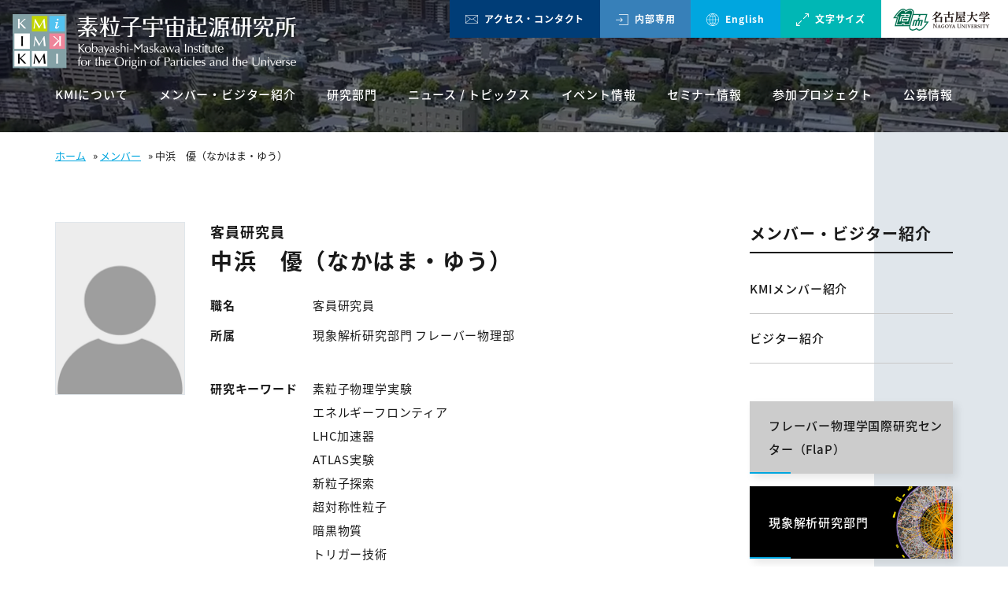

--- FILE ---
content_type: text/html; charset=UTF-8
request_url: https://www.kmi.nagoya-u.ac.jp/member-visitors/members/352/
body_size: 39408
content:
<!doctype html>
<html lang="ja">
<head>
<meta charset="UTF-8">
<meta name="format-detection" content="telephone=no">
<meta http-equiv="X-UA-Compatible" content="IE=edge" />
<meta name="viewport" content="width=device-width, initial-scale=1">
<link href="https://www.kmi.nagoya-u.ac.jp/wp-content/themes/kmi-wp/dist/assets/images/favicon.ico" rel="icon"/>
<link href="https://www.kmi.nagoya-u.ac.jp/wp-content/themes/kmi-wp/dist/assets/images/favicon.ico" rel="shortcut icon"/>
<link href="https://www.kmi.nagoya-u.ac.jp/wp-content/themes/kmi-wp/dist/assets/images/web-clipicon.png" rel="apple-touch-icon"/>
<meta name='robots' content='index, follow, max-image-preview:large, max-snippet:-1, max-video-preview:-1' />

	<!-- This site is optimized with the Yoast SEO plugin v23.5 - https://yoast.com/wordpress/plugins/seo/ -->
	<title>中浜　優（なかはま・ゆう） - 名古屋大学 素粒子宇宙起源研究所（KMI）</title>
	<meta name="description" content="宇宙は何からできているのか、時空の起源とは、物質はどこから生まれたか、そして、万物を支配する法則はあるのか。名古屋大学 素粒子宇宙起源研究所（KMI）は、長年人類が追いかけてきたこれらの問いの答えを見つけるための組織です。" />
	<link rel="canonical" href="https://www.kmi.nagoya-u.ac.jp/member-visitors/members/352/" />
	<meta property="og:locale" content="ja_JP" />
	<meta property="og:type" content="article" />
	<meta property="og:title" content="中浜　優（なかはま・ゆう） - 名古屋大学 素粒子宇宙起源研究所（KMI）" />
	<meta property="og:description" content="宇宙は何からできているのか、時空の起源とは、物質はどこから生まれたか、そして、万物を支配する法則はあるのか。名古屋大学 素粒子宇宙起源研究所（KMI）は、長年人類が追いかけてきたこれらの問いの答えを見つけるための組織です。" />
	<meta property="og:url" content="https://www.kmi.nagoya-u.ac.jp/member-visitors/members/352/" />
	<meta property="og:site_name" content="名古屋大学 素粒子宇宙起源研究所（KMI）" />
	<meta property="article:modified_time" content="2025-04-02T03:31:26+00:00" />
	<meta property="og:image" content="https://www.kmi.nagoya-u.ac.jp/wp-content/uploads/2018/12/img-opening-1.jpg" />
	<meta property="og:image:width" content="584" />
	<meta property="og:image:height" content="392" />
	<meta property="og:image:type" content="image/jpeg" />
	<meta name="twitter:card" content="summary_large_image" />
	<script type="application/ld+json" class="yoast-schema-graph">{"@context":"https://schema.org","@graph":[{"@type":"WebPage","@id":"https://www.kmi.nagoya-u.ac.jp/member-visitors/members/352/","url":"https://www.kmi.nagoya-u.ac.jp/member-visitors/members/352/","name":"中浜　優（なかはま・ゆう） - 名古屋大学 素粒子宇宙起源研究所（KMI）","isPartOf":{"@id":"https://www.kmi.nagoya-u.ac.jp/#website"},"datePublished":"2018-11-10T10:24:21+00:00","dateModified":"2025-04-02T03:31:26+00:00","description":"宇宙は何からできているのか、時空の起源とは、物質はどこから生まれたか、そして、万物を支配する法則はあるのか。名古屋大学 素粒子宇宙起源研究所（KMI）は、長年人類が追いかけてきたこれらの問いの答えを見つけるための組織です。","breadcrumb":{"@id":"https://www.kmi.nagoya-u.ac.jp/member-visitors/members/352/#breadcrumb"},"inLanguage":"ja","potentialAction":[{"@type":"ReadAction","target":["https://www.kmi.nagoya-u.ac.jp/member-visitors/members/352/"]}]},{"@type":"BreadcrumbList","@id":"https://www.kmi.nagoya-u.ac.jp/member-visitors/members/352/#breadcrumb","itemListElement":[{"@type":"ListItem","position":1,"name":"ホーム","item":"https://www.kmi.nagoya-u.ac.jp/"},{"@type":"ListItem","position":2,"name":"メンバー","item":"https://www.kmi.nagoya-u.ac.jp/member-visitors/members/"},{"@type":"ListItem","position":3,"name":"中浜　優（なかはま・ゆう）"}]},{"@type":"WebSite","@id":"https://www.kmi.nagoya-u.ac.jp/#website","url":"https://www.kmi.nagoya-u.ac.jp/","name":"名古屋大学 素粒子宇宙起源研究所（KMI）","description":"宇宙は何からできているのか、時空の起源とは、物質はどこから生まれたか、そして、万物を支配する法則はあるのか。名古屋大学 素粒子宇宙起源研究所（KMI）は、長年人類が追いかけてきたこれらの問いの答えを見つけるための組織です。","potentialAction":[{"@type":"SearchAction","target":{"@type":"EntryPoint","urlTemplate":"https://www.kmi.nagoya-u.ac.jp/?s={search_term_string}"},"query-input":{"@type":"PropertyValueSpecification","valueRequired":true,"valueName":"search_term_string"}}],"inLanguage":"ja"}]}</script>
	<!-- / Yoast SEO plugin. -->


<link rel='dns-prefetch' href='//static.addtoany.com' />
<script type="text/javascript">
/* <![CDATA[ */
window._wpemojiSettings = {"baseUrl":"https:\/\/s.w.org\/images\/core\/emoji\/14.0.0\/72x72\/","ext":".png","svgUrl":"https:\/\/s.w.org\/images\/core\/emoji\/14.0.0\/svg\/","svgExt":".svg","source":{"concatemoji":"https:\/\/www.kmi.nagoya-u.ac.jp\/wp-includes\/js\/wp-emoji-release.min.js?ver=6.4.7"}};
/*! This file is auto-generated */
!function(i,n){var o,s,e;function c(e){try{var t={supportTests:e,timestamp:(new Date).valueOf()};sessionStorage.setItem(o,JSON.stringify(t))}catch(e){}}function p(e,t,n){e.clearRect(0,0,e.canvas.width,e.canvas.height),e.fillText(t,0,0);var t=new Uint32Array(e.getImageData(0,0,e.canvas.width,e.canvas.height).data),r=(e.clearRect(0,0,e.canvas.width,e.canvas.height),e.fillText(n,0,0),new Uint32Array(e.getImageData(0,0,e.canvas.width,e.canvas.height).data));return t.every(function(e,t){return e===r[t]})}function u(e,t,n){switch(t){case"flag":return n(e,"\ud83c\udff3\ufe0f\u200d\u26a7\ufe0f","\ud83c\udff3\ufe0f\u200b\u26a7\ufe0f")?!1:!n(e,"\ud83c\uddfa\ud83c\uddf3","\ud83c\uddfa\u200b\ud83c\uddf3")&&!n(e,"\ud83c\udff4\udb40\udc67\udb40\udc62\udb40\udc65\udb40\udc6e\udb40\udc67\udb40\udc7f","\ud83c\udff4\u200b\udb40\udc67\u200b\udb40\udc62\u200b\udb40\udc65\u200b\udb40\udc6e\u200b\udb40\udc67\u200b\udb40\udc7f");case"emoji":return!n(e,"\ud83e\udef1\ud83c\udffb\u200d\ud83e\udef2\ud83c\udfff","\ud83e\udef1\ud83c\udffb\u200b\ud83e\udef2\ud83c\udfff")}return!1}function f(e,t,n){var r="undefined"!=typeof WorkerGlobalScope&&self instanceof WorkerGlobalScope?new OffscreenCanvas(300,150):i.createElement("canvas"),a=r.getContext("2d",{willReadFrequently:!0}),o=(a.textBaseline="top",a.font="600 32px Arial",{});return e.forEach(function(e){o[e]=t(a,e,n)}),o}function t(e){var t=i.createElement("script");t.src=e,t.defer=!0,i.head.appendChild(t)}"undefined"!=typeof Promise&&(o="wpEmojiSettingsSupports",s=["flag","emoji"],n.supports={everything:!0,everythingExceptFlag:!0},e=new Promise(function(e){i.addEventListener("DOMContentLoaded",e,{once:!0})}),new Promise(function(t){var n=function(){try{var e=JSON.parse(sessionStorage.getItem(o));if("object"==typeof e&&"number"==typeof e.timestamp&&(new Date).valueOf()<e.timestamp+604800&&"object"==typeof e.supportTests)return e.supportTests}catch(e){}return null}();if(!n){if("undefined"!=typeof Worker&&"undefined"!=typeof OffscreenCanvas&&"undefined"!=typeof URL&&URL.createObjectURL&&"undefined"!=typeof Blob)try{var e="postMessage("+f.toString()+"("+[JSON.stringify(s),u.toString(),p.toString()].join(",")+"));",r=new Blob([e],{type:"text/javascript"}),a=new Worker(URL.createObjectURL(r),{name:"wpTestEmojiSupports"});return void(a.onmessage=function(e){c(n=e.data),a.terminate(),t(n)})}catch(e){}c(n=f(s,u,p))}t(n)}).then(function(e){for(var t in e)n.supports[t]=e[t],n.supports.everything=n.supports.everything&&n.supports[t],"flag"!==t&&(n.supports.everythingExceptFlag=n.supports.everythingExceptFlag&&n.supports[t]);n.supports.everythingExceptFlag=n.supports.everythingExceptFlag&&!n.supports.flag,n.DOMReady=!1,n.readyCallback=function(){n.DOMReady=!0}}).then(function(){return e}).then(function(){var e;n.supports.everything||(n.readyCallback(),(e=n.source||{}).concatemoji?t(e.concatemoji):e.wpemoji&&e.twemoji&&(t(e.twemoji),t(e.wpemoji)))}))}((window,document),window._wpemojiSettings);
/* ]]> */
</script>
<style id='wp-emoji-styles-inline-css' type='text/css'>

	img.wp-smiley, img.emoji {
		display: inline !important;
		border: none !important;
		box-shadow: none !important;
		height: 1em !important;
		width: 1em !important;
		margin: 0 0.07em !important;
		vertical-align: -0.1em !important;
		background: none !important;
		padding: 0 !important;
	}
</style>
<link rel='stylesheet' id='wp-block-library-css' href='https://www.kmi.nagoya-u.ac.jp/wp-includes/css/dist/block-library/style.min.css?ver=6.4.7' type='text/css' media='all' />
<style id='classic-theme-styles-inline-css' type='text/css'>
/*! This file is auto-generated */
.wp-block-button__link{color:#fff;background-color:#32373c;border-radius:9999px;box-shadow:none;text-decoration:none;padding:calc(.667em + 2px) calc(1.333em + 2px);font-size:1.125em}.wp-block-file__button{background:#32373c;color:#fff;text-decoration:none}
</style>
<style id='global-styles-inline-css' type='text/css'>
body{--wp--preset--color--black: #000000;--wp--preset--color--cyan-bluish-gray: #abb8c3;--wp--preset--color--white: #ffffff;--wp--preset--color--pale-pink: #f78da7;--wp--preset--color--vivid-red: #cf2e2e;--wp--preset--color--luminous-vivid-orange: #ff6900;--wp--preset--color--luminous-vivid-amber: #fcb900;--wp--preset--color--light-green-cyan: #7bdcb5;--wp--preset--color--vivid-green-cyan: #00d084;--wp--preset--color--pale-cyan-blue: #8ed1fc;--wp--preset--color--vivid-cyan-blue: #0693e3;--wp--preset--color--vivid-purple: #9b51e0;--wp--preset--gradient--vivid-cyan-blue-to-vivid-purple: linear-gradient(135deg,rgba(6,147,227,1) 0%,rgb(155,81,224) 100%);--wp--preset--gradient--light-green-cyan-to-vivid-green-cyan: linear-gradient(135deg,rgb(122,220,180) 0%,rgb(0,208,130) 100%);--wp--preset--gradient--luminous-vivid-amber-to-luminous-vivid-orange: linear-gradient(135deg,rgba(252,185,0,1) 0%,rgba(255,105,0,1) 100%);--wp--preset--gradient--luminous-vivid-orange-to-vivid-red: linear-gradient(135deg,rgba(255,105,0,1) 0%,rgb(207,46,46) 100%);--wp--preset--gradient--very-light-gray-to-cyan-bluish-gray: linear-gradient(135deg,rgb(238,238,238) 0%,rgb(169,184,195) 100%);--wp--preset--gradient--cool-to-warm-spectrum: linear-gradient(135deg,rgb(74,234,220) 0%,rgb(151,120,209) 20%,rgb(207,42,186) 40%,rgb(238,44,130) 60%,rgb(251,105,98) 80%,rgb(254,248,76) 100%);--wp--preset--gradient--blush-light-purple: linear-gradient(135deg,rgb(255,206,236) 0%,rgb(152,150,240) 100%);--wp--preset--gradient--blush-bordeaux: linear-gradient(135deg,rgb(254,205,165) 0%,rgb(254,45,45) 50%,rgb(107,0,62) 100%);--wp--preset--gradient--luminous-dusk: linear-gradient(135deg,rgb(255,203,112) 0%,rgb(199,81,192) 50%,rgb(65,88,208) 100%);--wp--preset--gradient--pale-ocean: linear-gradient(135deg,rgb(255,245,203) 0%,rgb(182,227,212) 50%,rgb(51,167,181) 100%);--wp--preset--gradient--electric-grass: linear-gradient(135deg,rgb(202,248,128) 0%,rgb(113,206,126) 100%);--wp--preset--gradient--midnight: linear-gradient(135deg,rgb(2,3,129) 0%,rgb(40,116,252) 100%);--wp--preset--font-size--small: 13px;--wp--preset--font-size--medium: 20px;--wp--preset--font-size--large: 36px;--wp--preset--font-size--x-large: 42px;--wp--preset--spacing--20: 0.44rem;--wp--preset--spacing--30: 0.67rem;--wp--preset--spacing--40: 1rem;--wp--preset--spacing--50: 1.5rem;--wp--preset--spacing--60: 2.25rem;--wp--preset--spacing--70: 3.38rem;--wp--preset--spacing--80: 5.06rem;--wp--preset--shadow--natural: 6px 6px 9px rgba(0, 0, 0, 0.2);--wp--preset--shadow--deep: 12px 12px 50px rgba(0, 0, 0, 0.4);--wp--preset--shadow--sharp: 6px 6px 0px rgba(0, 0, 0, 0.2);--wp--preset--shadow--outlined: 6px 6px 0px -3px rgba(255, 255, 255, 1), 6px 6px rgba(0, 0, 0, 1);--wp--preset--shadow--crisp: 6px 6px 0px rgba(0, 0, 0, 1);}:where(.is-layout-flex){gap: 0.5em;}:where(.is-layout-grid){gap: 0.5em;}body .is-layout-flow > .alignleft{float: left;margin-inline-start: 0;margin-inline-end: 2em;}body .is-layout-flow > .alignright{float: right;margin-inline-start: 2em;margin-inline-end: 0;}body .is-layout-flow > .aligncenter{margin-left: auto !important;margin-right: auto !important;}body .is-layout-constrained > .alignleft{float: left;margin-inline-start: 0;margin-inline-end: 2em;}body .is-layout-constrained > .alignright{float: right;margin-inline-start: 2em;margin-inline-end: 0;}body .is-layout-constrained > .aligncenter{margin-left: auto !important;margin-right: auto !important;}body .is-layout-constrained > :where(:not(.alignleft):not(.alignright):not(.alignfull)){max-width: var(--wp--style--global--content-size);margin-left: auto !important;margin-right: auto !important;}body .is-layout-constrained > .alignwide{max-width: var(--wp--style--global--wide-size);}body .is-layout-flex{display: flex;}body .is-layout-flex{flex-wrap: wrap;align-items: center;}body .is-layout-flex > *{margin: 0;}body .is-layout-grid{display: grid;}body .is-layout-grid > *{margin: 0;}:where(.wp-block-columns.is-layout-flex){gap: 2em;}:where(.wp-block-columns.is-layout-grid){gap: 2em;}:where(.wp-block-post-template.is-layout-flex){gap: 1.25em;}:where(.wp-block-post-template.is-layout-grid){gap: 1.25em;}.has-black-color{color: var(--wp--preset--color--black) !important;}.has-cyan-bluish-gray-color{color: var(--wp--preset--color--cyan-bluish-gray) !important;}.has-white-color{color: var(--wp--preset--color--white) !important;}.has-pale-pink-color{color: var(--wp--preset--color--pale-pink) !important;}.has-vivid-red-color{color: var(--wp--preset--color--vivid-red) !important;}.has-luminous-vivid-orange-color{color: var(--wp--preset--color--luminous-vivid-orange) !important;}.has-luminous-vivid-amber-color{color: var(--wp--preset--color--luminous-vivid-amber) !important;}.has-light-green-cyan-color{color: var(--wp--preset--color--light-green-cyan) !important;}.has-vivid-green-cyan-color{color: var(--wp--preset--color--vivid-green-cyan) !important;}.has-pale-cyan-blue-color{color: var(--wp--preset--color--pale-cyan-blue) !important;}.has-vivid-cyan-blue-color{color: var(--wp--preset--color--vivid-cyan-blue) !important;}.has-vivid-purple-color{color: var(--wp--preset--color--vivid-purple) !important;}.has-black-background-color{background-color: var(--wp--preset--color--black) !important;}.has-cyan-bluish-gray-background-color{background-color: var(--wp--preset--color--cyan-bluish-gray) !important;}.has-white-background-color{background-color: var(--wp--preset--color--white) !important;}.has-pale-pink-background-color{background-color: var(--wp--preset--color--pale-pink) !important;}.has-vivid-red-background-color{background-color: var(--wp--preset--color--vivid-red) !important;}.has-luminous-vivid-orange-background-color{background-color: var(--wp--preset--color--luminous-vivid-orange) !important;}.has-luminous-vivid-amber-background-color{background-color: var(--wp--preset--color--luminous-vivid-amber) !important;}.has-light-green-cyan-background-color{background-color: var(--wp--preset--color--light-green-cyan) !important;}.has-vivid-green-cyan-background-color{background-color: var(--wp--preset--color--vivid-green-cyan) !important;}.has-pale-cyan-blue-background-color{background-color: var(--wp--preset--color--pale-cyan-blue) !important;}.has-vivid-cyan-blue-background-color{background-color: var(--wp--preset--color--vivid-cyan-blue) !important;}.has-vivid-purple-background-color{background-color: var(--wp--preset--color--vivid-purple) !important;}.has-black-border-color{border-color: var(--wp--preset--color--black) !important;}.has-cyan-bluish-gray-border-color{border-color: var(--wp--preset--color--cyan-bluish-gray) !important;}.has-white-border-color{border-color: var(--wp--preset--color--white) !important;}.has-pale-pink-border-color{border-color: var(--wp--preset--color--pale-pink) !important;}.has-vivid-red-border-color{border-color: var(--wp--preset--color--vivid-red) !important;}.has-luminous-vivid-orange-border-color{border-color: var(--wp--preset--color--luminous-vivid-orange) !important;}.has-luminous-vivid-amber-border-color{border-color: var(--wp--preset--color--luminous-vivid-amber) !important;}.has-light-green-cyan-border-color{border-color: var(--wp--preset--color--light-green-cyan) !important;}.has-vivid-green-cyan-border-color{border-color: var(--wp--preset--color--vivid-green-cyan) !important;}.has-pale-cyan-blue-border-color{border-color: var(--wp--preset--color--pale-cyan-blue) !important;}.has-vivid-cyan-blue-border-color{border-color: var(--wp--preset--color--vivid-cyan-blue) !important;}.has-vivid-purple-border-color{border-color: var(--wp--preset--color--vivid-purple) !important;}.has-vivid-cyan-blue-to-vivid-purple-gradient-background{background: var(--wp--preset--gradient--vivid-cyan-blue-to-vivid-purple) !important;}.has-light-green-cyan-to-vivid-green-cyan-gradient-background{background: var(--wp--preset--gradient--light-green-cyan-to-vivid-green-cyan) !important;}.has-luminous-vivid-amber-to-luminous-vivid-orange-gradient-background{background: var(--wp--preset--gradient--luminous-vivid-amber-to-luminous-vivid-orange) !important;}.has-luminous-vivid-orange-to-vivid-red-gradient-background{background: var(--wp--preset--gradient--luminous-vivid-orange-to-vivid-red) !important;}.has-very-light-gray-to-cyan-bluish-gray-gradient-background{background: var(--wp--preset--gradient--very-light-gray-to-cyan-bluish-gray) !important;}.has-cool-to-warm-spectrum-gradient-background{background: var(--wp--preset--gradient--cool-to-warm-spectrum) !important;}.has-blush-light-purple-gradient-background{background: var(--wp--preset--gradient--blush-light-purple) !important;}.has-blush-bordeaux-gradient-background{background: var(--wp--preset--gradient--blush-bordeaux) !important;}.has-luminous-dusk-gradient-background{background: var(--wp--preset--gradient--luminous-dusk) !important;}.has-pale-ocean-gradient-background{background: var(--wp--preset--gradient--pale-ocean) !important;}.has-electric-grass-gradient-background{background: var(--wp--preset--gradient--electric-grass) !important;}.has-midnight-gradient-background{background: var(--wp--preset--gradient--midnight) !important;}.has-small-font-size{font-size: var(--wp--preset--font-size--small) !important;}.has-medium-font-size{font-size: var(--wp--preset--font-size--medium) !important;}.has-large-font-size{font-size: var(--wp--preset--font-size--large) !important;}.has-x-large-font-size{font-size: var(--wp--preset--font-size--x-large) !important;}
.wp-block-navigation a:where(:not(.wp-element-button)){color: inherit;}
:where(.wp-block-post-template.is-layout-flex){gap: 1.25em;}:where(.wp-block-post-template.is-layout-grid){gap: 1.25em;}
:where(.wp-block-columns.is-layout-flex){gap: 2em;}:where(.wp-block-columns.is-layout-grid){gap: 2em;}
.wp-block-pullquote{font-size: 1.5em;line-height: 1.6;}
</style>
<link rel='stylesheet' id='addtoany-css' href='https://www.kmi.nagoya-u.ac.jp/wp-content/plugins/add-to-any/addtoany.min.css?ver=1.16' type='text/css' media='all' />
<link rel='stylesheet' id='growp_main-css' href='https://www.kmi.nagoya-u.ac.jp/wp-content/themes/kmi-wp/dist/assets/css/style.css?ver=1.0.4' type='text/css' media='all' />
<link rel='stylesheet' id='growp_overwrite-css' href='https://www.kmi.nagoya-u.ac.jp/wp-content/themes/kmi-wp/overwrite.css?ver=1.0.4' type='text/css' media='all' />
<script type="text/javascript" id="addtoany-core-js-before">
/* <![CDATA[ */
window.a2a_config=window.a2a_config||{};a2a_config.callbacks=[];a2a_config.overlays=[];a2a_config.templates={};a2a_localize = {
	Share: "共有",
	Save: "ブックマーク",
	Subscribe: "購読",
	Email: "メール",
	Bookmark: "ブックマーク",
	ShowAll: "すべて表示する",
	ShowLess: "小さく表示する",
	FindServices: "サービスを探す",
	FindAnyServiceToAddTo: "追加するサービスを今すぐ探す",
	PoweredBy: "Powered by",
	ShareViaEmail: "メールでシェアする",
	SubscribeViaEmail: "メールで購読する",
	BookmarkInYourBrowser: "ブラウザにブックマーク",
	BookmarkInstructions: "このページをブックマークするには、 Ctrl+D または \u2318+D を押下。",
	AddToYourFavorites: "お気に入りに追加",
	SendFromWebOrProgram: "任意のメールアドレスまたはメールプログラムから送信",
	EmailProgram: "メールプログラム",
	More: "詳細&#8230;",
	ThanksForSharing: "共有ありがとうございます !",
	ThanksForFollowing: "フォローありがとうございます !"
};
/* ]]> */
</script>
<script type="text/javascript" defer src="https://static.addtoany.com/menu/page.js" id="addtoany-core-js"></script>
<script type="text/javascript" src="https://www.kmi.nagoya-u.ac.jp/wp-includes/js/jquery/jquery.min.js?ver=3.7.1" id="jquery-core-js"></script>
<script type="text/javascript" src="https://www.kmi.nagoya-u.ac.jp/wp-includes/js/jquery/jquery-migrate.min.js?ver=3.4.1" id="jquery-migrate-js"></script>
<script type="text/javascript" defer src="https://www.kmi.nagoya-u.ac.jp/wp-content/plugins/add-to-any/addtoany.min.js?ver=1.1" id="addtoany-jquery-js"></script>
<link rel="https://api.w.org/" href="https://www.kmi.nagoya-u.ac.jp/wp-json/" /><link rel="alternate" type="application/json" href="https://www.kmi.nagoya-u.ac.jp/wp-json/wp/v2/members/352" /><link rel="alternate" type="application/json+oembed" href="https://www.kmi.nagoya-u.ac.jp/wp-json/oembed/1.0/embed?url=https%3A%2F%2Fwww.kmi.nagoya-u.ac.jp%2Fmember-visitors%2Fmembers%2F352%2F" />
<link rel="alternate" type="text/xml+oembed" href="https://www.kmi.nagoya-u.ac.jp/wp-json/oembed/1.0/embed?url=https%3A%2F%2Fwww.kmi.nagoya-u.ac.jp%2Fmember-visitors%2Fmembers%2F352%2F&#038;format=xml" />
<link rel="alternate" hreflang="x-default" href="https://www.kmi.nagoya-u.ac.jp/member-visitors/members/352/" title="Japanese" />
<!-- Global site tag (gtag.js) - Google Analytics -->
<script async src="https://www.googletagmanager.com/gtag/js?id=UA-129393524-16"></script>
<script>
  window.dataLayer = window.dataLayer || [];
  function gtag(){dataLayer.push(arguments);}
  gtag('js', new Date());
  gtag('config', 'UA-129393524-16');
</script>

</head>

<body class="members-template-default single single-members postid-352 %e4%b8%ad%e6%b5%9c%e3%80%80%e5%84%aa">
<header class="l-header">
	<div class="l-header__inner">
		<a class="l-header__logo" href="https://www.kmi.nagoya-u.ac.jp/">
			<img class="l-header__logo__pc" src="https://www.kmi.nagoya-u.ac.jp/wp-content/themes/kmi-wp/dist/assets/images/logo.png" alt="素粒子宇宙起源研究所" />
			<img class="l-header__logo__sp" src="https://www.kmi.nagoya-u.ac.jp/wp-content/themes/kmi-wp/dist/assets/images/logo_sp.png" alt="素粒子宇宙起源研究所" />
		</a>
		<ul class="l-header__menu">
			<li class="l-header__menu__list is-accent">
				<a href="https://www.kmi.nagoya-u.ac.jp/about-kmi/access/">
					<img src="https://www.kmi.nagoya-u.ac.jp/wp-content/themes/kmi-wp/dist/assets/images/icon-contact.png" alt="" />
					アクセス・コンタクト
				</a>
			</li>
			<li class="l-header__menu__list is-accent-blue">
				<a href="/intra/" target="_blank">
					<img src="https://www.kmi.nagoya-u.ac.jp/wp-content/themes/kmi-wp/dist/assets/images/icon-internal.png" alt="" />
					内部専用
				</a>
			</li>
			<li class="l-header__menu__list">
				<a href="/eng/member-visitors/members/352/">
					<img src="https://www.kmi.nagoya-u.ac.jp/wp-content/themes/kmi-wp/dist/assets/images/icon-lang.png" alt="" />
					English
				</a>
			</li>
			<li class="l-header__menu__list is-accent-green is-fontsize-lg is-active"><span>
					<img src="https://www.kmi.nagoya-u.ac.jp/wp-content/themes/kmi-wp/dist/assets/images/icon-fontsize.png" alt="" />
					文字サイズ</span></li>
			<li class="l-header__menu__list is-accent-green is-fontsize-sm"><span>
					<img src="https://www.kmi.nagoya-u.ac.jp/wp-content/themes/kmi-wp/dist/assets/images/icon-fontsize-sm.png" alt="" />
					文字サイズ</span></li>
			<li class="l-header__menu__list is-white">
				<a href="http://www.nagoya-u.ac.jp/" target="_blank">
					<img src="https://www.kmi.nagoya-u.ac.jp/wp-content/themes/kmi-wp/dist/assets/images/logo-nagoya-daigaku.png" alt="名古屋大学公式サイトへ" />
				</a>
			</li>
		</ul>
		<div class="l-header__btn">
			<a href="/eng/member-visitors/members/352/" >
				<img src="https://www.kmi.nagoya-u.ac.jp/wp-content/themes/kmi-wp/dist/assets/images/icon-internal_sp.png" alt="Internal" />
			</a>
		</div>
	</div>
	<nav class="l-global-nav">
		<div class="l-container">
					<ul>
				<li><a href="https://www.kmi.nagoya-u.ac.jp/about-kmi/">KMIについて</a><li><a href="https://www.kmi.nagoya-u.ac.jp/member-visitors/">メンバー・ビジター紹介</a><li><a href="https://www.kmi.nagoya-u.ac.jp/research-center/">研究部門</a><li><a href="/news/">ニュース / トピックス</a><li><a href="/events/">イベント情報</a><li><a href="/eng/seminar/">セミナー情報</a><li><a href="https://www.kmi.nagoya-u.ac.jp/collaboration-projects/">参加プロジェクト</a><li><a href="https://www.kmi.nagoya-u.ac.jp/blog/category/job-opportunities/">公募情報</a>			</ul>
						<!-- <ul>
				<li>
					<a href="https://www.kmi.nagoya-u.ac.jp/about-kmi/">KMIについて</a>
				</li>
				<li>
					<a href="https://www.kmi.nagoya-u.ac.jp/member-visitors/">メンバー・ビジター紹介</a>
				</li>
				<li>
					<a href="https://www.kmi.nagoya-u.ac.jp/research-center/">研究部門</a>
				</li>
				<li>
					<a href="https://www.kmi.nagoya-u.ac.jp/collaboration-projects/">参加プロジェクト</a>
				</li>
				<li>
					<a href="https://www.kmi.nagoya-u.ac.jp/eng/seminar/">セミナー情報</a>
				</li>
				<li>
					<a href="https://www.kmi.nagoya-u.ac.jp/events/">イベント情報</a>
				</li>
				<li>
					<a href="https://www.kmi.nagoya-u.ac.jp/news/">ニュース / トピックス</a>
				</li>
			</ul> -->
		</div>
	</nav>
</header>
<a class="c-slidebar-button js-slidebar-button" href="#">
	<span class="c-slidebar-button__line"><span></span><span></span><span></span></span><span
		class="c-slidebar-button__text is-open">MENU</span><span class="c-slidebar-button__text is-close">閉じる</span>
</a>
<div class="c-slidebar-menu js-slidebar-menu is-top-to-bottom">
	<ul>
		<li><span class="c-slidebar-menu__parent">KMIについて</span>
			<ul class="c-slidebar-menu__children">
				<li>
					<a href="https://www.kmi.nagoya-u.ac.jp/about-kmi/">KMIについて</a>
				</li>
									<li>
						<a href="https://www.kmi.nagoya-u.ac.jp/about-kmi/message/">所長あいさつ</a>
					</li>
										<li>
						<a href="https://www.kmi.nagoya-u.ac.jp/about-kmi/organization/">組織図・連携協定拠点</a>
					</li>
										<li>
						<a href="https://www.kmi.nagoya-u.ac.jp/about-kmi/for-students/">大学院受験生の皆さんへ</a>
					</li>
										<li>
						<a href="https://www.kmi.nagoya-u.ac.jp/about-kmi/outreach/">アウトリーチ</a>
					</li>
										<li>
						<a href="https://www.kmi.nagoya-u.ac.jp/about-kmi/about-kmi/">KMIとは</a>
					</li>
										<li>
						<a href="https://www.kmi.nagoya-u.ac.jp/about-kmi/access/">アクセス・コンタクト</a>
					</li>
								</ul>
		</li>
		<li><span class="c-slidebar-menu__parent">メンバー・ビジター紹介</span>
			<ul class="c-slidebar-menu__children">
				<li>
					<a href="https://www.kmi.nagoya-u.ac.jp/member-visitors/">メンバー・ビジター紹介</a>
				</li>
									<li>
						<a href="https://www.kmi.nagoya-u.ac.jp/member-visitors/members/">KMIメンバー紹介</a>
					</li>
										<li>
						<a href="https://www.kmi.nagoya-u.ac.jp/member-visitors/visitors/">ビジター紹介</a>
					</li>
								</ul>
		</li>
		<li><span class="c-slidebar-menu__parent">研究部門</span>
			<ul class="c-slidebar-menu__children">
				<li>
					<a href="https://www.kmi.nagoya-u.ac.jp/research-center/">研究部門</a>
				</li>
									<li>
						<a href="https://www.kmi.nagoya-u.ac.jp/research-center/flap/">フレーバー物理学国際研究センター（FlaP）</a>
					</li>
										<li>
						<a href="https://www.kmi.nagoya-u.ac.jp/research-center/ce/">現象解析研究部門</a>
					</li>
										<li>
						<a href="https://www.kmi.nagoya-u.ac.jp/research-center/ct/">基礎理論研究部門</a>
					</li>
								</ul>
		</li>
		<li>
			<a href="https://www.kmi.nagoya-u.ac.jp/collaboration-projects/">参加プロジェクト</a>
		</li>
		<li>
			<a class="l-footer__menu__title is-href" href="https://www.kmi.nagoya-u.ac.jp/seminar/">セミナー情報</a>
		</li>
		<li>
			<a class="l-footer__menu__title is-href" href="https://www.kmi.nagoya-u.ac.jp/events/">イベント情報</a>
		</li>
		<li>
			<a class="l-footer__menu__title is-href" href="https://www.kmi.nagoya-u.ac.jp/news/">ニュース / トピックス</a>
		</li>
		<li>
			<a class="l-footer__menu__title is-href" href="/intra/" target="_blank">内部専用ページ</a>
		</li>
			</ul>
	<div class="c-slidebar-menu__bnr">
		<a href="http://www.nagoya-u.ac.jp/" target="_blank">
			<img src="https://www.kmi.nagoya-u.ac.jp/wp-content/themes/kmi-wp/dist/assets/images/bnr-nagoya-daigaku_sp.jpg" alt="名古屋大学公式サイトへ"/>
		</a>
	</div>
</div>
<div class="l-bgblock-content"></div>
<div class="c-slidebar-container js-slidebar-container is-top-to-bottom">

	<!-- ページヘッダー-->
<div class="c-page-header" style="background-image: url(https://www.kmi.nagoya-u.ac.jp/wp-content/themes/kmi-wp/dist/assets/images/pagehead-default.jpg)">
</div>
<div class="c-breadcrumb"><div class="l-container"><span><span><a href="https://www.kmi.nagoya-u.ac.jp/">ホーム</a></span> » <span><a href="https://www.kmi.nagoya-u.ac.jp/member-visitors/members/">メンバー</a></span> » <span class="breadcrumb_last" aria-current="page">中浜　優（なかはま・ゆう）</span></span></div></div>		<div class="l-container">
			<div class="l-wrapper">
				<main class="l-main is-two-columns">
					

<div class="l-post-content">
	<div class="c-members">
		<div class="c-members__inner">
        			<div class="c-members__image" style="background-image: url(https://www.kmi.nagoya-u.ac.jp/wp-content/themes/kmi-wp/dist/assets/images/default-members.jpg)"></div>
		
            <div class="c-members__content">
				<div class="c-members__post">客員研究員</div>
				<div class="c-members__name">中浜　優（なかはま・ゆう）</div>

								<div class="c-members__sup">
					<dl>
						<dt>職名</dt>
						<dd>客員研究員</dd>
					</dl>
				</div>
				
                                <div class="c-members__sup">
                    <dl>
                        <dt>所属</dt>
                        <dd>
                            <ul>
                                                            <li>現象解析研究部門 フレーバー物理部</li>
                                                        </ul>
                        </dd>
                    </dl>
                </div>
				
				
				
				
								<div class="c-members__sup">
					<dl>
						<dt>研究キーワード</dt>
						<dd>素粒子物理学実験<br />
エネルギーフロンティア<br />
LHC加速器<br />
ATLAS実験<br />
新粒子探索<br />
超対称性粒子<br />
暗黒物質<br />
トリガー技術</dd>
					</dl>
				</div>
				
			</div>
		</div>

            </div>
</div>

<div class="c-page-nav">
	<a class=" c-button is-underline is-shadow"
		href="https://www.kmi.nagoya-u.ac.jp/member-visitors/members/">
		一覧に戻る	</a>
</div>

				</main>
				
<aside class="l-aside">
	<div class="c-sidemenu">
	<div class="c-sidemenu__title">メンバー・ビジター紹介	</div>
	<ul class="c-sidemenu__list">
					<li>
				<a href="https://www.kmi.nagoya-u.ac.jp/member-visitors/members/">KMIメンバー紹介</a>
			</li>
						<li>
				<a href="https://www.kmi.nagoya-u.ac.jp/member-visitors/visitors/">ビジター紹介</a>
			</li>
				</ul>
</div>
		<div class="c-sidebnr">
							<a class="c-sidebnr__block " href="https://www.kmi.nagoya-u.ac.jp/research-center/flap/">
					<div class="c-sidebnr__image" style="background-image: url()">
					</div>
					<div class="c-sidebnr__title">
						フレーバー物理学国際研究センター（FlaP）					</div>
				</a>
								<a class="c-sidebnr__block is-white" href="https://www.kmi.nagoya-u.ac.jp/research-center/ce/">
					<div class="c-sidebnr__image" style="background-image: url(https://www.kmi.nagoya-u.ac.jp/wp-content/uploads/2018/10/img-sidebnr-02.jpg)">
					</div>
					<div class="c-sidebnr__title">
						現象解析研究部門					</div>
				</a>
								<a class="c-sidebnr__block " href="https://www.kmi.nagoya-u.ac.jp/research-center/ct/">
					<div class="c-sidebnr__image" style="background-image: url(https://www.kmi.nagoya-u.ac.jp/wp-content/uploads/2018/10/img-sidebnr-01.jpg)">
					</div>
					<div class="c-sidebnr__title">
						基礎理論研究部門					</div>
				</a>
						</div>
		</aside>
			</div>
		</div>
		
<footer class="l-footer ">
	<div class="l-container">
		<div class="c-footer-banners">
								<div class="c-footer-banners__item u-mbs u-text-center">
						<a href="https://www.kmi.nagoya-u.ac.jp/flap/">
							<img src="https://www.kmi.nagoya-u.ac.jp/wp-content/uploads/2024/06/20240605_flap_banner.jpg" alt="">
						</a>
					</div>
										<div class="c-footer-banners__item u-mbs u-text-center">
						<a href="https://www.kmi.nagoya-u.ac.jp/jsps-core-to-core-program/">
							<img src="https://www.kmi.nagoya-u.ac.jp/wp-content/uploads/2021/01/211008_DMNet_banner_1.jpg" alt="">
						</a>
					</div>
							</div>
		<div class="l-footer__inner">
			<a class="l-footer__pagetop js-anchor" href="#" data-anchor-target="body">
				<img src="https://www.kmi.nagoya-u.ac.jp/wp-content/themes/kmi-wp/dist/assets/images/pagetop.png" alt="ページトップへ" />
			</a>
			<div class="l-footer__menu">
				<div class="l-footer__menu__block">
					<address>
						〒464-8602<br>
						愛知県名古屋市千種区不老町<br>
						TEL: 81-52-789-2898<br>
						FAX: 81-52-747-6578
					</address>
					<ul class="l-footer__menu__sns">
						<li>
							<a href="https://twitter.com/KMINagoyaU" target="_blank"><i class="fa fa-twitter" aria-hidden="true"></i></a>
						</li>
						<li>
							<a href="https://www.facebook.com/KMINagoyaU/" target="_blank"><i class="fa fa-facebook" aria-hidden="true"></i></a>
						</li>
						<!-- <li>
							<a href="#" target="_blank"><i class="fa fa-instagram" aria-hidden="true"></i></a>
						</li> -->
						<li>
							<a href="https://www.youtube.com/channel/UC6ougNN2XXurvClVQaccP_A" target="_blank"><i class="fa fa-youtube-play" aria-hidden="true"></i></a>
						</li>
					</ul>
				</div>
				<div class="l-footer__menu__block">
					<a class="l-footer__menu__title is-parent" href="https://www.kmi.nagoya-u.ac.jp/about-kmi/">KMIについて</a>
					<ul class="l-footer__menu__list">
						<li class="u-hidden-lg">
							<a href="https://www.kmi.nagoya-u.ac.jp/about-kmi/">KMIについて</a>
						</li>
													<li>
								<a href="https://www.kmi.nagoya-u.ac.jp/about-kmi/message/">所長あいさつ</a>
							</li>
														<li>
								<a href="https://www.kmi.nagoya-u.ac.jp/about-kmi/organization/">組織図・連携協定拠点</a>
							</li>
														<li>
								<a href="https://www.kmi.nagoya-u.ac.jp/about-kmi/for-students/">大学院受験生の皆さんへ</a>
							</li>
														<li>
								<a href="https://www.kmi.nagoya-u.ac.jp/about-kmi/outreach/">アウトリーチ</a>
							</li>
														<li>
								<a href="https://www.kmi.nagoya-u.ac.jp/about-kmi/about-kmi/">KMIとは</a>
							</li>
														<li>
								<a href="https://www.kmi.nagoya-u.ac.jp/about-kmi/access/">アクセス・コンタクト</a>
							</li>
											</div>
				<div class="l-footer__menu__block">
					<a class="l-footer__menu__title is-parent" href="https://www.kmi.nagoya-u.ac.jp/member-visitors/">メンバー・ビジター紹介</a>
					<ul class="l-footer__menu__list">
						<li class="u-hidden-lg">
							<a href="https://www.kmi.nagoya-u.ac.jp/member-visitors/">メンバー・ビジター紹介</a>
						</li>
													<li>
								<a href="https://www.kmi.nagoya-u.ac.jp/member-visitors/members/">KMIメンバー紹介</a>
							</li>
														<li>
								<a href="https://www.kmi.nagoya-u.ac.jp/member-visitors/visitors/">ビジター紹介</a>
							</li>
												</ul>
										<a class="l-footer__menu__title is-parent" href="https://www.kmi.nagoya-u.ac.jp/research-center/">研究部門</a>
					<ul class="l-footer__menu__list">
						<li class="u-hidden-lg">
														<a href="https://www.kmi.nagoya-u.ac.jp/research-center/">研究部門</a>
						</li>
													<li>
								<a href="https://www.kmi.nagoya-u.ac.jp/research-center/flap/">フレーバー物理学国際研究センター（FlaP）</a>
							</li>
														<li>
								<a href="https://www.kmi.nagoya-u.ac.jp/research-center/ce/">現象解析研究部門</a>
							</li>
														<li>
								<a href="https://www.kmi.nagoya-u.ac.jp/research-center/ct/">基礎理論研究部門</a>
							</li>
												</ul>
				</div>
				<div class="l-footer__menu__block">
					<a class="l-footer__menu__title is-href" href="https://www.kmi.nagoya-u.ac.jp/collaboration-projects/">参加プロジェクト</a>
					<a class="l-footer__menu__title is-href" href="https://www.kmi.nagoya-u.ac.jp/eng/seminar/">セミナー情報</a>
					<a class="l-footer__menu__title is-href" href="https://www.kmi.nagoya-u.ac.jp/events/">イベント情報</a>
					<a class="l-footer__menu__title is-href" href="https://www.kmi.nagoya-u.ac.jp/news/">ニュース / トピックス</a>
					<a class="l-footer__menu__title is-href" href="https://www.kmi.nagoya-u.ac.jp/intra/" target="_blank">内部専用ページ</a>
					<a class="l-footer__menu__title is-href" href="https://www.kmi.nagoya-u.ac.jp/privacy-policy/">プライバシーポリシー</a>
				</div>
			</div>
			<div class="l-footer__logo">
				<a href="https://www.kmi.nagoya-u.ac.jp"><img src="https://www.kmi.nagoya-u.ac.jp/wp-content/themes/kmi-wp/dist/assets/images/logo_footer.png" alt="素粒子宇宙起源研究所" /></a>
			</div>
			<div class="l-footer__copyright">
				<small>Copyright © 名古屋大学 素粒子宇宙起源研究所</small>
			</div>
		</div>
	</div>
</footer>
</div>

<script type="text/javascript" src="https://www.kmi.nagoya-u.ac.jp/wp-content/themes/kmi-wp/dist/assets/js/app.js?ver=1.0.4" id="growp_app-js"></script>
<script type="text/javascript" src="https://www.kmi.nagoya-u.ac.jp/wp-content/themes/kmi-wp/dist/assets/js/scripts.js?ver=1.0.4" id="growp_scripts-js"></script>
<script src="https://www.kmi.nagoya-u.ac.jp/wp-content/themes/kmi-wp/dist/assets/js/scripts.js"></script>

</body>
</html>


--- FILE ---
content_type: text/css
request_url: https://www.kmi.nagoya-u.ac.jp/wp-content/themes/kmi-wp/dist/assets/css/style.css?ver=1.0.4
body_size: 29530
content:
@charset "UTF-8";
/**
 * Owl Carousel v2.3.4
 * Copyright 2013-2018 David Deutsch
 * Licensed under: SEE LICENSE IN https://github.com/OwlCarousel2/OwlCarousel2/blob/master/LICENSE
 */
/*
 *  Owl Carousel - Core
 */
@import url("https://fonts.googleapis.com/earlyaccess/notosansjapanese.css");
@import url("https://fonts.googleapis.com/css?family=Roboto:400,500,900");

.owl-carousel {
  display: none;
  width: 100%;
  -webkit-tap-highlight-color: transparent;
  /* position relative and z-index fix webkit rendering fonts issue */
  position: relative;
  z-index: 1;
}

.owl-carousel .owl-stage {
  position: relative;
  touch-action: manipulation;
  -moz-backface-visibility: hidden;
  /* fix firefox animation glitch */
}

.owl-carousel .owl-stage:after {
  content: ".";
  display: block;
  clear: both;
  visibility: hidden;
  line-height: 0;
  height: 0;
}

.owl-carousel .owl-stage-outer {
  position: relative;
  overflow: hidden;
  /* fix for flashing background */
  -webkit-transform: translate3d(0px, 0px, 0px);
}

.owl-carousel .owl-wrapper,
.owl-carousel .owl-item {
  -webkit-backface-visibility: hidden;
  -moz-backface-visibility: hidden;
  -ms-backface-visibility: hidden;
  -webkit-transform: translate3d(0, 0, 0);
  -moz-transform: translate3d(0, 0, 0);
  -ms-transform: translate3d(0, 0, 0);
}

.owl-carousel .owl-item {
  position: relative;
  min-height: 1px;
  float: left;
  -webkit-backface-visibility: hidden;
  -webkit-tap-highlight-color: transparent;
  -webkit-touch-callout: none;
}

.owl-carousel .owl-item img {
  display: block;
  width: 100%;
}

.owl-carousel .owl-nav.disabled,
.owl-carousel .owl-dots.disabled {
  display: none;
}

.owl-carousel .owl-nav .owl-prev,
.owl-carousel .owl-nav .owl-next,
.owl-carousel .owl-dot {
  cursor: pointer;
  -webkit-user-select: none;
  user-select: none;
}

.owl-carousel .owl-nav button.owl-prev,
.owl-carousel .owl-nav button.owl-next,
.owl-carousel button.owl-dot {
  background: none;
  color: inherit;
  border: none;
  padding: 0 !important;
  font: inherit;
}

.owl-carousel.owl-loaded {
  display: block;
}

.owl-carousel.owl-loading {
  opacity: 0;
  display: block;
}

.owl-carousel.owl-hidden {
  opacity: 0;
}

.owl-carousel.owl-refresh .owl-item {
  visibility: hidden;
}

.owl-carousel.owl-drag .owl-item {
  touch-action: pan-y;
  -webkit-user-select: none;
  user-select: none;
}

.owl-carousel.owl-grab {
  cursor: move;
  cursor: grab;
}

.owl-carousel.owl-rtl {
  direction: rtl;
}

.owl-carousel.owl-rtl .owl-item {
  float: right;
}

/* No Js */
.no-js .owl-carousel {
  display: block;
}

/*
 *  Owl Carousel - Animate Plugin
 */
.owl-carousel .animated {
  -webkit-animation-duration: 1000ms;
  animation-duration: 1000ms;
  -webkit-animation-fill-mode: both;
  animation-fill-mode: both;
}

.owl-carousel .owl-animated-in {
  z-index: 0;
}

.owl-carousel .owl-animated-out {
  z-index: 1;
}

.owl-carousel .fadeOut {
  -webkit-animation-name: fadeOut;
  animation-name: fadeOut;
}

@keyframes fadeOut {
  0% {
    opacity: 1;
  }

  100% {
    opacity: 0;
  }
}

/*
 * 	Owl Carousel - Auto Height Plugin
 */
.owl-height {
  -webkit-transition: height 500ms ease-in-out;
  transition: height 500ms ease-in-out;
}

/*
 * 	Owl Carousel - Lazy Load Plugin
 */
.owl-carousel .owl-item {
  /**
			This is introduced due to a bug in IE11 where lazy loading combined with autoheight plugin causes a wrong
			calculation of the height of the owl-item that breaks page layouts
		 */
}

.owl-carousel .owl-item .owl-lazy {
  opacity: 0;
  -webkit-transition: opacity 400ms ease;
  transition: opacity 400ms ease;
}

.owl-carousel .owl-item .owl-lazy[src^=""],
.owl-carousel .owl-item .owl-lazy:not([src]) {
  max-height: 0;
}

.owl-carousel .owl-item img.owl-lazy {
  -webkit-transform-style: preserve-3d;
  transform-style: preserve-3d;
}

/*
 * 	Owl Carousel - Video Plugin
 */
.owl-carousel .owl-video-wrapper {
  position: relative;
  height: 100%;
  background: #000;
}

.owl-carousel .owl-video-play-icon {
  position: absolute;
  height: 80px;
  width: 80px;
  left: 50%;
  top: 50%;
  margin-left: -40px;
  margin-top: -40px;
  background: url("owl.video.play.png") no-repeat;
  cursor: pointer;
  z-index: 1;
  -webkit-backface-visibility: hidden;
  -webkit-transition: -webkit-transform 100ms ease;
  transition: -webkit-transform 100ms ease;
  transition: transform 100ms ease;
  transition: transform 100ms ease, -webkit-transform 100ms ease;
}

.owl-carousel .owl-video-play-icon:hover {
  -ms-transform: scale(1.3, 1.3);
  -webkit-transform: scale(1.3, 1.3);
  transform: scale(1.3, 1.3);
}

.owl-carousel .owl-video-playing .owl-video-tn,
.owl-carousel .owl-video-playing .owl-video-play-icon {
  display: none;
}

.owl-carousel .owl-video-tn {
  opacity: 0;
  height: 100%;
  background-position: center center;
  background-repeat: no-repeat;
  background-size: contain;
  -webkit-transition: opacity 400ms ease;
  transition: opacity 400ms ease;
}

.owl-carousel .owl-video-frame {
  position: relative;
  z-index: 1;
  height: 100%;
  width: 100%;
}

/**
 * Owl Carousel v2.3.4
 * Copyright 2013-2018 David Deutsch
 * Licensed under: SEE LICENSE IN https://github.com/OwlCarousel2/OwlCarousel2/blob/master/LICENSE
 */
/*
 * 	Default theme - Owl Carousel CSS File
 */
.owl-theme .owl-nav {
  margin-top: 10px;
  text-align: center;
  -webkit-tap-highlight-color: transparent;
}

.owl-theme .owl-nav [class*='owl-'] {
  color: #FFF;
  font-size: 14px;
  margin: 5px;
  padding: 4px 7px;
  background: #D6D6D6;
  display: inline-block;
  cursor: pointer;
  border-radius: 3px;
}

.owl-theme .owl-nav [class*='owl-']:hover {
  background: #869791;
  color: #FFF;
  text-decoration: none;
}

.owl-theme .owl-nav .disabled {
  opacity: 0.5;
  cursor: default;
}

.owl-theme .owl-nav.disabled+.owl-dots {
  margin-top: 10px;
}

.owl-theme .owl-dots {
  text-align: center;
  -webkit-tap-highlight-color: transparent;
}

.owl-theme .owl-dots .owl-dot {
  display: inline-block;
  zoom: 1;
  *display: inline;
}

.owl-theme .owl-dots .owl-dot span {
  width: 10px;
  height: 10px;
  margin: 5px 7px;
  background: #D6D6D6;
  display: block;
  -webkit-backface-visibility: visible;
  -webkit-transition: opacity 200ms ease;
  transition: opacity 200ms ease;
  border-radius: 30px;
}

.owl-theme .owl-dots .owl-dot.active span,
.owl-theme .owl-dots .owl-dot:hover span {
  background: #869791;
}

/*!
 *  Font Awesome 4.7.0 by @davegandy - http://fontawesome.io - @fontawesome
 *  License - http://fontawesome.io/license (Font: SIL OFL 1.1, CSS: MIT License)
 */
/* FONT PATH
 * -------------------------- */
@font-face {
  font-family: 'FontAwesome';
  src: url("../../bower_components/font-awesome/fonts/fontawesome-webfont.eot?v=4.7.0");
  src: url("../../bower_components/font-awesome/fonts/fontawesome-webfont.eot?#iefix&v=4.7.0") format("embedded-opentype"), url("../../bower_components/font-awesome/fonts/fontawesome-webfont.woff2?v=4.7.0") format("woff2"), url("../../bower_components/font-awesome/fonts/fontawesome-webfont.woff?v=4.7.0") format("woff"), url("../../bower_components/font-awesome/fonts/fontawesome-webfont.ttf?v=4.7.0") format("truetype"), url("../../bower_components/font-awesome/fonts/fontawesome-webfont.svg?v=4.7.0#fontawesomeregular") format("svg");
  font-weight: normal;
  font-style: normal;
}

.fa {
  display: inline-block;
  font: normal normal normal 14px/1 FontAwesome;
  font-size: inherit;
  text-rendering: auto;
  -webkit-font-smoothing: antialiased;
  -moz-osx-font-smoothing: grayscale;
}

/* makes the font 33% larger relative to the icon container */
.fa-lg {
  font-size: 1.3333em;
  line-height: 0.75em;
  vertical-align: -15%;
}

.fa-2x {
  font-size: 2em;
}

.fa-3x {
  font-size: 3em;
}

.fa-4x {
  font-size: 4em;
}

.fa-5x {
  font-size: 5em;
}

.fa-fw {
  width: 1.2857em;
  text-align: center;
}

.fa-ul {
  padding-left: 0;
  margin-left: 2.1429em;
  list-style-type: none;
}

.fa-ul>li {
  position: relative;
}

.fa-li {
  position: absolute;
  left: -2.1429em;
  width: 2.1429em;
  top: 0.1429em;
  text-align: center;
}

.fa-li.fa-lg {
  left: -1.8571em;
}

.fa-border {
  padding: .2em .25em .15em;
  border: solid 0.08em #eee;
  border-radius: .1em;
}

.fa-pull-left {
  float: left;
}

.fa-pull-right {
  float: right;
}

.fa.fa-pull-left {
  margin-right: .3em;
}

.fa.fa-pull-right {
  margin-left: .3em;
}

/* Deprecated as of 4.4.0 */
.pull-right {
  float: right;
}

.pull-left {
  float: left;
}

.fa.pull-left {
  margin-right: .3em;
}

.fa.pull-right {
  margin-left: .3em;
}

.fa-spin {
  -webkit-animation: fa-spin 2s infinite linear;
  animation: fa-spin 2s infinite linear;
}

.fa-pulse {
  -webkit-animation: fa-spin 1s infinite steps(8);
  animation: fa-spin 1s infinite steps(8);
}

@-webkit-keyframes fa-spin {
  0% {
    -webkit-transform: rotate(0deg);
    transform: rotate(0deg);
  }

  100% {
    -webkit-transform: rotate(359deg);
    transform: rotate(359deg);
  }
}

@keyframes fa-spin {
  0% {
    -webkit-transform: rotate(0deg);
    transform: rotate(0deg);
  }

  100% {
    -webkit-transform: rotate(359deg);
    transform: rotate(359deg);
  }
}

.fa-rotate-90 {
  -ms-filter: "progid:DXImageTransform.Microsoft.BasicImage(rotation=1)";
  -webkit-transform: rotate(90deg);
  -ms-transform: rotate(90deg);
  transform: rotate(90deg);
}

.fa-rotate-180 {
  -ms-filter: "progid:DXImageTransform.Microsoft.BasicImage(rotation=2)";
  -webkit-transform: rotate(180deg);
  -ms-transform: rotate(180deg);
  transform: rotate(180deg);
}

.fa-rotate-270 {
  -ms-filter: "progid:DXImageTransform.Microsoft.BasicImage(rotation=3)";
  -webkit-transform: rotate(270deg);
  -ms-transform: rotate(270deg);
  transform: rotate(270deg);
}

.fa-flip-horizontal {
  -ms-filter: "progid:DXImageTransform.Microsoft.BasicImage(rotation=0, mirror=1)";
  -webkit-transform: scale(-1, 1);
  -ms-transform: scale(-1, 1);
  transform: scale(-1, 1);
}

.fa-flip-vertical {
  -ms-filter: "progid:DXImageTransform.Microsoft.BasicImage(rotation=2, mirror=1)";
  -webkit-transform: scale(1, -1);
  -ms-transform: scale(1, -1);
  transform: scale(1, -1);
}

:root .fa-rotate-90,
:root .fa-rotate-180,
:root .fa-rotate-270,
:root .fa-flip-horizontal,
:root .fa-flip-vertical {
  filter: none;
}

.fa-stack {
  position: relative;
  display: inline-block;
  width: 2em;
  height: 2em;
  line-height: 2em;
  vertical-align: middle;
}

.fa-stack-1x,
.fa-stack-2x {
  position: absolute;
  left: 0;
  width: 100%;
  text-align: center;
}

.fa-stack-1x {
  line-height: inherit;
}

.fa-stack-2x {
  font-size: 2em;
}

.fa-inverse {
  color: #fff;
}

/* Font Awesome uses the Unicode Private Use Area (PUA) to ensure screen
   readers do not read off random characters that represent icons */
.fa-glass:before {
  content: "";
}

.fa-music:before {
  content: "";
}

.fa-search:before {
  content: "";
}

.fa-envelope-o:before {
  content: "";
}

.fa-heart:before {
  content: "";
}

.fa-star:before {
  content: "";
}

.fa-star-o:before {
  content: "";
}

.fa-user:before {
  content: "";
}

.fa-film:before {
  content: "";
}

.fa-th-large:before {
  content: "";
}

.fa-th:before {
  content: "";
}

.fa-th-list:before {
  content: "";
}

.fa-check:before {
  content: "";
}

.fa-remove:before,
.fa-close:before,
.fa-times:before {
  content: "";
}

.fa-search-plus:before {
  content: "";
}

.fa-search-minus:before {
  content: "";
}

.fa-power-off:before {
  content: "";
}

.fa-signal:before {
  content: "";
}

.fa-gear:before,
.fa-cog:before {
  content: "";
}

.fa-trash-o:before {
  content: "";
}

.fa-home:before {
  content: "";
}

.fa-file-o:before {
  content: "";
}

.fa-clock-o:before {
  content: "";
}

.fa-road:before {
  content: "";
}

.fa-download:before {
  content: "";
}

.fa-arrow-circle-o-down:before {
  content: "";
}

.fa-arrow-circle-o-up:before {
  content: "";
}

.fa-inbox:before {
  content: "";
}

.fa-play-circle-o:before {
  content: "";
}

.fa-rotate-right:before,
.fa-repeat:before {
  content: "";
}

.fa-refresh:before {
  content: "";
}

.fa-list-alt:before {
  content: "";
}

.fa-lock:before {
  content: "";
}

.fa-flag:before {
  content: "";
}

.fa-headphones:before {
  content: "";
}

.fa-volume-off:before {
  content: "";
}

.fa-volume-down:before {
  content: "";
}

.fa-volume-up:before {
  content: "";
}

.fa-qrcode:before {
  content: "";
}

.fa-barcode:before {
  content: "";
}

.fa-tag:before {
  content: "";
}

.fa-tags:before {
  content: "";
}

.fa-book:before {
  content: "";
}

.fa-bookmark:before {
  content: "";
}

.fa-print:before {
  content: "";
}

.fa-camera:before {
  content: "";
}

.fa-font:before {
  content: "";
}

.fa-bold:before {
  content: "";
}

.fa-italic:before {
  content: "";
}

.fa-text-height:before {
  content: "";
}

.fa-text-width:before {
  content: "";
}

.fa-align-left:before {
  content: "";
}

.fa-align-center:before {
  content: "";
}

.fa-align-right:before {
  content: "";
}

.fa-align-justify:before {
  content: "";
}

.fa-list:before {
  content: "";
}

.fa-dedent:before,
.fa-outdent:before {
  content: "";
}

.fa-indent:before {
  content: "";
}

.fa-video-camera:before {
  content: "";
}

.fa-photo:before,
.fa-image:before,
.fa-picture-o:before {
  content: "";
}

.fa-pencil:before {
  content: "";
}

.fa-map-marker:before {
  content: "";
}

.fa-adjust:before {
  content: "";
}

.fa-tint:before {
  content: "";
}

.fa-edit:before,
.fa-pencil-square-o:before {
  content: "";
}

.fa-share-square-o:before {
  content: "";
}

.fa-check-square-o:before {
  content: "";
}

.fa-arrows:before {
  content: "";
}

.fa-step-backward:before {
  content: "";
}

.fa-fast-backward:before {
  content: "";
}

.fa-backward:before {
  content: "";
}

.fa-play:before {
  content: "";
}

.fa-pause:before {
  content: "";
}

.fa-stop:before {
  content: "";
}

.fa-forward:before {
  content: "";
}

.fa-fast-forward:before {
  content: "";
}

.fa-step-forward:before {
  content: "";
}

.fa-eject:before {
  content: "";
}

.fa-chevron-left:before {
  content: "";
}

.fa-chevron-right:before {
  content: "";
}

.fa-plus-circle:before {
  content: "";
}

.fa-minus-circle:before {
  content: "";
}

.fa-times-circle:before {
  content: "";
}

.fa-check-circle:before {
  content: "";
}

.fa-question-circle:before {
  content: "";
}

.fa-info-circle:before {
  content: "";
}

.fa-crosshairs:before {
  content: "";
}

.fa-times-circle-o:before {
  content: "";
}

.fa-check-circle-o:before {
  content: "";
}

.fa-ban:before {
  content: "";
}

.fa-arrow-left:before {
  content: "";
}

.fa-arrow-right:before {
  content: "";
}

.fa-arrow-up:before {
  content: "";
}

.fa-arrow-down:before {
  content: "";
}

.fa-mail-forward:before,
.fa-share:before {
  content: "";
}

.fa-expand:before {
  content: "";
}

.fa-compress:before {
  content: "";
}

.fa-plus:before {
  content: "";
}

.fa-minus:before {
  content: "";
}

.fa-asterisk:before {
  content: "";
}

.fa-exclamation-circle:before {
  content: "";
}

.fa-gift:before {
  content: "";
}

.fa-leaf:before {
  content: "";
}

.fa-fire:before {
  content: "";
}

.fa-eye:before {
  content: "";
}

.fa-eye-slash:before {
  content: "";
}

.fa-warning:before,
.fa-exclamation-triangle:before {
  content: "";
}

.fa-plane:before {
  content: "";
}

.fa-calendar:before {
  content: "";
}

.fa-random:before {
  content: "";
}

.fa-comment:before {
  content: "";
}

.fa-magnet:before {
  content: "";
}

.fa-chevron-up:before {
  content: "";
}

.fa-chevron-down:before {
  content: "";
}

.fa-retweet:before {
  content: "";
}

.fa-shopping-cart:before {
  content: "";
}

.fa-folder:before {
  content: "";
}

.fa-folder-open:before {
  content: "";
}

.fa-arrows-v:before {
  content: "";
}

.fa-arrows-h:before {
  content: "";
}

.fa-bar-chart-o:before,
.fa-bar-chart:before {
  content: "";
}

.fa-twitter-square:before {
  content: "";
}

.fa-facebook-square:before {
  content: "";
}

.fa-camera-retro:before {
  content: "";
}

.fa-key:before {
  content: "";
}

.fa-gears:before,
.fa-cogs:before {
  content: "";
}

.fa-comments:before {
  content: "";
}

.fa-thumbs-o-up:before {
  content: "";
}

.fa-thumbs-o-down:before {
  content: "";
}

.fa-star-half:before {
  content: "";
}

.fa-heart-o:before {
  content: "";
}

.fa-sign-out:before {
  content: "";
}

.fa-linkedin-square:before {
  content: "";
}

.fa-thumb-tack:before {
  content: "";
}

.fa-external-link:before {
  content: "";
}

.fa-sign-in:before {
  content: "";
}

.fa-trophy:before {
  content: "";
}

.fa-github-square:before {
  content: "";
}

.fa-upload:before {
  content: "";
}

.fa-lemon-o:before {
  content: "";
}

.fa-phone:before {
  content: "";
}

.fa-square-o:before {
  content: "";
}

.fa-bookmark-o:before {
  content: "";
}

.fa-phone-square:before {
  content: "";
}

.fa-twitter:before {
  content: "";
}

.fa-facebook-f:before,
.fa-facebook:before {
  content: "";
}

.fa-github:before {
  content: "";
}

.fa-unlock:before {
  content: "";
}

.fa-credit-card:before {
  content: "";
}

.fa-feed:before,
.fa-rss:before {
  content: "";
}

.fa-hdd-o:before {
  content: "";
}

.fa-bullhorn:before {
  content: "";
}

.fa-bell:before {
  content: "";
}

.fa-certificate:before {
  content: "";
}

.fa-hand-o-right:before {
  content: "";
}

.fa-hand-o-left:before {
  content: "";
}

.fa-hand-o-up:before {
  content: "";
}

.fa-hand-o-down:before {
  content: "";
}

.fa-arrow-circle-left:before {
  content: "";
}

.fa-arrow-circle-right:before {
  content: "";
}

.fa-arrow-circle-up:before {
  content: "";
}

.fa-arrow-circle-down:before {
  content: "";
}

.fa-globe:before {
  content: "";
}

.fa-wrench:before {
  content: "";
}

.fa-tasks:before {
  content: "";
}

.fa-filter:before {
  content: "";
}

.fa-briefcase:before {
  content: "";
}

.fa-arrows-alt:before {
  content: "";
}

.fa-group:before,
.fa-users:before {
  content: "";
}

.fa-chain:before,
.fa-link:before {
  content: "";
}

.fa-cloud:before {
  content: "";
}

.fa-flask:before {
  content: "";
}

.fa-cut:before,
.fa-scissors:before {
  content: "";
}

.fa-copy:before,
.fa-files-o:before {
  content: "";
}

.fa-paperclip:before {
  content: "";
}

.fa-save:before,
.fa-floppy-o:before {
  content: "";
}

.fa-square:before {
  content: "";
}

.fa-navicon:before,
.fa-reorder:before,
.fa-bars:before {
  content: "";
}

.fa-list-ul:before {
  content: "";
}

.fa-list-ol:before {
  content: "";
}

.fa-strikethrough:before {
  content: "";
}

.fa-underline:before {
  content: "";
}

.fa-table:before {
  content: "";
}

.fa-magic:before {
  content: "";
}

.fa-truck:before {
  content: "";
}

.fa-pinterest:before {
  content: "";
}

.fa-pinterest-square:before {
  content: "";
}

.fa-google-plus-square:before {
  content: "";
}

.fa-google-plus:before {
  content: "";
}

.fa-money:before {
  content: "";
}

.fa-caret-down:before {
  content: "";
}

.fa-caret-up:before {
  content: "";
}

.fa-caret-left:before {
  content: "";
}

.fa-caret-right:before {
  content: "";
}

.fa-columns:before {
  content: "";
}

.fa-unsorted:before,
.fa-sort:before {
  content: "";
}

.fa-sort-down:before,
.fa-sort-desc:before {
  content: "";
}

.fa-sort-up:before,
.fa-sort-asc:before {
  content: "";
}

.fa-envelope:before {
  content: "";
}

.fa-linkedin:before {
  content: "";
}

.fa-rotate-left:before,
.fa-undo:before {
  content: "";
}

.fa-legal:before,
.fa-gavel:before {
  content: "";
}

.fa-dashboard:before,
.fa-tachometer:before {
  content: "";
}

.fa-comment-o:before {
  content: "";
}

.fa-comments-o:before {
  content: "";
}

.fa-flash:before,
.fa-bolt:before {
  content: "";
}

.fa-sitemap:before {
  content: "";
}

.fa-umbrella:before {
  content: "";
}

.fa-paste:before,
.fa-clipboard:before {
  content: "";
}

.fa-lightbulb-o:before {
  content: "";
}

.fa-exchange:before {
  content: "";
}

.fa-cloud-download:before {
  content: "";
}

.fa-cloud-upload:before {
  content: "";
}

.fa-user-md:before {
  content: "";
}

.fa-stethoscope:before {
  content: "";
}

.fa-suitcase:before {
  content: "";
}

.fa-bell-o:before {
  content: "";
}

.fa-coffee:before {
  content: "";
}

.fa-cutlery:before {
  content: "";
}

.fa-file-text-o:before {
  content: "";
}

.fa-building-o:before {
  content: "";
}

.fa-hospital-o:before {
  content: "";
}

.fa-ambulance:before {
  content: "";
}

.fa-medkit:before {
  content: "";
}

.fa-fighter-jet:before {
  content: "";
}

.fa-beer:before {
  content: "";
}

.fa-h-square:before {
  content: "";
}

.fa-plus-square:before {
  content: "";
}

.fa-angle-double-left:before {
  content: "";
}

.fa-angle-double-right:before {
  content: "";
}

.fa-angle-double-up:before {
  content: "";
}

.fa-angle-double-down:before {
  content: "";
}

.fa-angle-left:before {
  content: "";
}

.fa-angle-right:before {
  content: "";
}

.fa-angle-up:before {
  content: "";
}

.fa-angle-down:before {
  content: "";
}

.fa-desktop:before {
  content: "";
}

.fa-laptop:before {
  content: "";
}

.fa-tablet:before {
  content: "";
}

.fa-mobile-phone:before,
.fa-mobile:before {
  content: "";
}

.fa-circle-o:before {
  content: "";
}

.fa-quote-left:before {
  content: "";
}

.fa-quote-right:before {
  content: "";
}

.fa-spinner:before {
  content: "";
}

.fa-circle:before {
  content: "";
}

.fa-mail-reply:before,
.fa-reply:before {
  content: "";
}

.fa-github-alt:before {
  content: "";
}

.fa-folder-o:before {
  content: "";
}

.fa-folder-open-o:before {
  content: "";
}

.fa-smile-o:before {
  content: "";
}

.fa-frown-o:before {
  content: "";
}

.fa-meh-o:before {
  content: "";
}

.fa-gamepad:before {
  content: "";
}

.fa-keyboard-o:before {
  content: "";
}

.fa-flag-o:before {
  content: "";
}

.fa-flag-checkered:before {
  content: "";
}

.fa-terminal:before {
  content: "";
}

.fa-code:before {
  content: "";
}

.fa-mail-reply-all:before,
.fa-reply-all:before {
  content: "";
}

.fa-star-half-empty:before,
.fa-star-half-full:before,
.fa-star-half-o:before {
  content: "";
}

.fa-location-arrow:before {
  content: "";
}

.fa-crop:before {
  content: "";
}

.fa-code-fork:before {
  content: "";
}

.fa-unlink:before,
.fa-chain-broken:before {
  content: "";
}

.fa-question:before {
  content: "";
}

.fa-info:before {
  content: "";
}

.fa-exclamation:before {
  content: "";
}

.fa-superscript:before {
  content: "";
}

.fa-subscript:before {
  content: "";
}

.fa-eraser:before {
  content: "";
}

.fa-puzzle-piece:before {
  content: "";
}

.fa-microphone:before {
  content: "";
}

.fa-microphone-slash:before {
  content: "";
}

.fa-shield:before {
  content: "";
}

.fa-calendar-o:before {
  content: "";
}

.fa-fire-extinguisher:before {
  content: "";
}

.fa-rocket:before {
  content: "";
}

.fa-maxcdn:before {
  content: "";
}

.fa-chevron-circle-left:before {
  content: "";
}

.fa-chevron-circle-right:before {
  content: "";
}

.fa-chevron-circle-up:before {
  content: "";
}

.fa-chevron-circle-down:before {
  content: "";
}

.fa-html5:before {
  content: "";
}

.fa-css3:before {
  content: "";
}

.fa-anchor:before {
  content: "";
}

.fa-unlock-alt:before {
  content: "";
}

.fa-bullseye:before {
  content: "";
}

.fa-ellipsis-h:before {
  content: "";
}

.fa-ellipsis-v:before {
  content: "";
}

.fa-rss-square:before {
  content: "";
}

.fa-play-circle:before {
  content: "";
}

.fa-ticket:before {
  content: "";
}

.fa-minus-square:before {
  content: "";
}

.fa-minus-square-o:before {
  content: "";
}

.fa-level-up:before {
  content: "";
}

.fa-level-down:before {
  content: "";
}

.fa-check-square:before {
  content: "";
}

.fa-pencil-square:before {
  content: "";
}

.fa-external-link-square:before {
  content: "";
}

.fa-share-square:before {
  content: "";
}

.fa-compass:before {
  content: "";
}

.fa-toggle-down:before,
.fa-caret-square-o-down:before {
  content: "";
}

.fa-toggle-up:before,
.fa-caret-square-o-up:before {
  content: "";
}

.fa-toggle-right:before,
.fa-caret-square-o-right:before {
  content: "";
}

.fa-euro:before,
.fa-eur:before {
  content: "";
}

.fa-gbp:before {
  content: "";
}

.fa-dollar:before,
.fa-usd:before {
  content: "";
}

.fa-rupee:before,
.fa-inr:before {
  content: "";
}

.fa-cny:before,
.fa-rmb:before,
.fa-yen:before,
.fa-jpy:before {
  content: "";
}

.fa-ruble:before,
.fa-rouble:before,
.fa-rub:before {
  content: "";
}

.fa-won:before,
.fa-krw:before {
  content: "";
}

.fa-bitcoin:before,
.fa-btc:before {
  content: "";
}

.fa-file:before {
  content: "";
}

.fa-file-text:before {
  content: "";
}

.fa-sort-alpha-asc:before {
  content: "";
}

.fa-sort-alpha-desc:before {
  content: "";
}

.fa-sort-amount-asc:before {
  content: "";
}

.fa-sort-amount-desc:before {
  content: "";
}

.fa-sort-numeric-asc:before {
  content: "";
}

.fa-sort-numeric-desc:before {
  content: "";
}

.fa-thumbs-up:before {
  content: "";
}

.fa-thumbs-down:before {
  content: "";
}

.fa-youtube-square:before {
  content: "";
}

.fa-youtube:before {
  content: "";
}

.fa-xing:before {
  content: "";
}

.fa-xing-square:before {
  content: "";
}

.fa-youtube-play:before {
  content: "";
}

.fa-dropbox:before {
  content: "";
}

.fa-stack-overflow:before {
  content: "";
}

.fa-instagram:before {
  content: "";
}

.fa-flickr:before {
  content: "";
}

.fa-adn:before {
  content: "";
}

.fa-bitbucket:before {
  content: "";
}

.fa-bitbucket-square:before {
  content: "";
}

.fa-tumblr:before {
  content: "";
}

.fa-tumblr-square:before {
  content: "";
}

.fa-long-arrow-down:before {
  content: "";
}

.fa-long-arrow-up:before {
  content: "";
}

.fa-long-arrow-left:before {
  content: "";
}

.fa-long-arrow-right:before {
  content: "";
}

.fa-apple:before {
  content: "";
}

.fa-windows:before {
  content: "";
}

.fa-android:before {
  content: "";
}

.fa-linux:before {
  content: "";
}

.fa-dribbble:before {
  content: "";
}

.fa-skype:before {
  content: "";
}

.fa-foursquare:before {
  content: "";
}

.fa-trello:before {
  content: "";
}

.fa-female:before {
  content: "";
}

.fa-male:before {
  content: "";
}

.fa-gittip:before,
.fa-gratipay:before {
  content: "";
}

.fa-sun-o:before {
  content: "";
}

.fa-moon-o:before {
  content: "";
}

.fa-archive:before {
  content: "";
}

.fa-bug:before {
  content: "";
}

.fa-vk:before {
  content: "";
}

.fa-weibo:before {
  content: "";
}

.fa-renren:before {
  content: "";
}

.fa-pagelines:before {
  content: "";
}

.fa-stack-exchange:before {
  content: "";
}

.fa-arrow-circle-o-right:before {
  content: "";
}

.fa-arrow-circle-o-left:before {
  content: "";
}

.fa-toggle-left:before,
.fa-caret-square-o-left:before {
  content: "";
}

.fa-dot-circle-o:before {
  content: "";
}

.fa-wheelchair:before {
  content: "";
}

.fa-vimeo-square:before {
  content: "";
}

.fa-turkish-lira:before,
.fa-try:before {
  content: "";
}

.fa-plus-square-o:before {
  content: "";
}

.fa-space-shuttle:before {
  content: "";
}

.fa-slack:before {
  content: "";
}

.fa-envelope-square:before {
  content: "";
}

.fa-wordpress:before {
  content: "";
}

.fa-openid:before {
  content: "";
}

.fa-institution:before,
.fa-bank:before,
.fa-university:before {
  content: "";
}

.fa-mortar-board:before,
.fa-graduation-cap:before {
  content: "";
}

.fa-yahoo:before {
  content: "";
}

.fa-google:before {
  content: "";
}

.fa-reddit:before {
  content: "";
}

.fa-reddit-square:before {
  content: "";
}

.fa-stumbleupon-circle:before {
  content: "";
}

.fa-stumbleupon:before {
  content: "";
}

.fa-delicious:before {
  content: "";
}

.fa-digg:before {
  content: "";
}

.fa-pied-piper-pp:before {
  content: "";
}

.fa-pied-piper-alt:before {
  content: "";
}

.fa-drupal:before {
  content: "";
}

.fa-joomla:before {
  content: "";
}

.fa-language:before {
  content: "";
}

.fa-fax:before {
  content: "";
}

.fa-building:before {
  content: "";
}

.fa-child:before {
  content: "";
}

.fa-paw:before {
  content: "";
}

.fa-spoon:before {
  content: "";
}

.fa-cube:before {
  content: "";
}

.fa-cubes:before {
  content: "";
}

.fa-behance:before {
  content: "";
}

.fa-behance-square:before {
  content: "";
}

.fa-steam:before {
  content: "";
}

.fa-steam-square:before {
  content: "";
}

.fa-recycle:before {
  content: "";
}

.fa-automobile:before,
.fa-car:before {
  content: "";
}

.fa-cab:before,
.fa-taxi:before {
  content: "";
}

.fa-tree:before {
  content: "";
}

.fa-spotify:before {
  content: "";
}

.fa-deviantart:before {
  content: "";
}

.fa-soundcloud:before {
  content: "";
}

.fa-database:before {
  content: "";
}

.fa-file-pdf-o:before {
  content: "";
}

.fa-file-word-o:before {
  content: "";
}

.fa-file-excel-o:before {
  content: "";
}

.fa-file-powerpoint-o:before {
  content: "";
}

.fa-file-photo-o:before,
.fa-file-picture-o:before,
.fa-file-image-o:before {
  content: "";
}

.fa-file-zip-o:before,
.fa-file-archive-o:before {
  content: "";
}

.fa-file-sound-o:before,
.fa-file-audio-o:before {
  content: "";
}

.fa-file-movie-o:before,
.fa-file-video-o:before {
  content: "";
}

.fa-file-code-o:before {
  content: "";
}

.fa-vine:before {
  content: "";
}

.fa-codepen:before {
  content: "";
}

.fa-jsfiddle:before {
  content: "";
}

.fa-life-bouy:before,
.fa-life-buoy:before,
.fa-life-saver:before,
.fa-support:before,
.fa-life-ring:before {
  content: "";
}

.fa-circle-o-notch:before {
  content: "";
}

.fa-ra:before,
.fa-resistance:before,
.fa-rebel:before {
  content: "";
}

.fa-ge:before,
.fa-empire:before {
  content: "";
}

.fa-git-square:before {
  content: "";
}

.fa-git:before {
  content: "";
}

.fa-y-combinator-square:before,
.fa-yc-square:before,
.fa-hacker-news:before {
  content: "";
}

.fa-tencent-weibo:before {
  content: "";
}

.fa-qq:before {
  content: "";
}

.fa-wechat:before,
.fa-weixin:before {
  content: "";
}

.fa-send:before,
.fa-paper-plane:before {
  content: "";
}

.fa-send-o:before,
.fa-paper-plane-o:before {
  content: "";
}

.fa-history:before {
  content: "";
}

.fa-circle-thin:before {
  content: "";
}

.fa-header:before {
  content: "";
}

.fa-paragraph:before {
  content: "";
}

.fa-sliders:before {
  content: "";
}

.fa-share-alt:before {
  content: "";
}

.fa-share-alt-square:before {
  content: "";
}

.fa-bomb:before {
  content: "";
}

.fa-soccer-ball-o:before,
.fa-futbol-o:before {
  content: "";
}

.fa-tty:before {
  content: "";
}

.fa-binoculars:before {
  content: "";
}

.fa-plug:before {
  content: "";
}

.fa-slideshare:before {
  content: "";
}

.fa-twitch:before {
  content: "";
}

.fa-yelp:before {
  content: "";
}

.fa-newspaper-o:before {
  content: "";
}

.fa-wifi:before {
  content: "";
}

.fa-calculator:before {
  content: "";
}

.fa-paypal:before {
  content: "";
}

.fa-google-wallet:before {
  content: "";
}

.fa-cc-visa:before {
  content: "";
}

.fa-cc-mastercard:before {
  content: "";
}

.fa-cc-discover:before {
  content: "";
}

.fa-cc-amex:before {
  content: "";
}

.fa-cc-paypal:before {
  content: "";
}

.fa-cc-stripe:before {
  content: "";
}

.fa-bell-slash:before {
  content: "";
}

.fa-bell-slash-o:before {
  content: "";
}

.fa-trash:before {
  content: "";
}

.fa-copyright:before {
  content: "";
}

.fa-at:before {
  content: "";
}

.fa-eyedropper:before {
  content: "";
}

.fa-paint-brush:before {
  content: "";
}

.fa-birthday-cake:before {
  content: "";
}

.fa-area-chart:before {
  content: "";
}

.fa-pie-chart:before {
  content: "";
}

.fa-line-chart:before {
  content: "";
}

.fa-lastfm:before {
  content: "";
}

.fa-lastfm-square:before {
  content: "";
}

.fa-toggle-off:before {
  content: "";
}

.fa-toggle-on:before {
  content: "";
}

.fa-bicycle:before {
  content: "";
}

.fa-bus:before {
  content: "";
}

.fa-ioxhost:before {
  content: "";
}

.fa-angellist:before {
  content: "";
}

.fa-cc:before {
  content: "";
}

.fa-shekel:before,
.fa-sheqel:before,
.fa-ils:before {
  content: "";
}

.fa-meanpath:before {
  content: "";
}

.fa-buysellads:before {
  content: "";
}

.fa-connectdevelop:before {
  content: "";
}

.fa-dashcube:before {
  content: "";
}

.fa-forumbee:before {
  content: "";
}

.fa-leanpub:before {
  content: "";
}

.fa-sellsy:before {
  content: "";
}

.fa-shirtsinbulk:before {
  content: "";
}

.fa-simplybuilt:before {
  content: "";
}

.fa-skyatlas:before {
  content: "";
}

.fa-cart-plus:before {
  content: "";
}

.fa-cart-arrow-down:before {
  content: "";
}

.fa-diamond:before {
  content: "";
}

.fa-ship:before {
  content: "";
}

.fa-user-secret:before {
  content: "";
}

.fa-motorcycle:before {
  content: "";
}

.fa-street-view:before {
  content: "";
}

.fa-heartbeat:before {
  content: "";
}

.fa-venus:before {
  content: "";
}

.fa-mars:before {
  content: "";
}

.fa-mercury:before {
  content: "";
}

.fa-intersex:before,
.fa-transgender:before {
  content: "";
}

.fa-transgender-alt:before {
  content: "";
}

.fa-venus-double:before {
  content: "";
}

.fa-mars-double:before {
  content: "";
}

.fa-venus-mars:before {
  content: "";
}

.fa-mars-stroke:before {
  content: "";
}

.fa-mars-stroke-v:before {
  content: "";
}

.fa-mars-stroke-h:before {
  content: "";
}

.fa-neuter:before {
  content: "";
}

.fa-genderless:before {
  content: "";
}

.fa-facebook-official:before {
  content: "";
}

.fa-pinterest-p:before {
  content: "";
}

.fa-whatsapp:before {
  content: "";
}

.fa-server:before {
  content: "";
}

.fa-user-plus:before {
  content: "";
}

.fa-user-times:before {
  content: "";
}

.fa-hotel:before,
.fa-bed:before {
  content: "";
}

.fa-viacoin:before {
  content: "";
}

.fa-train:before {
  content: "";
}

.fa-subway:before {
  content: "";
}

.fa-medium:before {
  content: "";
}

.fa-yc:before,
.fa-y-combinator:before {
  content: "";
}

.fa-optin-monster:before {
  content: "";
}

.fa-opencart:before {
  content: "";
}

.fa-expeditedssl:before {
  content: "";
}

.fa-battery-4:before,
.fa-battery:before,
.fa-battery-full:before {
  content: "";
}

.fa-battery-3:before,
.fa-battery-three-quarters:before {
  content: "";
}

.fa-battery-2:before,
.fa-battery-half:before {
  content: "";
}

.fa-battery-1:before,
.fa-battery-quarter:before {
  content: "";
}

.fa-battery-0:before,
.fa-battery-empty:before {
  content: "";
}

.fa-mouse-pointer:before {
  content: "";
}

.fa-i-cursor:before {
  content: "";
}

.fa-object-group:before {
  content: "";
}

.fa-object-ungroup:before {
  content: "";
}

.fa-sticky-note:before {
  content: "";
}

.fa-sticky-note-o:before {
  content: "";
}

.fa-cc-jcb:before {
  content: "";
}

.fa-cc-diners-club:before {
  content: "";
}

.fa-clone:before {
  content: "";
}

.fa-balance-scale:before {
  content: "";
}

.fa-hourglass-o:before {
  content: "";
}

.fa-hourglass-1:before,
.fa-hourglass-start:before {
  content: "";
}

.fa-hourglass-2:before,
.fa-hourglass-half:before {
  content: "";
}

.fa-hourglass-3:before,
.fa-hourglass-end:before {
  content: "";
}

.fa-hourglass:before {
  content: "";
}

.fa-hand-grab-o:before,
.fa-hand-rock-o:before {
  content: "";
}

.fa-hand-stop-o:before,
.fa-hand-paper-o:before {
  content: "";
}

.fa-hand-scissors-o:before {
  content: "";
}

.fa-hand-lizard-o:before {
  content: "";
}

.fa-hand-spock-o:before {
  content: "";
}

.fa-hand-pointer-o:before {
  content: "";
}

.fa-hand-peace-o:before {
  content: "";
}

.fa-trademark:before {
  content: "";
}

.fa-registered:before {
  content: "";
}

.fa-creative-commons:before {
  content: "";
}

.fa-gg:before {
  content: "";
}

.fa-gg-circle:before {
  content: "";
}

.fa-tripadvisor:before {
  content: "";
}

.fa-odnoklassniki:before {
  content: "";
}

.fa-odnoklassniki-square:before {
  content: "";
}

.fa-get-pocket:before {
  content: "";
}

.fa-wikipedia-w:before {
  content: "";
}

.fa-safari:before {
  content: "";
}

.fa-chrome:before {
  content: "";
}

.fa-firefox:before {
  content: "";
}

.fa-opera:before {
  content: "";
}

.fa-internet-explorer:before {
  content: "";
}

.fa-tv:before,
.fa-television:before {
  content: "";
}

.fa-contao:before {
  content: "";
}

.fa-500px:before {
  content: "";
}

.fa-amazon:before {
  content: "";
}

.fa-calendar-plus-o:before {
  content: "";
}

.fa-calendar-minus-o:before {
  content: "";
}

.fa-calendar-times-o:before {
  content: "";
}

.fa-calendar-check-o:before {
  content: "";
}

.fa-industry:before {
  content: "";
}

.fa-map-pin:before {
  content: "";
}

.fa-map-signs:before {
  content: "";
}

.fa-map-o:before {
  content: "";
}

.fa-map:before {
  content: "";
}

.fa-commenting:before {
  content: "";
}

.fa-commenting-o:before {
  content: "";
}

.fa-houzz:before {
  content: "";
}

.fa-vimeo:before {
  content: "";
}

.fa-black-tie:before {
  content: "";
}

.fa-fonticons:before {
  content: "";
}

.fa-reddit-alien:before {
  content: "";
}

.fa-edge:before {
  content: "";
}

.fa-credit-card-alt:before {
  content: "";
}

.fa-codiepie:before {
  content: "";
}

.fa-modx:before {
  content: "";
}

.fa-fort-awesome:before {
  content: "";
}

.fa-usb:before {
  content: "";
}

.fa-product-hunt:before {
  content: "";
}

.fa-mixcloud:before {
  content: "";
}

.fa-scribd:before {
  content: "";
}

.fa-pause-circle:before {
  content: "";
}

.fa-pause-circle-o:before {
  content: "";
}

.fa-stop-circle:before {
  content: "";
}

.fa-stop-circle-o:before {
  content: "";
}

.fa-shopping-bag:before {
  content: "";
}

.fa-shopping-basket:before {
  content: "";
}

.fa-hashtag:before {
  content: "";
}

.fa-bluetooth:before {
  content: "";
}

.fa-bluetooth-b:before {
  content: "";
}

.fa-percent:before {
  content: "";
}

.fa-gitlab:before {
  content: "";
}

.fa-wpbeginner:before {
  content: "";
}

.fa-wpforms:before {
  content: "";
}

.fa-envira:before {
  content: "";
}

.fa-universal-access:before {
  content: "";
}

.fa-wheelchair-alt:before {
  content: "";
}

.fa-question-circle-o:before {
  content: "";
}

.fa-blind:before {
  content: "";
}

.fa-audio-description:before {
  content: "";
}

.fa-volume-control-phone:before {
  content: "";
}

.fa-braille:before {
  content: "";
}

.fa-assistive-listening-systems:before {
  content: "";
}

.fa-asl-interpreting:before,
.fa-american-sign-language-interpreting:before {
  content: "";
}

.fa-deafness:before,
.fa-hard-of-hearing:before,
.fa-deaf:before {
  content: "";
}

.fa-glide:before {
  content: "";
}

.fa-glide-g:before {
  content: "";
}

.fa-signing:before,
.fa-sign-language:before {
  content: "";
}

.fa-low-vision:before {
  content: "";
}

.fa-viadeo:before {
  content: "";
}

.fa-viadeo-square:before {
  content: "";
}

.fa-snapchat:before {
  content: "";
}

.fa-snapchat-ghost:before {
  content: "";
}

.fa-snapchat-square:before {
  content: "";
}

.fa-pied-piper:before {
  content: "";
}

.fa-first-order:before {
  content: "";
}

.fa-yoast:before {
  content: "";
}

.fa-themeisle:before {
  content: "";
}

.fa-google-plus-circle:before,
.fa-google-plus-official:before {
  content: "";
}

.fa-fa:before,
.fa-font-awesome:before {
  content: "";
}

.fa-handshake-o:before {
  content: "";
}

.fa-envelope-open:before {
  content: "";
}

.fa-envelope-open-o:before {
  content: "";
}

.fa-linode:before {
  content: "";
}

.fa-address-book:before {
  content: "";
}

.fa-address-book-o:before {
  content: "";
}

.fa-vcard:before,
.fa-address-card:before {
  content: "";
}

.fa-vcard-o:before,
.fa-address-card-o:before {
  content: "";
}

.fa-user-circle:before {
  content: "";
}

.fa-user-circle-o:before {
  content: "";
}

.fa-user-o:before {
  content: "";
}

.fa-id-badge:before {
  content: "";
}

.fa-drivers-license:before,
.fa-id-card:before {
  content: "";
}

.fa-drivers-license-o:before,
.fa-id-card-o:before {
  content: "";
}

.fa-quora:before {
  content: "";
}

.fa-free-code-camp:before {
  content: "";
}

.fa-telegram:before {
  content: "";
}

.fa-thermometer-4:before,
.fa-thermometer:before,
.fa-thermometer-full:before {
  content: "";
}

.fa-thermometer-3:before,
.fa-thermometer-three-quarters:before {
  content: "";
}

.fa-thermometer-2:before,
.fa-thermometer-half:before {
  content: "";
}

.fa-thermometer-1:before,
.fa-thermometer-quarter:before {
  content: "";
}

.fa-thermometer-0:before,
.fa-thermometer-empty:before {
  content: "";
}

.fa-shower:before {
  content: "";
}

.fa-bathtub:before,
.fa-s15:before,
.fa-bath:before {
  content: "";
}

.fa-podcast:before {
  content: "";
}

.fa-window-maximize:before {
  content: "";
}

.fa-window-minimize:before {
  content: "";
}

.fa-window-restore:before {
  content: "";
}

.fa-times-rectangle:before,
.fa-window-close:before {
  content: "";
}

.fa-times-rectangle-o:before,
.fa-window-close-o:before {
  content: "";
}

.fa-bandcamp:before {
  content: "";
}

.fa-grav:before {
  content: "";
}

.fa-etsy:before {
  content: "";
}

.fa-imdb:before {
  content: "";
}

.fa-ravelry:before {
  content: "";
}

.fa-eercast:before {
  content: "";
}

.fa-microchip:before {
  content: "";
}

.fa-snowflake-o:before {
  content: "";
}

.fa-superpowers:before {
  content: "";
}

.fa-wpexplorer:before {
  content: "";
}

.fa-meetup:before {
  content: "";
}

.sr-only {
  position: absolute;
  width: 1px;
  height: 1px;
  padding: 0;
  margin: -1px;
  overflow: hidden;
  clip: rect(0, 0, 0, 0);
  border: 0;
}

.sr-only-focusable:active,
.sr-only-focusable:focus {
  position: static;
  width: auto;
  height: auto;
  margin: 0;
  overflow: visible;
  clip: auto;
}

.p-post-item.is-horizon,
.p-post-item.is-line,
.p-profile-box {
  zoom: 1;
}

.p-post-item.is-horizon:before,
.p-post-item.is-line:before,
.p-profile-box:before,
.p-post-item.is-horizon:after,
.p-post-item.is-line:after,
.p-profile-box:after {
  content: " ";
  display: table;
}

.p-post-item.is-horizon:after,
.p-post-item.is-line:after,
.p-profile-box:after {
  clear: both;
}

/*! normalize.css v3.0.3 | MIT License | github.com/necolas/normalize.css */
/**
 * 1. Set default font family to sans-serif.
 * 2. Prevent iOS and IE text size adjust after device orientation change,
 *    without disabling user zoom.
 */
html {
  font-size: 15px;
  font-family: Noto Sans JP, Noto Sans Japanese, Noto Sans, "游ゴシック Medium", "Yu Gothic Medium", "Original Yu Gothic", "Yu Gothic", YuGothic, Verdana, Meiryo, sans-serif;
  /* 1 */
  -ms-text-size-adjust: 100%;
  /* 2 */
  -webkit-text-size-adjust: 100%;
  /* 2 */
}

@media screen and (min-width: 0em) and (max-width: 56.1875em) {
  html {
    font-family: sans-serif;
  }
}

* {
  box-sizing: border-box;
}

/**
 * Remove default margin.
 */
body {
  color: #1a1a1a;
  margin: 0;
  line-height: 2;
  letter-spacing: 0.8px;
  position: relative;
}

body.is-slidebar-active {
  overflow: hidden;
}

@media screen and (min-width: 0em) and (max-width: 56.1875em) {
  body {
    font-size: 0.8rem;
  }
}

/* HTML5 display definitions
   ========================================================================== */
/**
 * Correct `block` display not defined for any HTML5 element in IE 8/9.
 * Correct `block` display not defined for `details` or `summary` in IE 10/11
 * and Firefox.
 * Correct `block` display not defined for `main` in IE 11.
 */
article,
aside,
details,
figcaption,
figure,
footer,
header,
hgroup,
main,
menu,
nav,
section,
summary {
  display: block;
}

/**
 * 1. Correct `inline-block` display not defined in IE 8/9.
 * 2. Normalize vertical alignment of `progress` in Chrome, Firefox, and Opera.
 */
audio,
canvas,
progress,
video {
  display: inline-block;
  /* 1 */
  vertical-align: baseline;
  /* 2 */
}

/**
 * Prevent modern browsers from displaying `audio` without controls.
 * Remove excess height in iOS 5 devices.
 */
audio:not([controls]) {
  display: none;
  height: 0;
}

/**
 * Address `[hidden]` styling not present in IE 8/9/10.
 * Hide the `template` element in IE 8/9/10/11, Safari, and Firefox < 22.
 */
[hidden],
template {
  display: none;
}

/* Links
   ========================================================================== */
/**
 * Remove the gray background color from active links in IE 10.
 */
a {
  background-color: transparent;
}

/**
 * Improve readability of focused elements when they are also in an
 * active/hover state.
 */
a:active,
a:hover {
  outline: 0;
}

/* Text-level semantics
   ========================================================================== */
/**
 * Address styling not present in IE 8/9/10/11, Safari, and Chrome.
 */
abbr[title] {
  border-bottom: 1px dotted;
}

/**
 * Address style set to `bolder` in Firefox 4+, Safari, and Chrome.
 */
b,
strong {
  font-weight: bold;
}

/**
 * Address styling not present in Safari and Chrome.
 */
dfn {
  font-style: italic;
}

/**
 * Address variable `h1` font-size and margin within `section` and `article`
 * contexts in Firefox 4+, Safari, and Chrome.
 */
h1 {
  font-size: 2em;
  font-weight: bold;
  margin: 0.67em 0;
}

h2 {
  font-size: 1.8rem;
  margin-top: 2rem;
  margin-bottom: 1rem;
}

h3 {
  font-size: 1.6rem;
  margin-top: 1.7rem;
  margin-bottom: 1rem;
}

h4 {
  font-size: 1.5rem;
  margin-top: 1.7rem;
  margin-bottom: 1rem;
}

h5 {
  font-size: 1.4rem;
  margin-top: 1.3rem;
  margin-bottom: 0.5rem;
}

h6 {
  font-size: 1.2rem;
  margin-top: 1rem;
  margin-bottom: 0.5rem;
}

/**
 * Address styling not present in IE 8/9.
 */
mark {
  background: #ff0;
  color: #000;
}

/**
 * Address inconsistent and variable font size in all browsers.
 */
small,
.c-dropdown__list li a {
  font-size: 80%;
}

/**
 * Prevent `sub` and `sup` affecting `line-height` in all browsers.
 */
sub,
sup {
  font-size: 75%;
  line-height: 0;
  position: relative;
  vertical-align: baseline;
}

sup {
  top: -0.5em;
}

sub {
  bottom: -0.25em;
}

/* Embedded content
   ========================================================================== */
/**
 * Remove border when inside `a` element in IE 8/9/10.
 */
img {
  border: 0;
  max-width: 100%;
  height: auto;
  vertical-align: top;
}

/**
 * Correct overflow not hidden in IE 9/10/11.
 */
svg:not(:root) {
  overflow: hidden;
}

/* Grouping content
   ========================================================================== */
/**
 * Address margin not present in IE 8/9 and Safari.
 */
figure {
  margin: 0;
}

/**
 * Address differences between Firefox and other browsers.
 */
hr {
  box-sizing: content-box;
  height: 0;
}

/**
 * Contain overflow in all browsers.
 */
pre {
  overflow: auto;
}

/**
 * Address odd `em`-unit font size rendering in all browsers.
 */
code,
kbd,
pre,
samp {
  font-family: monospace, monospace;
  font-size: 1em;
}

/* Forms
   ========================================================================== */
/**
 * Known limitation: by default, Chrome and Safari on OS X allow very limited
 * styling of `select`, unless a `border` property is set.
 */
/**
 * 1. Correct color not being inherited.
 *    Known issue: affects color of disabled elements.
 * 2. Correct font properties not being inherited.
 * 3. Address margins set differently in Firefox 4+, Safari, and Chrome.
 */
button,
input,
optgroup,
select,
textarea {
  color: inherit;
  /* 1 */
  font: inherit;
  /* 2 */
  margin: 0;
  /* 3 */
}

/**
 * Address `overflow` set to `hidden` in IE 8/9/10/11.
 */
button {
  overflow: visible;
}

/**
 * Address inconsistent `text-transform` inheritance for `button` and `select`.
 * All other form control elements do not inherit `text-transform` values.
 * Correct `button` style inheritance in Firefox, IE 8/9/10/11, and Opera.
 * Correct `select` style inheritance in Firefox.
 */
button,
select {
  text-transform: none;
}

/**
 * 1. Avoid the WebKit bug in Android 4.0.* where (2) destroys native `audio`
 *    and `video` controls.
 * 2. Correct inability to style clickable `input` types in iOS.
 * 3. Improve usability and consistency of cursor style between image-type
 *    `input` and others.
 */
button,
html input[type="button"],
input[type="reset"],
input[type="submit"] {
  -webkit-appearance: button;
  /* 2 */
  cursor: pointer;
  /* 3 */
}

/**
 * Re-set default cursor for disabled elements.
 */
button[disabled],
html input[disabled] {
  cursor: default;
}

/**
 * Remove inner padding and border in Firefox 4+.
 */
button::-moz-focus-inner,
input::-moz-focus-inner {
  border: 0;
  padding: 0;
}

/**
 * Address Firefox 4+ setting `line-height` on `input` using `!important` in
 * the UA stylesheet.
 */
input {
  line-height: normal;
}

/**
 * It's recommended that you don't attempt to style these elements.
 * Firefox's implementation doesn't respect box-sizing, padding, or width.
 *
 * 1. Address box sizing set to `content-box` in IE 8/9/10.
 * 2. Remove excess padding in IE 8/9/10.
 */
input[type="checkbox"],
input[type="radio"] {
  box-sizing: border-box;
  /* 1 */
  padding: 0;
  /* 2 */
}

/**
 * Fix the cursor style for Chrome's increment/decrement buttons. For certain
 * `font-size` values of the `input`, it causes the cursor style of the
 * decrement button to change from `default` to `text`.
 */
input[type="number"]::-webkit-inner-spin-button,
input[type="number"]::-webkit-outer-spin-button {
  height: auto;
}

/**
 * 1. Address `appearance` set to `searchfield` in Safari and Chrome.
 * 2. Address `box-sizing` set to `border-box` in Safari and Chrome.
 */
input[type="search"] {
  -webkit-appearance: textfield;
  /* 1 */
  box-sizing: content-box;
  /* 2 */
}

/**
 * Remove inner padding and search cancel button in Safari and Chrome on OS X.
 * Safari (but not Chrome) clips the cancel button when the search input has
 * padding (and `textfield` appearance).
 */
input[type="search"]::-webkit-search-cancel-button,
input[type="search"]::-webkit-search-decoration {
  -webkit-appearance: none;
}

/**
 * Define consistent border, margin, and padding.
 */
fieldset {
  border: 1px solid #c0c0c0;
  margin: 0 2px;
  padding: 0.35em 0.625em 0.75em;
}

/**
 * 1. Correct `color` not being inherited in IE 8/9/10/11.
 * 2. Remove padding so people aren't caught out if they zero out fieldsets.
 */
legend {
  border: 0;
  /* 1 */
  padding: 0;
  /* 2 */
}

/**
 * Remove default vertical scrollbar in IE 8/9/10/11.
 */
textarea {
  overflow: auto;
}

/**
 * Don't inherit the `font-weight` (applied by a rule above).
 * NOTE: the default cannot safely be changed in Chrome and Safari on OS X.
 */
optgroup {
  font-weight: bold;
}

/* Tables
   ========================================================================== */
/**
 * Remove most spacing between table cells.
 */
table {
  border-collapse: collapse;
  border-spacing: 0;
}

td,
th {
  padding: 0;
}

/* dl
   ========================================================================== */
/**
 * Remove most spacing between dl, dd.
 */
dl,
dd {
  margin: 0;
}

/* ul
   ========================================================================== */
/**
 * Remove most spacing between ul, li.
 */
ul {
  margin: 0;
  padding: 0;
}

li {
  list-style: none;
  margin: 0;
}

.heading,
.c-card-projects__title,
.c-card__title,
.c-member-box__title,
.c-member-box__member__title,
.c-members__title,
.c-page-header.is-special .c-page-header__title,
.l-post-content h1,
.l-post-content h2,
.l-post-content h3,
.l-post-content h4,
.l-post-content h5,
.l-post-content h6 {
  line-height: 1.5;
  margin-top: 0.5em;
  margin-bottom: 0.5em;
  font-weight: 600;
}

.heading small,
.c-card-projects__title small,
.c-card__title small,
.c-member-box__title small,
.c-member-box__member__title small,
.c-members__title small,
.c-page-header.is-special .c-page-header__title small,
.l-post-content h1 small,
.l-post-content h2 small,
.l-post-content h3 small,
.l-post-content h4 small,
.l-post-content h5 small,
.l-post-content h6 small,
.heading .c-dropdown__list li a,
.c-dropdown__list li .heading a,
.c-card-projects__title .c-dropdown__list li a,
.c-dropdown__list li .c-card-projects__title a,
.c-card__title .c-dropdown__list li a,
.c-dropdown__list li .c-card__title a,
.c-member-box__title .c-dropdown__list li a,
.c-dropdown__list li .c-member-box__title a,
.c-member-box__member__title .c-dropdown__list li a,
.c-dropdown__list li .c-member-box__member__title a,
.c-members__title .c-dropdown__list li a,
.c-dropdown__list li .c-members__title a,
.c-page-header.is-special .c-page-header__title .c-dropdown__list li a,
.c-dropdown__list li .c-page-header.is-special .c-page-header__title a,
.l-post-content h1 .c-dropdown__list li a,
.c-dropdown__list li .l-post-content h1 a,
.l-post-content h2 .c-dropdown__list li a,
.c-dropdown__list li .l-post-content h2 a,
.l-post-content h3 .c-dropdown__list li a,
.c-dropdown__list li .l-post-content h3 a,
.l-post-content h4 .c-dropdown__list li a,
.c-dropdown__list li .l-post-content h4 a,
.l-post-content h5 .c-dropdown__list li a,
.c-dropdown__list li .l-post-content h5 a,
.l-post-content h6 .c-dropdown__list li a,
.c-dropdown__list li .l-post-content h6 a {
  font-size: 0.65em;
}

.heading.is-xlg,
.is-xlg.c-card-projects__title,
.is-xlg.c-card__title,
.is-xlg.c-member-box__title,
.is-xlg.c-member-box__member__title,
.is-xlg.c-members__title,
.c-page-header.is-special .c-page-header__title,
.l-post-content h1,
.l-post-content h2.is-xlg,
.l-post-content h3.is-xlg,
.l-post-content h4.is-xlg,
.l-post-content h5.is-xlg,
.l-post-content h6.is-xlg {
  font-size: 2.5333rem;
  letter-spacing: 2.1px;
}

@media screen and (min-width: 0em) and (max-width: 56.1875em) {

  .heading.is-xlg,
  .is-xlg.c-card-projects__title,
  .is-xlg.c-card__title,
  .is-xlg.c-member-box__title,
  .is-xlg.c-member-box__member__title,
  .is-xlg.c-members__title,
  .c-page-header.is-special .c-page-header__title,
  .l-post-content h1,
  .l-post-content h2.is-xlg,
  .l-post-content h3.is-xlg,
  .l-post-content h4.is-xlg,
  .l-post-content h5.is-xlg,
  .l-post-content h6.is-xlg {
    font-size: 1.6rem;
  }
}

.heading.is-lg,
.is-lg.c-card-projects__title,
.is-lg.c-card__title,
.is-lg.c-member-box__title,
.is-lg.c-member-box__member__title,
.is-lg.c-members__title,
.c-page-header.is-special .is-lg.c-page-header__title,
.l-post-content h1.is-lg,
.l-post-content h2,
.l-post-content h3.is-lg,
.l-post-content h4.is-lg,
.l-post-content h5.is-lg,
.l-post-content h6.is-lg {
  font-size: 1.8667rem;
  letter-spacing: 1.6px;
}

@media screen and (min-width: 0em) and (max-width: 56.1875em) {

  .heading.is-lg,
  .is-lg.c-card-projects__title,
  .is-lg.c-card__title,
  .is-lg.c-member-box__title,
  .is-lg.c-member-box__member__title,
  .is-lg.c-members__title,
  .c-page-header.is-special .is-lg.c-page-header__title,
  .l-post-content h1.is-lg,
  .l-post-content h2,
  .l-post-content h3.is-lg,
  .l-post-content h4.is-lg,
  .l-post-content h5.is-lg,
  .l-post-content h6.is-lg {
    font-size: 1.3333rem;
  }
}

.heading.is-md,
.is-md.c-card-projects__title,
.is-md.c-card__title,
.c-member-box__title,
.is-md.c-member-box__member__title,
.c-members__title,
.c-page-header.is-special .is-md.c-page-header__title,
.l-post-content h1.is-md,
.l-post-content h2.is-md,
.l-post-content h3,
.l-post-content h4.is-md,
.l-post-content h5.is-md,
.l-post-content h6.is-md {
  font-size: 1.6rem;
  letter-spacing: 1.3px;
}

@media screen and (min-width: 0em) and (max-width: 56.1875em) {

  .heading.is-md,
  .is-md.c-card-projects__title,
  .is-md.c-card__title,
  .c-member-box__title,
  .is-md.c-member-box__member__title,
  .c-members__title,
  .c-page-header.is-special .is-md.c-page-header__title,
  .l-post-content h1.is-md,
  .l-post-content h2.is-md,
  .l-post-content h3,
  .l-post-content h4.is-md,
  .l-post-content h5.is-md,
  .l-post-content h6.is-md {
    font-size: 1.2rem;
  }
}

.heading.is-sm,
.c-card-projects__title,
.c-card__title,
.is-sm.c-member-box__title,
.c-member-box__member__title,
.is-sm.c-members__title,
.c-page-header.is-special .is-sm.c-page-header__title,
.l-post-content h1.is-sm,
.l-post-content h2.is-sm,
.l-post-content h3.is-sm,
.l-post-content h4,
.l-post-content h5,
.l-post-content h6 {
  font-size: 1.3333rem;
  letter-spacing: 1px;
  margin-bottom: 16px;
}

@media screen and (min-width: 0em) and (max-width: 56.1875em) {

  .heading.is-sm,
  .c-card-projects__title,
  .c-card__title,
  .is-sm.c-member-box__title,
  .c-member-box__member__title,
  .is-sm.c-members__title,
  .c-page-header.is-special .is-sm.c-page-header__title,
  .l-post-content h1.is-sm,
  .l-post-content h2.is-sm,
  .l-post-content h3.is-sm,
  .l-post-content h4,
  .l-post-content h5,
  .l-post-content h6 {
    font-size: 1.0667rem;
  }
}

.heading.is-xs,
.is-xs.c-card-projects__title,
.is-xs.c-card__title,
.is-xs.c-member-box__title,
.is-xs.c-member-box__member__title,
.is-xs.c-members__title,
.c-page-header.is-special .is-xs.c-page-header__title,
.l-post-content h1.is-xs,
.l-post-content h2.is-xs,
.l-post-content h3.is-xs,
.l-post-content h4.is-xs,
.l-post-content h5.is-xs,
.l-post-content h6.is-xs {
  font-size: 1.0667rem;
}

@media screen and (min-width: 0em) and (max-width: 56.1875em) {

  .heading.is-xs,
  .is-xs.c-card-projects__title,
  .is-xs.c-card__title,
  .is-xs.c-member-box__title,
  .is-xs.c-member-box__member__title,
  .is-xs.c-members__title,
  .c-page-header.is-special .is-xs.c-page-header__title,
  .l-post-content h1.is-xs,
  .l-post-content h2.is-xs,
  .l-post-content h3.is-xs,
  .l-post-content h4.is-xs,
  .l-post-content h5.is-xs,
  .l-post-content h6.is-xs {
    font-size: 0.9333rem;
  }
}

.heading.is-top,
.is-top.c-card-projects__title,
.is-top.c-card__title,
.is-top.c-member-box__title,
.is-top.c-member-box__member__title,
.is-top.c-members__title,
.c-page-header.is-special .is-top.c-page-header__title,
.l-post-content h1.is-top,
.l-post-content h2.is-top,
.l-post-content h3.is-top,
.l-post-content h4.is-top,
.l-post-content h5.is-top,
.l-post-content h6.is-top {
  margin-bottom: 0px;
}

.heading.is-bottom,
.is-bottom.c-card-projects__title,
.is-bottom.c-card__title,
.is-bottom.c-member-box__title,
.is-bottom.c-member-box__member__title,
.is-bottom.c-members__title,
.c-page-header.is-special .is-bottom.c-page-header__title,
.l-post-content h1.is-bottom,
.l-post-content h2.is-bottom,
.l-post-content h3.is-bottom,
.l-post-content h4.is-bottom,
.l-post-content h5.is-bottom,
.l-post-content h6.is-bottom {
  margin-top: 0px;
}

.heading.is-border,
.is-border.c-card-projects__title,
.is-border.c-card__title,
.is-border.c-member-box__title,
.is-border.c-member-box__member__title,
.is-border.c-members__title,
.c-page-header.is-special .is-border.c-page-header__title,
.l-post-content h1,
.l-post-content h2.is-border,
.l-post-content h3.is-border,
.l-post-content h4.is-border,
.l-post-content h5.is-border,
.l-post-content h6.is-border {
  position: relative;
  padding-top: 12px;
  padding-bottom: 16px;
  margin-bottom: 48px;
}

@media screen and (min-width: 0em) and (max-width: 56.1875em) {

  .heading.is-border,
  .is-border.c-card-projects__title,
  .is-border.c-card__title,
  .is-border.c-member-box__title,
  .is-border.c-member-box__member__title,
  .is-border.c-members__title,
  .c-page-header.is-special .is-border.c-page-header__title,
  .l-post-content h1,
  .l-post-content h2.is-border,
  .l-post-content h3.is-border,
  .l-post-content h4.is-border,
  .l-post-content h5.is-border,
  .l-post-content h6.is-border {
    padding-bottom: 10px;
    margin-bottom: 32px;
  }
}

.heading.is-border:before,
.is-border.c-card-projects__title:before,
.is-border.c-card__title:before,
.is-border.c-member-box__title:before,
.is-border.c-member-box__member__title:before,
.is-border.c-members__title:before,
.c-page-header.is-special .is-border.c-page-header__title:before,
.l-post-content h1:before,
.l-post-content h2.is-border:before,
.l-post-content h3.is-border:before,
.l-post-content h4.is-border:before,
.l-post-content h5.is-border:before,
.l-post-content h6.is-border:before,
.heading.is-border:after,
.is-border.c-card-projects__title:after,
.is-border.c-card__title:after,
.is-border.c-member-box__title:after,
.is-border.c-member-box__member__title:after,
.is-border.c-members__title:after,
.c-page-header.is-special .is-border.c-page-header__title:after,
.l-post-content h1:after,
.l-post-content h2.is-border:after,
.l-post-content h3.is-border:after,
.l-post-content h4.is-border:after,
.l-post-content h5.is-border:after,
.l-post-content h6.is-border:after {
  content: "";
  display: block;
  width: 122px;
  height: 1px;
  background-color: #1a1a1a;
  position: absolute;
  left: 0;
}

@media screen and (min-width: 0em) and (max-width: 56.1875em) {

  .heading.is-border:before,
  .is-border.c-card-projects__title:before,
  .is-border.c-card__title:before,
  .is-border.c-member-box__title:before,
  .is-border.c-member-box__member__title:before,
  .is-border.c-members__title:before,
  .c-page-header.is-special .is-border.c-page-header__title:before,
  .l-post-content h1:before,
  .l-post-content h2.is-border:before,
  .l-post-content h3.is-border:before,
  .l-post-content h4.is-border:before,
  .l-post-content h5.is-border:before,
  .l-post-content h6.is-border:before,
  .heading.is-border:after,
  .is-border.c-card-projects__title:after,
  .is-border.c-card__title:after,
  .is-border.c-member-box__title:after,
  .is-border.c-member-box__member__title:after,
  .is-border.c-members__title:after,
  .c-page-header.is-special .is-border.c-page-header__title:after,
  .l-post-content h1:after,
  .l-post-content h2.is-border:after,
  .l-post-content h3.is-border:after,
  .l-post-content h4.is-border:after,
  .l-post-content h5.is-border:after,
  .l-post-content h6.is-border:after {
    width: 6.1333rem;
  }
}

.heading.is-border:before,
.is-border.c-card-projects__title:before,
.is-border.c-card__title:before,
.is-border.c-member-box__title:before,
.is-border.c-member-box__member__title:before,
.is-border.c-members__title:before,
.c-page-header.is-special .is-border.c-page-header__title:before,
.l-post-content h1:before,
.l-post-content h2.is-border:before,
.l-post-content h3.is-border:before,
.l-post-content h4.is-border:before,
.l-post-content h5.is-border:before,
.l-post-content h6.is-border:before {
  top: 0;
}

.heading.is-border:after,
.is-border.c-card-projects__title:after,
.is-border.c-card__title:after,
.is-border.c-member-box__title:after,
.is-border.c-member-box__member__title:after,
.is-border.c-members__title:after,
.c-page-header.is-special .is-border.c-page-header__title:after,
.l-post-content h1:after,
.l-post-content h2.is-border:after,
.l-post-content h3.is-border:after,
.l-post-content h4.is-border:after,
.l-post-content h5.is-border:after,
.l-post-content h6.is-border:after {
  bottom: 0;
}

.heading.is-underline,
.is-underline.c-card-projects__title,
.is-underline.c-card__title,
.is-underline.c-member-box__title,
.is-underline.c-member-box__member__title,
.is-underline.c-members__title,
.c-page-header.is-special .is-underline.c-page-header__title,
.l-post-content h1.is-underline,
.l-post-content h2,
.l-post-content h3.is-underline,
.l-post-content h4.is-underline,
.l-post-content h5.is-underline,
.l-post-content h6.is-underline {
  position: relative;
  padding-bottom: 14px;
  margin-bottom: 48px;
}

@media screen and (min-width: 0em) and (max-width: 56.1875em) {

  .heading.is-underline,
  .is-underline.c-card-projects__title,
  .is-underline.c-card__title,
  .is-underline.c-member-box__title,
  .is-underline.c-member-box__member__title,
  .is-underline.c-members__title,
  .c-page-header.is-special .is-underline.c-page-header__title,
  .l-post-content h1.is-underline,
  .l-post-content h2,
  .l-post-content h3.is-underline,
  .l-post-content h4.is-underline,
  .l-post-content h5.is-underline,
  .l-post-content h6.is-underline {
    margin-bottom: 24px;
    padding-bottom: 10px;
  }
}

.heading.is-underline:after,
.is-underline.c-card-projects__title:after,
.is-underline.c-card__title:after,
.is-underline.c-member-box__title:after,
.is-underline.c-member-box__member__title:after,
.is-underline.c-members__title:after,
.c-page-header.is-special .is-underline.c-page-header__title:after,
.l-post-content h1.is-underline:after,
.l-post-content h2:after,
.l-post-content h3.is-underline:after,
.l-post-content h4.is-underline:after,
.l-post-content h5.is-underline:after,
.l-post-content h6.is-underline:after {
  content: "";
  display: block;
  width: 122px;
  height: 1px;
  background-color: #1a1a1a;
  position: absolute;
  left: 0;
  bottom: 0;
}

@media screen and (min-width: 0em) and (max-width: 56.1875em) {

  .heading.is-underline:after,
  .is-underline.c-card-projects__title:after,
  .is-underline.c-card__title:after,
  .is-underline.c-member-box__title:after,
  .is-underline.c-member-box__member__title:after,
  .is-underline.c-members__title:after,
  .c-page-header.is-special .is-underline.c-page-header__title:after,
  .l-post-content h1.is-underline:after,
  .l-post-content h2:after,
  .l-post-content h3.is-underline:after,
  .l-post-content h4.is-underline:after,
  .l-post-content h5.is-underline:after,
  .l-post-content h6.is-underline:after {
    width: 6.1333rem;
  }
}

.heading.is-leftline,
.c-card-projects__title,
.c-card__title,
.c-member-box__title,
.is-leftline.c-member-box__member__title,
.c-members__title,
.c-page-header.is-special .is-leftline.c-page-header__title,
.l-post-content h1.is-leftline,
.l-post-content h2.is-leftline,
.l-post-content h3,
.l-post-content h4.is-leftline,
.l-post-content h5.is-leftline,
.l-post-content h6.is-leftline {
  position: relative;
  padding-left: 20px;
  padding-top: 4px;
  padding-bottom: 4px;
  margin-bottom: 16px;
}

@media screen and (min-width: 0em) and (max-width: 56.1875em) {

  .heading.is-leftline,
  .c-card-projects__title,
  .c-card__title,
  .c-member-box__title,
  .is-leftline.c-member-box__member__title,
  .c-members__title,
  .c-page-header.is-special .is-leftline.c-page-header__title,
  .l-post-content h1.is-leftline,
  .l-post-content h2.is-leftline,
  .l-post-content h3,
  .l-post-content h4.is-leftline,
  .l-post-content h5.is-leftline,
  .l-post-content h6.is-leftline {
    padding-left: 18px;
    margin-bottom: 8px;
  }
}

.heading.is-leftline:before,
.c-card-projects__title:before,
.c-card__title:before,
.c-member-box__title:before,
.is-leftline.c-member-box__member__title:before,
.c-members__title:before,
.c-page-header.is-special .is-leftline.c-page-header__title:before,
.l-post-content h1.is-leftline:before,
.l-post-content h2.is-leftline:before,
.l-post-content h3:before,
.l-post-content h4.is-leftline:before,
.l-post-content h5.is-leftline:before,
.l-post-content h6.is-leftline:before {
  content: "";
  display: block;
  width: 1px;
  height: 90%;
  min-height: 36px;
  background-color: #1a1a1a;
  position: absolute;
  left: 0;
  top: 50%;
  -webkit-transform: translateY(-50%);
  -ms-transform: translateY(-50%);
  transform: translateY(-50%);
}

@media screen and (min-width: 0em) and (max-width: 56.1875em) {

  .heading.is-leftline:before,
  .c-card-projects__title:before,
  .c-card__title:before,
  .c-member-box__title:before,
  .is-leftline.c-member-box__member__title:before,
  .c-members__title:before,
  .c-page-header.is-special .is-leftline.c-page-header__title:before,
  .l-post-content h1.is-leftline:before,
  .l-post-content h2.is-leftline:before,
  .l-post-content h3:before,
  .l-post-content h4.is-leftline:before,
  .l-post-content h5.is-leftline:before,
  .l-post-content h6.is-leftline:before {
    height: 72%;
    min-height: 24px;
  }
}

.heading.is-leftline:after,
.c-card-projects__title:after,
.c-card__title:after,
.c-member-box__title:after,
.is-leftline.c-member-box__member__title:after,
.c-members__title:after,
.c-page-header.is-special .is-leftline.c-page-header__title:after,
.l-post-content h1.is-leftline:after,
.l-post-content h2.is-leftline:after,
.l-post-content h3:after,
.l-post-content h4.is-leftline:after,
.l-post-content h5.is-leftline:after,
.l-post-content h6.is-leftline:after {
  content: "";
  display: block;
  width: 2px;
  height: 90%;
  min-height: 36px;
  border-left: 1px solid #1a1a1a;
  border-right: 1px solid #1a1a1a;
  position: absolute;
  left: 3px;
  top: 50%;
  -webkit-transform: translateY(-50%);
  -ms-transform: translateY(-50%);
  transform: translateY(-50%);
}

@media screen and (min-width: 0em) and (max-width: 56.1875em) {

  .heading.is-leftline:after,
  .c-card-projects__title:after,
  .c-card__title:after,
  .c-member-box__title:after,
  .is-leftline.c-member-box__member__title:after,
  .c-members__title:after,
  .c-page-header.is-special .is-leftline.c-page-header__title:after,
  .l-post-content h1.is-leftline:after,
  .l-post-content h2.is-leftline:after,
  .l-post-content h3:after,
  .l-post-content h4.is-leftline:after,
  .l-post-content h5.is-leftline:after,
  .l-post-content h6.is-leftline:after {
    height: 72%;
    min-height: 24px;
  }
}

.heading.is-primary,
.is-primary.c-card-projects__title,
.is-primary.c-card__title,
.is-primary.c-member-box__title,
.is-primary.c-member-box__member__title,
.is-primary.c-members__title,
.c-page-header.is-special .is-primary.c-page-header__title,
.l-post-content h1.is-primary,
.l-post-content h2.is-primary,
.l-post-content h3.is-primary,
.l-post-content h4,
.l-post-content h5.is-primary,
.l-post-content h6.is-primary {
  color: #00a6df;
}

.heading.is-hyphen,
.is-hyphen.c-card-projects__title,
.is-hyphen.c-card__title,
.is-hyphen.c-member-box__title,
.is-hyphen.c-member-box__member__title,
.is-hyphen.c-members__title,
.c-page-header.is-special .is-hyphen.c-page-header__title,
.l-post-content h1.is-hyphen,
.l-post-content h2.is-hyphen,
.l-post-content h3.is-hyphen,
.l-post-content h4,
.l-post-content h5.is-hyphen,
.l-post-content h6.is-hyphen {
  position: relative;
  padding-left: 18px;
}

.heading.is-hyphen:before,
.is-hyphen.c-card-projects__title:before,
.is-hyphen.c-card__title:before,
.is-hyphen.c-member-box__title:before,
.is-hyphen.c-member-box__member__title:before,
.is-hyphen.c-members__title:before,
.c-page-header.is-special .is-hyphen.c-page-header__title:before,
.l-post-content h1.is-hyphen:before,
.l-post-content h2.is-hyphen:before,
.l-post-content h3.is-hyphen:before,
.l-post-content h4:before,
.l-post-content h5.is-hyphen:before,
.l-post-content h6.is-hyphen:before {
  content: "-";
  position: absolute;
  top: 0;
  left: 0;
}

.heading.is-center,
.is-center.c-card-projects__title,
.is-center.c-card__title,
.is-center.c-member-box__title,
.is-center.c-member-box__member__title,
.is-center.c-members__title,
.c-page-header.is-special .is-center.c-page-header__title,
.l-post-content h1.is-center,
.l-post-content h2.is-center,
.l-post-content h3.is-center,
.l-post-content h4.is-center,
.l-post-content h5.is-center,
.l-post-content h6.is-center {
  text-align: center;
}

.heading.is-center:before,
.is-center.c-card-projects__title:before,
.is-center.c-card__title:before,
.is-center.c-member-box__title:before,
.is-center.c-member-box__member__title:before,
.is-center.c-members__title:before,
.c-page-header.is-special .is-center.c-page-header__title:before,
.l-post-content h1.is-center:before,
.l-post-content h2.is-center:before,
.l-post-content h3.is-center:before,
.l-post-content h4.is-center:before,
.l-post-content h5.is-center:before,
.l-post-content h6.is-center:before,
.heading.is-center:after,
.is-center.c-card-projects__title:after,
.is-center.c-card__title:after,
.is-center.c-member-box__title:after,
.is-center.c-member-box__member__title:after,
.is-center.c-members__title:after,
.c-page-header.is-special .is-center.c-page-header__title:after,
.l-post-content h1.is-center:after,
.l-post-content h2.is-center:after,
.l-post-content h3.is-center:after,
.l-post-content h4.is-center:after,
.l-post-content h5.is-center:after,
.l-post-content h6.is-center:after {
  left: 50%;
  -webkit-transform: translateX(-50%);
  -ms-transform: translateX(-50%);
  transform: translateX(-50%);
}

.heading.is-webfont,
.is-webfont.c-card-projects__title,
.is-webfont.c-card__title,
.is-webfont.c-member-box__title,
.is-webfont.c-member-box__member__title,
.is-webfont.c-members__title,
.c-page-header.is-special .is-webfont.c-page-header__title,
.l-post-content h1.is-webfont,
.l-post-content h2.is-webfont,
.l-post-content h3.is-webfont,
.l-post-content h4.is-webfont,
.l-post-content h5.is-webfont,
.l-post-content h6.is-webfont {
  font-family: 'Roboto', sans-serif;
  font-weight: 900;
  font-size: 2.1333rem;
  letter-spacing: 3.2px;
  padding-top: 12px;
  padding-bottom: 13px;
}

@media screen and (min-width: 0em) and (max-width: 56.1875em) {

  .heading.is-webfont,
  .is-webfont.c-card-projects__title,
  .is-webfont.c-card__title,
  .is-webfont.c-member-box__title,
  .is-webfont.c-member-box__member__title,
  .is-webfont.c-members__title,
  .c-page-header.is-special .is-webfont.c-page-header__title,
  .l-post-content h1.is-webfont,
  .l-post-content h2.is-webfont,
  .l-post-content h3.is-webfont,
  .l-post-content h4.is-webfont,
  .l-post-content h5.is-webfont,
  .l-post-content h6.is-webfont {
    font-size: 1.6rem;
    letter-spacing: 2.4px;
    padding-top: 9px;
    padding-bottom: 10px;
  }
}

input[type="text"],
input[type="url"],
input[type="search"],
input[type="email"],
input[type="tel"] {
  font-size: 15px;
  line-height: 1.8;
  border: 2px solid rgba(26, 26, 26, 0.3);
  padding: 7px 12px;
  max-width: 100%;
  width: 100%;
  -webkit-transition: all ease-in-out 0.2s;
  transition: all ease-in-out 0.2s;
  background-color: #fff;
}

input[type="text"]:focus,
input[type="text"]:active,
input[type="url"]:focus,
input[type="url"]:active,
input[type="search"]:focus,
input[type="search"]:active,
input[type="email"]:focus,
input[type="email"]:active,
input[type="tel"]:focus,
input[type="tel"]:active {
  outline: none;
  border-color: #00a6df;
  box-shadow: inset 0 0 0px 1px #00a6df;
}

textarea {
  border: 2px solid rgba(26, 26, 26, 0.3);
  font-size: 15px;
  width: 100%;
  padding: 16px 8px;
  -webkit-transition: all ease-in-out 0.2s;
  transition: all ease-in-out 0.2s;
  background-color: #fff;
  padding: 7px 12px;
}

textarea:focus,
textarea:active {
  outline: none;
  border-color: #00a6df;
  box-shadow: inset 0 0 0px 1px #00a6df;
}

input[type="checkbox"] {
  width: 18px;
  height: 18px;
  vertical-align: middle;
}

input[type="radio"] {
  width: 18px;
  height: 18px;
  vertical-align: middle;
}

select {
  text-transform: none;
  display: block;
  width: 100%;
  height: 48px;
  padding: 8px 12px;
  font-size: 1.0667rem;
  line-height: 1.42857143;
  color: #1a1a1a;
  background-color: #fff;
  background-image: none;
  border: 2px solid rgba(26, 26, 26, 0.3);
  border-radius: 0 !important;
  box-shadow: inset 0 1px 1px rgba(0, 0, 0, 0.075);
  -webkit-transition: border-color ease-in-out .15s, -webkit-box-shadow ease-in-out .15s;
  -webkit-transition: border-color ease-in-out .15s, box-shadow ease-in-out .15s;
  transition: border-color ease-in-out .15s, box-shadow ease-in-out .15s;
}

@media screen and (min-width: 0em) and (max-width: 56.1875em) {
  select {
    width: 100%;
  }
}

/*  プレイスホルダーの色変更 */
:placeholder-shown {
  color: rgba(26, 26, 26, 0.5);
}

/* Google Chrome, Safari, Opera 15+, Android, iOS */
::-webkit-input-placeholder {
  color: rgba(26, 26, 26, 0.5);
}

/* Firefox 18- */
:-moz-placeholder {
  color: rgba(26, 26, 26, 0.5);
}

/* Firefox 19+ */
::-moz-placeholder {
  color: rgba(26, 26, 26, 0.5);
}

/* IE 10+ */
:-ms-input-placeholder {
  color: #9FA0A0;
}

p,
.text-normal {
  margin-top: 0;
  margin-bottom: 0;
  font-size: 1rem;
  line-height: 1.725em;
}

@media screen and (min-width: 0em) and (max-width: 56.1875em) {

  p,
  .text-normal {
    font-size: 0.8rem;
  }
}

small,
.c-dropdown__list li a,
.text-small {
  font-size: 0.85em;
}

strong,
.text-strong {
  font-weight: bold;
}

del,
.text-del {
  text-decoration: line-through;
}

a,
.text-link {
  color: #00a6df;
}

a:hover,
.text-link.text-link--hover {
  opacity: 0.7;
}

a:active,
.text-link.text-link--active {
  opacity: 0.7;
}

hr,
.hr {
  border: 1px solid #E0E6EB;
  margin-left: auto;
  margin-right: auto;
  max-width: 100%;
  margin-top: 100px;
  margin-bottom: 100px;
}

.ul-list li {
  position: relative;
  padding-left: 20px;
  margin-bottom: 2px;
}

.ul-list li:before {
  content: "\f111";
  font-family: "FontAwesome";
  position: absolute;
  top: 1px;
  left: 0;
}

.ul-list li ul li {
  padding-left: 18px;
}

.ul-list li ul li:before {
  content: "・";
  color: #1a1a1a;
}

.ol-list {
  margin: 0;
}

.ol-list li {
  position: relative;
  list-style: decimal;
  margin-left: -16px;
  margin-bottom: 2px;
}

.ol-list li ul li {
  margin-left: 24px;
}

.inline-list {
  list-style: none;
  padding-left: 0;
}

.inline-list li {
  display: inline-block;
  padding-left: 8px;
  padding-right: 8px;
}

blockquote {
  border-left: 2px solid #00a6df;
  border-top: 1px solid #E0E6EB;
  border-right: 1px solid #E0E6EB;
  border-bottom: 1px solid #E0E6EB;
  margin-top: 32px;
  margin-bottom: 32px;
  background-color: #F5F7F9;
  padding: 30px 45px;
  position: relative;
}

@media screen and (min-width: 0em) and (max-width: 56.1875em) {
  blockquote {
    margin-left: 0;
    margin-right: 0;
    padding: 16px 24px 16px 40px;
  }
}

blockquote:before {
  content: "\f10d";
  display: block;
  font-family: "FontAwesome";
  font-size: 1.3333rem;
  color: #00a6df;
  position: absolute;
  left: 12px;
  top: 8px;
}

@media screen and (min-width: 0em) and (max-width: 56.1875em) {
  blockquote:before {
    font-size: 1.0667rem;
    top: 6px;
  }
}

blockquote cite {
  display: block;
  text-align: right;
}

.c-accordion__title {
  background: #00a6df;
  color: #fff;
  padding: 32px 64px;
  margin-bottom: 0;
  font-size: 1.2rem;
  border-radius: 3px 3px 0 0;
}

.c-accordion__content {
  padding: 32px 64px;
  border: 1px solid #f5f7f9;
  border-radius: 0 0 3px 3px;
}

.c-accordion.is-danger .c-accordion__title {
  background: #cc2919;
}

.c-accordion.is-warning .c-accordion__title {
  background: #cc9e12;
}

.c-accordion.is-success .c-accordion__title {
  background: #13a83a;
}

.c-accordion.is-info .c-accordion__title {
  background: #378da3;
}

.c-accordion.is-faq .c-accordion__title {
  position: relative;
  padding-left: 4.5333rem;
}

.c-accordion.is-faq .c-accordion__title:before {
  content: "Q";
  left: 1.6rem;
  top: 0.9333rem;
  font-size: 1.2rem;
  background: #003d77;
  text-align: center;
  border-radius: 66.6667rem;
  display: block;
  width: 2.1333rem;
  height: 2.1333rem;
  box-sizing: border-box;
  padding-top: 0.1333rem;
  margin-right: 0.5333rem;
  position: absolute;
}

.c-badge {
  background: #00a6df;
  color: #fff;
  font-size: 12px;
  border-radius: 1000px;
  display: inline-block;
  padding-top: 1.0667rem;
  padding-bottom: 1.0667rem;
  padding-left: 0.5333rem;
  padding-right: 0.5333rem;
  vertical-align: middle;
}

.c-badge.is-lg {
  font-size: 1rem;
}

.c-badge.is-sm {
  font-size: 0.64rem;
}

.c-badge.is-secondary {
  background: #e0e6eb;
}

.c-badge.is-tertiary {
  background: #f5f7f9;
}

.c-badge.is-danger {
  background: #cc2919;
}

.c-badge.is-warning {
  background: #cc9e12;
}

.c-badge.is-info {
  background: #378da3;
}

.c-badge.is-success {
  background: #13a83a;
}

.c-bnr-lg {
  position: relative;
}

.c-bnr-lg__title {
  font-size: 1.3333rem;
  line-height: 1.5;
  letter-spacing: 1px;
  font-family: 'Roboto', sans-serif;
  font-weight: 600;
  position: relative;
  padding-bottom: 8px;
  position: absolute;
  bottom: 32px;
  right: 0;
  text-align: right;
}

@media screen and (min-width: 0em) and (max-width: 56.1875em) {
  .c-bnr-lg__title {
    position: static;
    font-size: 1rem;
    letter-spacing: 0.75px;
    font-weight: 600;
    width: 200px;
    margin-left: auto;
    margin-bottom: 14px;
    padding-bottom: 6px;
    border-bottom: 1px solid #1a1a1a;
  }
}

.c-bnr-lg__title:after {
  content: "";
  display: block;
  width: 300px;
  height: 1px;
  background-color: #1a1a1a;
  position: absolute;
  bottom: 0;
  right: 0;
}

@media screen and (min-width: 0em) and (max-width: 56.1875em) {
  .c-bnr-lg__title:after {
    display: none;
  }
}

.c-bnr-lg__bnr {
  display: block;
  text-decoration: none;
  color: #fff;
  font-family: 'Roboto', sans-serif;
  font-weight: 400;
  width: 100%;
  max-width: 864px;
  height: 144px;
  position: relative;
  box-shadow: 5px 5px 30px 2px rgba(0, 0, 0, 0.5);
  position: relative;
  -webkit-transition: all .3s;
  transition: all .3s;
}

@media screen and (min-width: 0em) and (max-width: 56.1875em) {
  .c-bnr-lg__bnr {
    height: 7.2rem;
  }
}

.c-bnr-lg__bnr:before {
  content: "";
  display: block;
  width: 212px;
  height: 2px;
  background-color: #00a6df;
  position: absolute;
  bottom: 0;
  left: 0;
  z-index: 99;
  -webkit-transition: all .3s;
  transition: all .3s;
}

@media screen and (min-width: 0em) and (max-width: 56.1875em) {
  .c-bnr-lg__bnr:before {
    width: 10.6rem;
  }
}

.c-bnr-lg__bnr:hover {
  opacity: 1;
  box-shadow: 5px 5px 30px 2px rgba(0, 0, 0, 0.1);
}

.c-bnr-lg__bnr:hover:before {
  width: 100%;
}

.c-bnr-lg__image {
  position: absolute;
  top: 0;
  left: 0;
  width: 100%;
  height: 100%;
  background-position: center center;
  background-size: cover;
  background-repeat: no-repeat;
  background-color: #CCC;
}

@media screen and (min-width: 0em) and (max-width: 56.1875em) {
  .c-bnr-lg__image {
    background-position: left top;
  }
}

.c-bnr-lg__text {
  position: absolute;
  left: 64px;
  top: 50%;
  -webkit-transform: translateY(-35%);
  -ms-transform: translateY(-35%);
  transform: translateY(-35%);
  font-size: 1.3333rem;
  line-height: 1.5;
  font-weight: 600;
}

@media screen and (min-width: 0em) and (max-width: 56.1875em) {
  .c-bnr-lg__text {
    font-size: 1rem;
    left: 40px;
  }
}

.c-breadcrumb {
  padding: 14px 0 6px;
}

@media screen and (min-width: 0em) and (max-width: 56.1875em) {
  .c-breadcrumb {
    position: static;
    padding: 8px 0;
  }
}

.c-breadcrumb span {
  color: #1a1a1a;
  font-size: 13px;
  letter-spacing: 0;
  padding-right: 6px;
}

@media screen and (min-width: 0em) and (max-width: 56.1875em) {
  .c-breadcrumb span {
    font-size: 0.8rem;
  }
}

.c-breadcrumb a {
  color: #00a6df;
  font-weight: 400;
  text-decoration: underline;
}

.c-breadcrumb.is-page {
  top: 142px;
}

@media screen and (min-width: 0em) and (max-width: 56.1875em) {
  .c-breadcrumb.is-page {
    position: static;
    padding: 8px 0;
  }
}

.c-button,
.c-form-block__button,
.c-form-block__submit button,
.c-social-share>a {
  outline: none;
  display: inline-block;
  width: 100%;
  max-width: 280px;
  text-align: center;
  background-color: #fff;
  color: #1a1a1a;
  text-decoration: none;
  padding: 15px 16px;
  font-weight: 600;
  border: 1px solid #e0e6eb;
  position: relative;
  font-size: 1rem;
  -webkit-transition: all .3s;
  transition: all .3s;
}

@media screen and (min-width: 0em) and (max-width: 56.1875em) {

  .c-button,
  .c-form-block__button,
  .c-form-block__submit button,
  .c-social-share>a {
    max-width: 100%;
    padding: 15px 16px;
  }
}

.c-button i,
.c-form-block__button i,
.c-form-block__submit button i,
.c-social-share>a i {
  padding-right: 10px;
  color: #00a6df;
}

.c-button:hover,
.c-form-block__button:hover,
.c-form-block__submit button:hover,
.c-social-share>a:hover {
  opacity: 1;
  color: #00a6df;
}

.c-button.is-lg,
.is-lg.c-form-block__button,
.c-form-block__submit button,
.c-social-share>a.is-lg {
  max-width: 343px;
}

@media screen and (min-width: 0em) and (max-width: 56.1875em) {

  .c-button.is-lg,
  .is-lg.c-form-block__button,
  .c-form-block__submit button,
  .c-social-share>a.is-lg {
    max-width: 375px;
    padding: 13px 16px;
  }
}

.c-button.is-xlg,
.is-xlg.c-form-block__button,
.c-form-block__submit button.is-xlg,
.c-social-share>a.is-xlg {
  padding-top: 24px;
  padding-bottom: 24px;
  padding-left: 80px;
  padding-right: 80px;
  width: auto;
  max-width: initial;
}

@media screen and (min-width: 0em) and (max-width: 56.1875em) {

  .c-button.is-xlg,
  .is-xlg.c-form-block__button,
  .c-form-block__submit button.is-xlg,
  .c-social-share>a.is-xlg {
    padding: 13px 16px;
  }
}

.c-button.is-sm,
.is-sm.c-form-block__button,
.c-form-block__submit button.is-sm,
.c-social-share>a.is-sm {
  padding: 9px 24px;
  max-width: initial;
  width: auto;
}

.c-button.is-xs,
.is-xs.c-form-block__button,
.c-form-block__submit button.is-xs,
.c-social-share>a.is-xs {
  font-size: 0.8533rem;
  padding: 0.5333rem 1.7067rem;
  max-width: initial;
  width: auto;
}

.c-button.is-icon,
.is-icon.c-form-block__button,
.c-form-block__submit button.is-icon,
.c-social-share>a.is-icon {
  position: relative;
}

.c-button.is-icon:before,
.is-icon.c-form-block__button:before,
.c-form-block__submit button.is-icon:before,
.c-social-share>a.is-icon:before {
  content: "\f2d2";
  font-family: "FontAwesome";
  position: absolute;
  line-height: 1;
  top: 10px;
  right: 10px;
}

.c-button.is-shadow,
.is-shadow.c-form-block__button,
.c-form-block__submit button.is-shadow,
.c-social-share>a.is-shadow {
  box-shadow: 5px 5px 30px 2px rgba(0, 0, 0, 0.1);
}

.c-button.is-underline,
.is-underline.c-form-block__button,
.c-form-block__submit button.is-underline,
.c-social-share>a.is-underline {
  position: relative;
  border-bottom-width: 2px;
}

@media screen and (min-width: 0em) and (max-width: 56.1875em) {

  .c-button.is-underline,
  .is-underline.c-form-block__button,
  .c-form-block__submit button.is-underline,
  .c-social-share>a.is-underline {
    border-bottom-width: 4px;
  }
}

.c-button.is-underline:after,
.is-underline.c-form-block__button:after,
.c-form-block__submit button.is-underline:after,
.c-social-share>a.is-underline:after {
  content: "";
  display: block;
  width: 52px;
  height: 2px;
  background-color: #00a6df;
  position: absolute;
  left: 0;
  bottom: -2px;
  -webkit-transition: all .3s;
  transition: all .3s;
}

@media screen and (min-width: 0em) and (max-width: 56.1875em) {

  .c-button.is-underline:after,
  .is-underline.c-form-block__button:after,
  .c-form-block__submit button.is-underline:after,
  .c-social-share>a.is-underline:after {
    height: 4px;
    bottom: -4px;
  }
}

.c-button.is-underline:hover:after,
.is-underline.c-form-block__button:hover:after,
.c-form-block__submit button.is-underline:hover:after,
.c-social-share>a.is-underline:hover:after {
  width: 100%;
}

.c-button.is-round,
.is-round.c-form-block__button,
.c-form-block__submit button.is-round,
.c-social-share>a.is-round {
  border-radius: 1000px !important;
}

.c-button.is-form,
.is-form.c-form-block__button,
.c-form-block__submit button.is-form,
.c-social-share>a.is-form {
  font-size: 1.0667rem;
  min-width: 10.6667rem;
  background-color: rgba(26, 26, 26, 0.3);
  padding: 0.8667rem;
  vertical-align: top;
  border: none;
}

@media screen and (min-width: 0em) and (max-width: 56.1875em) {

  .c-button.is-form,
  .is-form.c-form-block__button,
  .c-form-block__submit button.is-form,
  .c-social-share>a.is-form {
    min-width: 47%;
  }
}

.c-button.is-form:hover,
.is-form.c-form-block__button:hover,
.c-form-block__submit button.is-form:hover,
.c-social-share>a.is-form:hover {
  color: #fff;
}

.c-button.is-box,
.is-box.c-form-block__button,
.c-form-block__submit button.is-box,
.c-social-share>a.is-box {
  border-radius: 0px;
}

.c-capsule-nav {
  margin-bottom: 56px;
}

@media screen and (min-width: 0em) and (max-width: 56.1875em) {
  .c-capsule-nav {
    margin-bottom: 24px;
  }
}

.c-capsule-nav ul {
  display: -webkit-box;
  display: flex;
  -webkit-box-align: start;
  align-items: flex-start;
  -webkit-box-pack: start;
  justify-content: flex-start;
  flex-wrap: wrap;
}

@media screen and (min-width: 0em) and (max-width: 56.1875em) {
  .c-capsule-nav ul {
    flex-wrap: wrap;
  }
}

.c-capsule-nav ul li {
  -webkit-box-flex: 1;
  flex: 1 0 auto;
  margin-right: 40px;
  border-bottom: 1px solid #C8C8C8;
  max-width: 258px;
}

@media screen and (min-width: 0em) and (max-width: 56.1875em) {
  .c-capsule-nav ul li {
    width: 100%;
    max-width: calc(50% - 8px);
    margin-right: 16px;
    -webkit-box-flex: 1;
    flex: auto;
    margin-bottom: 10px;
  }

  .c-capsule-nav ul li:nth-child(2n) {
    margin-right: 0;
  }
}

.c-capsule-nav ul li:last-child {
  margin-right: 0;
}

.c-capsule-nav ul li a {
  text-decoration: none;
  color: #1a1a1a;
  display: block;
  padding-bottom: 8px;
  font-weight: 500;
  position: relative;
  -webkit-transition: all .3s;
  transition: all .3s;
}

@media screen and (min-width: 0em) and (max-width: 56.1875em) {
  .c-capsule-nav ul li a {
    font-weight: 600;
  }
}

.c-capsule-nav ul li a:after {
  content: "\f107";
  display: block;
  font-family: "FontAwesome";
  color: #00a6df;
  position: absolute;
  right: 4px;
  top: 2px;
}

.c-capsule-nav ul li a:before {
  content: "";
  display: block;
  width: 0;
  height: 1px;
  background-color: #00a6df;
  position: absolute;
  bottom: -1px;
  left: 0;
  -webkit-transition: all .3s;
  transition: all .3s;
  opacity: 0;
}

.c-capsule-nav ul li a:hover {
  opacity: 1;
  color: #00a6df;
}

.c-capsule-nav ul li a:hover:before {
  width: 100%;
  opacity: 1;
}

.c-card-projects {
  position: relative;
}

.c-card-projects__block {
  display: block;
  width: 100%;
  background-color: #fff;
  box-shadow: 10px 10px 20px 2px rgba(0, 0, 0, 0.1);
  padding: 32px 32px 28px;
  text-decoration: none;
  color: #1a1a1a;
  -webkit-transition: all .3s;
  transition: all .3s;
  border: 1px solid #E0E6EB;
  border-bottom-width: 2px;
  position: relative;
  margin-bottom: 48px;
}

@media screen and (min-width: 0em) and (max-width: 56.1875em) {
  .c-card-projects__block {
    width: 100%;
    box-shadow: 5px 5px 10px 1px rgba(0, 0, 0, 0.1);
    padding: 24px;
    border: none;
    margin-bottom: 24px;
  }
}

.c-card-projects__block:after {
  content: "";
  display: block;
  width: 230px;
  height: 2px;
  background-color: #00a6df;
  position: absolute;
  bottom: -2px;
  left: 0;
  z-index: 99;
  -webkit-transition: all .3s;
  transition: all .3s;
}

@media screen and (min-width: 0em) and (max-width: 56.1875em) {
  .c-card-projects__block:after {
    width: 10.6rem;
    height: 3px;
    bottom: 0;
  }
}

.c-card-projects__block:hover {
  opacity: 1;
  box-shadow: none;
}

.c-card-projects__block:hover:after {
  width: 100%;
}

.c-card-projects__inner {
  display: -webkit-box;
  display: flex;
}

@media screen and (min-width: 0em) and (max-width: 56.1875em) {
  .c-card-projects__inner {
    display: block;
  }
}

.c-card-projects__image {
  width: 256px;
  height: 158px;
  background-position: center center;
  background-size: cover;
  background-repeat: no-repeat;
  background-color: #CCC;
}

@media screen and (min-width: 0em) and (max-width: 56.1875em) {
  .c-card-projects__image {
    margin: 0 auto;
  }
}

.c-card-projects__content {
  width: calc(100% - 256px - 40px);
  margin-left: auto;
}

@media screen and (min-width: 0em) and (max-width: 56.1875em) {
  .c-card-projects__content {
    width: 100%;
    margin-left: 0;
    margin-top: 16px;
  }
}

.c-card-projects__title {
  margin-top: 0;
}

.c-card-projects__title i {
  font-size: 1.0667rem;
  padding-left: 8px;
  top: -8px;
  position: relative;
}

@media screen and (min-width: 0em) and (max-width: 56.1875em) {
  .c-card-projects__title i {
    font-size: 0.9333rem;
  }
}

.c-card-projects__more {
  text-decoration: none;
}

.c-card-projects__more:before {
  content: "-";
  color: #1a1a1a;
  padding: 0 6px;
}

.c-card-seminar__block {
  width: calc(100% - 16px);
  margin-left: auto;
  display: block;
  text-decoration: none;
  color: #1a1a1a;
  border: 1px solid #E0E6EB;
  background-color: #fff;
  box-shadow: 10px 10px 20px 2px rgba(0, 0, 0, 0.1);
  position: relative;
  padding: 24px;
  border-bottom-width: 2px;
  margin-bottom: 16px;
  -webkit-transition: all .3s;
  transition: all .3s;
}

.c-card-seminar__block:after {
  content: "";
  display: block;
  width: 230px;
  height: 2px;
  background-color: #00a6df;
  position: absolute;
  bottom: -2px;
  left: 0;
  -webkit-transition: all .3s;
  transition: all .3s;
}

.c-card-seminar__block:hover {
  opacity: 1;
  box-shadow: none;
}

.c-card-seminar__block:hover:after {
  width: 100%;
}

@media screen and (min-width: 0em) and (max-width: 56.1875em) {
  .c-card-seminar__block {
    padding: 20px;
    box-shadow: 5px 5px 10px 1px rgba(0, 0, 0, 0.1);
  }
}

.c-card-seminar__date {
  background-color: #00a6df;
  width: 100px;
  height: 96px;
  display: -webkit-box;
  display: flex;
  -webkit-box-align: center;
  align-items: center;
  -webkit-box-pack: center;
  justify-content: center;
  position: absolute;
  top: 50%;
  -webkit-transform: translateY(-50%);
  -ms-transform: translateY(-50%);
  transform: translateY(-50%);
  left: -16px;
}

@media screen and (min-width: 0em) and (max-width: 56.1875em) {
  .c-card-seminar__date {
    width: 70px;
    height: 70px;
    -webkit-transform: translate(0);
    -ms-transform: translate(0);
    transform: translate(0);
    top: 20px;
  }
}

.c-card-seminar__date__text {
  color: #fff;
  font-family: 'Roboto', sans-serif;
  font-weight: 600;
  text-align: center;
  line-height: 1.3;
  margin-top: -2px;
}

@media screen and (min-width: 0em) and (max-width: 56.1875em) {
  .c-card-seminar__date__text {
    line-height: 1.2;
  }
}

.c-card-seminar__date__text span {
  font-size: 38px;
  display: block;
  letter-spacing: 1.9px;
}

@media screen and (min-width: 0em) and (max-width: 56.1875em) {
  .c-card-seminar__date__text span {
    font-size: 1.8667rem;
  }
}

.c-card-seminar__date__text small,
.c-card-seminar__date__text .c-dropdown__list li a,
.c-dropdown__list li .c-card-seminar__date__text a {
  font-size: 16px;
  display: block;
  letter-spacing: 0.8px;
}

@media screen and (min-width: 0em) and (max-width: 56.1875em) {

  .c-card-seminar__date__text small,
  .c-card-seminar__date__text .c-dropdown__list li a,
  .c-dropdown__list li .c-card-seminar__date__text a {
    font-size: 0.8rem;
  }
}

.c-card-seminar__content {
  width: calc(100% - 94px);
  margin-left: auto;
}

@media screen and (min-width: 0em) and (max-width: 56.1875em) {
  .c-card-seminar__content {
    width: calc(100% - 64px);
  }
}

.c-card-seminar__time {
  font-size: 1.0667rem;
  color: #00a6df;
  font-weight: 600;
  line-height: 1.5;
  margin-bottom: 8px;
}

@media screen and (min-width: 0em) and (max-width: 56.1875em) {
  .c-card-seminar__time {
    font-size: 0.8rem;
    letter-spacing: 0;
  }
}

.c-card-seminar__title {
  font-size: 1.7333rem;
  letter-spacing: 1.3px;
  line-height: 1.2;
  font-weight: 600;
  margin-bottom: 8px;
}

@media screen and (min-width: 0em) and (max-width: 56.1875em) {
  .c-card-seminar__title {
    font-size: 1.3333rem;
  }
}

.c-card-seminar__sup {
  color: rgba(0, 0, 0, 0.7);
  margin-bottom: 2px;
}

@media screen and (min-width: 0em) and (max-width: 56.1875em) {
  .c-card-seminar__sup {
    line-height: 1.55;
    margin-bottom: 4px;
  }
}

.c-card-seminar__sup i {
  padding-right: 6px;
}

.c-card-seminar__category {
  display: -webkit-box;
  display: flex;
  flex-wrap: wrap;
}

.c-card-seminar__category__list {
  font-size: 0.9333rem;
  margin-right: 16px;
  letter-spacing: 0;
}

@media screen and (min-width: 0em) and (max-width: 56.1875em) {
  .c-card-seminar__category__list {
    font-size: 0.8rem;
    margin-right: 8px;
    line-height: 1.7;
  }
}

.c-card-seminar__category__list:before {
  content: "#";
  padding-right: 2px;
}

.c-card-sm {
  display: -webkit-box;
  display: flex;
  flex-wrap: wrap;
  -webkit-box-align: start;
  align-items: flex-start;
}

@media screen and (min-width: 0em) and (max-width: 56.1875em) {
  .c-card-sm {
    display: block;
  }
}

.c-card-sm__block {
  display: -webkit-box;
  display: flex;
  -webkit-box-align: center;
  align-items: center;
  color: #1a1a1a;
  text-decoration: none;
  min-height: 5.3333rem;
  background-color: #fff;
  border: 1px solid #E0E6EB;
  width: calc(33.333% - 3px);
  margin-right: 0.2667rem;
  margin-bottom: 0.2667rem;
}

@media screen and (min-width: 0em) and (max-width: 56.1875em) {
  .c-card-sm__block {
    width: 100% !important;
    margin-right: 0 !important;
    min-height: 4.2667rem !important;
  }
}

.c-card-sm__block:nth-child(3n) {
  margin-right: 0;
}

.c-card-sm__image {
  width: 4rem;
  height: 5.3333rem;
  background-position: center center;
  background-size: cover;
  background-repeat: no-repeat;
  background-color: #CCC;
}

@media screen and (min-width: 0em) and (max-width: 56.1875em) {
  .c-card-sm__image {
    width: 3.3333rem;
    height: 4.2667rem;
  }
}

.c-card-sm__name {
  width: calc(100% - 60px - 24px);
  margin-left: auto;
  font-weight: 500;
  line-height: 1.6;
}

@media screen and (min-width: 0em) and (max-width: 56.1875em) {
  .c-card-sm__name {
    font-size: 0.8667rem;
    letter-spacing: 0;
    line-height: 1.4;
    padding-right: 8px;
  }
}

.c-card-sm__name span {
  display: block;
  font-size: 0.9333rem;
  margin-bottom: 2px;
}

@media screen and (min-width: 0em) and (max-width: 56.1875em) {
  .c-card-sm__name span {
    font-size: 0.7333rem;
  }
}

@media screen and (min-width: 0em) and (max-width: 56.1875em) {
  .c-card-sm__name {
    width: calc(100% - 50px - 16px);
    font-weight: 600;
  }
}

.c-card-sm.is-two-columns .c-card-sm__block {
  width: calc(50% - 4px);
  margin-bottom: 0.5333rem;
  margin-right: 0.5333rem;
}

.c-card-sm.is-two-columns .c-card-sm__block:nth-child(2n) {
  margin-right: 0;
}

.c-card-sm.is-one-columns .c-card-sm__block {
  width: 100%;
  margin-bottom: 0.5333rem;
  margin-right: 0px;
}

.c-card-sm.is-one-columns .c-card-sm__block:nth-child(2n) {
  margin-right: 0;
}

.c-card__inner {
  display: -webkit-box;
  display: flex;
  flex-wrap: wrap;
}

.c-card__block {
  text-decoration: none;
  color: #1a1a1a;
  display: block;
  width: 31.2281%;
  margin-right: 3.1579%;
  margin-bottom: 56px;
}

@media screen and (min-width: 0em) and (max-width: 56.1875em) {
  .c-card__block {
    width: 100% !important;
    margin-right: 0 !important;
    margin-bottom: 32px;
  }
}


.c-card__block:nth-child(3n) {
  margin-right: 0;
}

.c-card__block span {
  display: block;
}

.c-card__block:hover {
  opacity: 1;
}

.c-card__block:hover .c-card__image {
  -webkit-transform: scale(1.15);
  -ms-transform: scale(1.15);
  transform: scale(1.15);
}

.c-card__overflow {
  width: 100%;
  padding-top: 61.7978%;
  position: relative;
  overflow: hidden;
}

.c-card__image,
.c-card__frame {
  position: absolute;
  top: 0;
  left: 0;
  width: 100%;
  height: 100%;
  background-position: center center;
  background-size: cover;
  background-repeat: no-repeat;
  background-color: #CCC;
  -webkit-transition: all .4s ease;
  transition: all .4s ease;
}

.c-card__image iframe,
.c-card__frame iframe {
  width: 100% !important;
  height: 100% !important;
  border: none !important;
}

.c-card__title {
  margin-top: 14px;
  margin-bottom: 0;
}

@media screen and (min-width: 0em) and (max-width: 56.1875em) {
  .c-card__title {
    margin-top: 10px;
  }
}

.c-card.is-movie .c-card__block {
  width: calc(50% - 16px);
  margin-right: 32px;
}

.c-card.is-movie .c-card__block:nth-child(2n) {
  margin-right: 0;
}

.c-card.is-photo .c-card__block .c-card__title {
  border: none;
  font-weight: normal;
  font-size: 0.9333rem;
  padding: 0;
}

.c-card.is-photo .c-card__block .c-card__title::before,
.c-card.is-photo .c-card__block .c-card__title::after {
  display: none;
}

.c-center-list {
  margin-top: -120px;
  display: -webkit-box;
  display: flex;
  -webkit-box-pack: end;
  justify-content: flex-end;
  margin-bottom: 60px;
}

@media (max-width: 1080px) {
  .c-center-list {
    margin-top: -56px;
  }
}

@media screen and (min-width: 0em) and (max-width: 56.1875em) {
  .c-center-list {
    margin-top: 24px;
    margin-bottom: 20px;
  }
}

.c-center-list__inner {
  width: 100%;
  max-width: 812px;
  position: relative;
}

@media screen and (min-width: 0em) and (max-width: 56.1875em) {
  .c-center-list__inner {
    padding-top: 48px;
  }
}

.c-center-list__list {
  display: -webkit-box;
  display: flex;
  flex-wrap: wrap;
  -webkit-box-align: center;
  align-items: center;
  -webkit-box-pack: end;
  justify-content: flex-end;
}

@media screen and (min-width: 0em) and (max-width: 56.1875em) {
  .c-center-list__list {
    -webkit-box-pack: start;
    justify-content: flex-start;
  }
}

.c-center-list__block {
  text-decoration: none;
  color: #fff;
  width: 31.7734%;
  box-shadow: 5px 5px 30px 2px rgba(0, 0, 0, 0.5);
  margin-left: 18px;
  position: relative;
  margin-bottom: 18px;
  -webkit-transition: all .3s;
  transition: all .3s;
}

@media screen and (min-width: 0em) and (max-width: 56.1875em) {
  .c-center-list__block {
    width: calc(50% - 6px);
    margin-left: 12px;
    box-shadow: 2px 2px 15px 1px rgba(0, 0, 0, 0.5);
  }
}

.c-center-list__block:after {
  content: "";
  display: block;
  width: 52px;
  height: 2px;
  background-color: #00a6df;
  position: absolute;
  bottom: 0;
  left: 0;
  -webkit-transition: all .3s;
  transition: all .3s;
}

@media screen and (min-width: 0em) and (max-width: 56.1875em) {
  .c-center-list__block:after {
    width: 32px;
  }
}

.c-center-list__block:first-child {
  margin-left: 0;
}

.c-center-list__block:first-child:before {
  content: "Research Divisions";
  width: 266px;
  color: #1a1a1a;
  font-family: 'Roboto', sans-serif;
  font-weight: 600;
  font-size: 1.3333rem;
  line-height: 1.5;
  letter-spacing: 1px;
  position: relative;
  padding-bottom: 8px;
  position: absolute;
  bottom: 32px;
  border-bottom: 1px solid #1a1a1a;
  left: -266px;
}

@media screen and (min-width: 0em) and (max-width: 56.1875em) {
  .c-center-list__block:first-child:before {
    width: 200px;
    font-size: 1rem;
    letter-spacing: 0.7px;
    bottom: auto;
    top: -44px;
    padding-bottom: 6px;
    left: 0;
    font-weight: 600;
  }
}

.c-center-list__block:hover {
  opacity: 1;
  box-shadow: 5px 5px 30px 2px rgba(0, 0, 0, 0.1);
}

.c-center-list__block:hover:after {
  width: 100%;
}

.c-center-list__overflow {
  width: 100%;
  padding-top: 100%;
  position: relative;
}

.c-center-list__image {
  position: absolute;
  top: 0;
  left: 0;
  width: 100%;
  height: 100%;
  background-position: center center;
  background-size: cover;
  background-repeat: no-repeat;
  background-color: #CCC;
}

.c-center-list__name {
  position: absolute;
  left: 33px;
  top: 50%;
  -webkit-transform: translateY(-50%);
  -ms-transform: translateY(-50%);
  transform: translateY(-50%);
  font-size: 1.3333rem;
  line-height: 1.5;
  letter-spacing: 1px;
  font-weight: 500;
}

@media screen and (min-width: 0em) and (max-width: 56.1875em) {
  .c-center-list__name {
    font-size: 0.8667rem;
    letter-spacing: 0.6px;
    left: 20px;
    font-weight: 600;
  }
}

.c-contact-head {
  text-align: center;
  padding-bottom: 36px;
}

.c-contact-head__text {
  font-size: 1.2rem;
  font-weight: bold;
}

@media screen and (min-width: 0em) and (max-width: 56.1875em) {
  .c-contact-head__text {
    font-size: 1.0667rem;
  }
}

.c-contact-head__arrow {
  width: 0;
  height: 0;
  border-style: solid;
  border-width: 20px 22px 0 22px;
  border-color: #00a6df transparent transparent transparent;
  margin: 10px auto 18px;
}

@media screen and (min-width: 0em) and (max-width: 56.1875em) {
  .c-contact-head__arrow {
    border-width: 16px 18px 0 18px;
  }
}

.c-contact-head__tel {
  padding-bottom: 1.0667rem;
}

.c-contact-head__tel a {
  text-decoration: none;
  font-size: 2.6667rem;
  font-family: 'Roboto', sans-serif;
  font-weight: 600;
  position: relative;
  line-height: 0.8;
  display: inline-block;
  padding-left: 3.3333rem;
}

@media screen and (min-width: 0em) and (max-width: 56.1875em) {
  .c-contact-head__tel a {
    font-size: 2.5333rem;
    padding-left: 2.3333rem;
  }
}

.c-contact-head__tel a i {
  font-size: 2.6667rem;
  position: absolute;
  left: 0;
  top: -3px;
}

@media screen and (min-width: 0em) and (max-width: 56.1875em) {
  .c-contact-head__tel a i {
    font-size: 2.2667rem;
    top: -1px;
  }
}

.c-dropdown {
  position: relative;
  text-align: center;
}

.c-dropdown__list {
  padding-left: 0;
  border-left: 1px solid #E0E6EB;
  border-right: 1px solid #E0E6EB;
  border-top: 1px solid #E0E6EB;
  list-style: none;
  max-width: 240px;
  border-radius: 1.5px;
  position: absolute;
  left: 50%;
  margin-top: 16px;
  margin-bottom: 0;
  margin-left: -102px;
  display: none;
  opacity: 0;
  z-index: 10000000;
}

.c-dropdown__list li {
  border-bottom: 1px solid #E0E6EB;
}

.c-dropdown__list li:last-child {
  border-radius: 0 0 1.5px 1.5px;
}

.c-dropdown__list li a {
  text-decoration: none;
  display: block;
  padding-top: 8px;
  padding-bottom: 8px;
  padding-left: 32px;
  padding-right: 32px;
}

.c-dropdown__list li a:hover {
  background: #00a6df;
  color: #fff;
}

.c-dropdown__trigger:hover {
  cursor: pointer;
}

.c-dropdown__trigger:hover .c-dropdown__list {
  display: block;
  opacity: 1;
}

.c-faqbox {
  border: 1px solid #00a6df;
  border-radius: 3px;
  padding: 23px 30px 5px;
  margin-bottom: 16px;
}

@media screen and (min-width: 0em) and (max-width: 56.1875em) {
  .c-faqbox {
    padding-left: 16px;
    padding-right: 16px;
  }
}

.c-faqbox.is-open .c-faqbox__title:after {
  content: "\f106";
}

.c-faqbox__title {
  font-weight: bold;
  color: #000;
  font-size: 1.2rem;
  padding-bottom: 18px;
  position: relative;
  padding-left: 68px;
  position: relative;
  position: relative;
}

@media screen and (min-width: 0em) and (max-width: 56.1875em) {
  .c-faqbox__title {
    padding-left: 48px;
    font-size: 1.0667rem;
  }
}

.c-faqbox__title:after {
  content: "\f107";
  font-family: FontAwesome;
  position: absolute;
  right: 4px;
  top: 50%;
  color: #00a6df;
  -webkit-transform: translateY(-50%);
  -ms-transform: translateY(-81%);
  transform: translateY(-81%);
}

.c-faqbox__title:before {
  content: "Q";
  box-sizing: border-box;
  width: 36px;
  height: 36px;
  border-radius: 5000px;
  background: #00a6df;
  position: absolute;
  text-align: center;
  padding-top: 3px;
  color: #fff;
  top: -3px;
  left: 0px;
}

@media screen and (min-width: 0em) and (max-width: 56.1875em) {
  .c-faqbox__title:before {
    padding-top: 1px;
    width: 30px;
    height: 30px;
  }
}

.c-faqbox__content {
  border-top: 1px solid #ccc;
  padding-top: 16px;
  padding-left: 68px;
  margin-bottom: 12px;
  position: relative;
}

@media screen and (min-width: 0em) and (max-width: 56.1875em) {
  .c-faqbox__content {
    padding-left: 48px;
  }
}

.c-faqbox__content:after {
  content: "A";
  box-sizing: border-box;
  font-weight: bold;
  font-size: 1.2rem;
  width: 36px;
  height: 36px;
  border-radius: 5000px;
  color: #00a6df;
  position: absolute;
  text-align: center;
  padding-top: 3px;
  background: #f2f2f2;
  top: 15px;
  left: 0px;
}

@media screen and (min-width: 0em) and (max-width: 56.1875em) {
  .c-faqbox__content:after {
    padding-top: 1px;
    width: 30px;
    height: 30px;
  }
}

.c-form-block {
  width: 100%;
  padding-top: 64px;
}

@media screen and (min-width: 0em) and (max-width: 56.1875em) {
  .c-form-block {
    padding-top: 24px;
  }
}

.c-form-block__block {
  display: -webkit-box;
  display: flex;
  -webkit-box-align: start;
  align-items: flex-start;
  border-bottom: 1px solid #E0E6EB;
  padding: 24px 0;
}

@media screen and (min-width: 0em) and (max-width: 56.1875em) {
  .c-form-block__block {
    display: block;
    padding: 16px 0;
  }
}

.c-form-block__title {
  width: 226px;
  display: -webkit-box;
  display: flex;
  -webkit-box-align: center;
  align-items: center;
  padding-top: 10px;
}

@media screen and (min-width: 0em) and (max-width: 56.1875em) {
  .c-form-block__title {
    width: 100%;
    padding-bottom: 8px;
    padding-top: 0;
  }
}

.c-form-block__title span {
  font-weight: 500;
}

@media screen and (min-width: 0em) and (max-width: 56.1875em) {
  .c-form-block__title span {
    font-weight: 600;
  }
}

.c-form-block__label {
  margin-left: auto;
}

.c-form-block__content {
  margin-left: auto;
  width: calc(100% - 226px - 32px);
  display: -webkit-box;
  display: flex;
  -webkit-box-align: center;
  align-items: center;
}

@media screen and (min-width: 0em) and (max-width: 56.1875em) {
  .c-form-block__content {
    width: 100%;
  }
}

.c-form-block__button {
  max-width: 160px;
  padding-top: 8px;
  padding-bottom: 8px;
  border-radius: 0;
  margin-left: 8px;
  width: calc(40% - 8px);
}

@media screen and (min-width: 0em) and (max-width: 56.1875em) {
  .c-form-block__button {
    font-size: 0.8667rem;
    padding-right: 0;
    padding-left: 0;
  }

  .c-form-block__button:before {
    padding-right: 6px;
  }
}

.c-form-block__input.is-sm {
  width: 60%;
  max-width: 300px;
}

.c-form-block__textarea {
  height: 200px;
}

.c-form-block__checkbox {
  margin-top: 40px;
  text-align: center;
  margin-bottom: 40px;
}

@media screen and (min-width: 0em) and (max-width: 56.1875em) {
  .c-form-block__checkbox {
    margin-top: 24px;
    margin-bottom: 24px;
  }
}

.c-form-block__submit {
  text-align: center;
}

.container,
.l-container {
  max-width: 1140px;
  margin-left: auto;
  margin-right: auto;
}

.row {
  margin-left: -16px;
  margin-right: -16px;
  display: -webkit-box;
  display: flex;
  flex-wrap: wrap;
}

@media screen and (min-width: 0em) and (max-width: 56.1875em) {
  .row {
    margin-left: -12px;
    margin-right: -12px;
  }
}

.small-1 {
  width: 8.3333%;
  padding-left: 12px;
  padding-right: 12px;
}

.is-push-sm-1 {
  margin-left: 8.3333%;
  padding-left: 12px;
  padding-right: 12px;
}

.small-2 {
  width: 16.6667%;
  padding-left: 12px;
  padding-right: 12px;
}

.is-push-sm-2 {
  margin-left: 16.6667%;
  padding-left: 12px;
  padding-right: 12px;
}

.small-3 {
  width: 25%;
  padding-left: 12px;
  padding-right: 12px;
}

.is-push-sm-3 {
  margin-left: 25%;
  padding-left: 12px;
  padding-right: 12px;
}

.small-4 {
  width: 33.3333%;
  padding-left: 12px;
  padding-right: 12px;
}

.is-push-sm-4 {
  margin-left: 33.3333%;
  padding-left: 12px;
  padding-right: 12px;
}

.small-5 {
  width: 41.6667%;
  padding-left: 12px;
  padding-right: 12px;
}

.is-push-sm-5 {
  margin-left: 41.6667%;
  padding-left: 12px;
  padding-right: 12px;
}

.small-6 {
  width: 50%;
  padding-left: 12px;
  padding-right: 12px;
}

.is-push-sm-6 {
  margin-left: 50%;
  padding-left: 12px;
  padding-right: 12px;
}

.small-7 {
  width: 58.3333%;
  padding-left: 12px;
  padding-right: 12px;
}

.is-push-sm-7 {
  margin-left: 58.3333%;
  padding-left: 12px;
  padding-right: 12px;
}

.small-8 {
  width: 66.6667%;
  padding-left: 12px;
  padding-right: 12px;
}

.is-push-sm-8 {
  margin-left: 66.6667%;
  padding-left: 12px;
  padding-right: 12px;
}

.small-9 {
  width: 75%;
  padding-left: 12px;
  padding-right: 12px;
}

.is-push-sm-9 {
  margin-left: 75%;
  padding-left: 12px;
  padding-right: 12px;
}

.small-10 {
  width: 83.3333%;
  padding-left: 12px;
  padding-right: 12px;
}

.is-push-sm-10 {
  margin-left: 83.3333%;
  padding-left: 12px;
  padding-right: 12px;
}

.small-11 {
  width: 91.6667%;
  padding-left: 12px;
  padding-right: 12px;
}

.is-push-sm-11 {
  margin-left: 91.6667%;
  padding-left: 12px;
  padding-right: 12px;
}

.small-12 {
  width: 100%;
  padding-left: 12px;
  padding-right: 12px;
}

.is-push-sm-12 {
  margin-left: 100%;
  padding-left: 12px;
  padding-right: 12px;
}

@media screen and (min-width: 56.25em) and (max-width: 71.1875em) {
  .medium-1 {
    width: 8.3333%;
    padding-left: 16px;
    padding-right: 16px;
  }

  .is-push-md-1 {
    margin-left: 8.3333%;
  }

  .medium-2 {
    width: 16.6667%;
    padding-left: 16px;
    padding-right: 16px;
  }

  .is-push-md-2 {
    margin-left: 16.6667%;
  }

  .medium-3 {
    width: 25%;
    padding-left: 16px;
    padding-right: 16px;
  }

  .is-push-md-3 {
    margin-left: 25%;
  }

  .medium-4 {
    width: 33.3333%;
    padding-left: 16px;
    padding-right: 16px;
  }

  .is-push-md-4 {
    margin-left: 33.3333%;
  }

  .medium-5 {
    width: 41.6667%;
    padding-left: 16px;
    padding-right: 16px;
  }

  .is-push-md-5 {
    margin-left: 41.6667%;
  }

  .medium-6 {
    width: 50%;
    padding-left: 16px;
    padding-right: 16px;
  }

  .is-push-md-6 {
    margin-left: 50%;
  }

  .medium-7 {
    width: 58.3333%;
    padding-left: 16px;
    padding-right: 16px;
  }

  .is-push-md-7 {
    margin-left: 58.3333%;
  }

  .medium-8 {
    width: 66.6667%;
    padding-left: 16px;
    padding-right: 16px;
  }

  .is-push-md-8 {
    margin-left: 66.6667%;
  }

  .medium-9 {
    width: 75%;
    padding-left: 16px;
    padding-right: 16px;
  }

  .is-push-md-9 {
    margin-left: 75%;
  }

  .medium-10 {
    width: 83.3333%;
    padding-left: 16px;
    padding-right: 16px;
  }

  .is-push-md-10 {
    margin-left: 83.3333%;
  }

  .medium-11 {
    width: 91.6667%;
    padding-left: 16px;
    padding-right: 16px;
  }

  .is-push-md-11 {
    margin-left: 91.6667%;
  }

  .medium-12 {
    width: 100%;
    padding-left: 16px;
    padding-right: 16px;
  }

  .is-push-md-12 {
    margin-left: 100%;
  }
}

@media screen and (min-width: 71.25em) {
  .large-1 {
    width: 8.3333%;
    padding-left: 16px;
    padding-right: 16px;
  }

  .is-push-lg-1 {
    margin-left: 8.3333%;
  }

  .large-2 {
    width: 16.6667%;
    padding-left: 16px;
    padding-right: 16px;
  }

  .is-push-lg-2 {
    margin-left: 16.6667%;
  }

  .large-3 {
    width: 25%;
    padding-left: 16px;
    padding-right: 16px;
  }

  .is-push-lg-3 {
    margin-left: 25%;
  }

  .large-4 {
    width: 33.3333%;
    padding-left: 16px;
    padding-right: 16px;
  }

  .is-push-lg-4 {
    margin-left: 33.3333%;
  }

  .large-5 {
    width: 41.6667%;
    padding-left: 16px;
    padding-right: 16px;
  }

  .is-push-lg-5 {
    margin-left: 41.6667%;
  }

  .large-6 {
    width: 50%;
    padding-left: 16px;
    padding-right: 16px;
  }

  .is-push-lg-6 {
    margin-left: 50%;
  }

  .large-7 {
    width: 58.3333%;
    padding-left: 16px;
    padding-right: 16px;
  }

  .is-push-lg-7 {
    margin-left: 58.3333%;
  }

  .large-8 {
    width: 66.6667%;
    padding-left: 16px;
    padding-right: 16px;
  }

  .is-push-lg-8 {
    margin-left: 66.6667%;
  }

  .large-9 {
    width: 75%;
    padding-left: 16px;
    padding-right: 16px;
  }

  .is-push-lg-9 {
    margin-left: 75%;
  }

  .large-10 {
    width: 83.3333%;
    padding-left: 16px;
    padding-right: 16px;
  }

  .is-push-lg-10 {
    margin-left: 83.3333%;
  }

  .large-11 {
    width: 91.6667%;
    padding-left: 16px;
    padding-right: 16px;
  }

  .is-push-lg-11 {
    margin-left: 91.6667%;
  }

  .large-12 {
    width: 100%;
    padding-left: 16px;
    padding-right: 16px;
  }

  .is-push-lg-12 {
    margin-left: 100%;
  }
}

.c-highlight {
  overflow: hidden;
  position: relative;
}

.c-highlight:after {
  content: "";
  display: block;
  width: 100%;
  height: 196px;
  background-color: #F5F7F9;
  position: absolute;
  left: 0;
  bottom: 0;
  z-index: -2;
}

@media screen and (min-width: 0em) and (max-width: 56.1875em) {
  .c-highlight:after {
    display: none;
  }
}

.c-highlight__inner {
  position: relative;
  padding-top: 48px;
  padding-bottom: 48px;
}

@media screen and (min-width: 0em) and (max-width: 56.1875em) {
  .c-highlight__inner {
    padding-top: 68px;
  }
}

.c-highlight__inner:after {
  content: "";
  display: block;
  width: calc(100% + 1000px);
  height: 100%;
  background-color: #e0e6eb;
  position: absolute;
  top: 0;
  right: 116px;
  z-index: -1;
}

@media screen and (min-width: 0em) and (max-width: 56.1875em) {
  .c-highlight__inner:after {
    width: calc(100% + 32px);
    right: -16px;
  }
}

.c-highlight__block {
  display: block;
  width: calc(100% - 116px);
  margin-left: auto;
  background-color: #fff;
  min-height: 326px;
  box-shadow: 5px 5px 30px 2px rgba(0, 0, 0, 0.2);
  padding: 48px;
  position: relative;
  text-decoration: none;
  color: #1a1a1a;
  -webkit-transition: all .3s;
  transition: all .3s;
  border-bottom-width: 2px;
}

@media screen and (min-width: 0em) and (max-width: 56.1875em) {
  .c-highlight__block {
    width: 100%;
    box-shadow: 2px 2px 15px 1px rgba(0, 0, 0, 0.2);
    padding: 24px 24px 30px;
    border: none;
  }
}

.c-highlight__block:after {
  content: "";
  display: block;
  width: 212px;
  height: 2px;
  background-color: #00a6df;
  position: absolute;
  bottom: -2px;
  left: 0;
  z-index: 99;
  -webkit-transition: all .3s;
  transition: all .3s;
}

@media screen and (min-width: 0em) and (max-width: 56.1875em) {
  .c-highlight__block:after {
    width: 10.6rem;
    height: 3px;
    bottom: 0;
  }
}

.c-highlight__block:hover {
  opacity: 1;
  box-shadow: none;
}

.c-highlight__block:hover:after {
  width: 100%;
}

.c-highlight__block:hover .c-highlight__title {
  color: #00a6df;
}

.c-highlight__image {
  width: 342px;
  height: 230px;
  background-position: center center;
  background-size: cover;
  background-repeat: no-repeat;
  background-color: #CCC;
  position: absolute;
  top: 48px;
  left: -116px;
}

@media screen and (min-width: 0em) and (max-width: 56.1875em) {
  .c-highlight__image {
    position: static;
    width: 100%;
    height: 13.2rem;
    margin-top: -64px;
  }
}

.c-highlight__content {
  width: calc(100% - 240px);
  margin-left: auto;
}

@media screen and (min-width: 0em) and (max-width: 56.1875em) {
  .c-highlight__content {
    width: 100%;
    margin-left: 0;
    margin-top: 20px;
  }
}

.c-highlight__date {
  font-family: 'Roboto', sans-serif;
  font-weight: 900;
  line-height: 1;
  margin-bottom: 18px;
}

@media screen and (min-width: 0em) and (max-width: 56.1875em) {
  .c-highlight__date {
    margin-bottom: 10px;
    font-size: 0.8rem;
  }
}

.c-highlight__title {
  margin-bottom: 20px;
  line-height: 1.7;
  font-size: 1.3333rem;
  line-height: 30px;
  letter-spacing: 1px;
  font-weight: bold;
  text-decoration: underline;
  -webkit-transition: all .3s;
  transition: all .3s;
}

@media screen and (min-width: 0em) and (max-width: 56.1875em) {
  .c-highlight__title {
    font-size: 1rem;
    letter-spacing: 0.75px;
    line-height: 1.55;
    margin-bottom: 14px;
  }
}

.c-highlight__more {
  text-decoration: none;
}

.c-highlight__more:before {
  content: "-";
  color: #1a1a1a;
  padding: 0 6px;
}

.c-history__timeline-block {
  padding-bottom: 0;
  position: relative;
}

.c-history__timeline-block:before {
  content: "";
  display: block;
  width: 1px;
  height: calc(100% + 25px);
  background: #EDF1FA;
  position: absolute;
  top: 12px;
  left: 151px;
  border-radius: 5px;
}

@media screen and (min-width: 0em) and (max-width: 56.1875em) {
  .c-history__timeline-block:before {
    left: 130px;
  }
}

.c-history__timeline-list {
  display: table;
  padding-bottom: 1.6rem;
}

@media screen and (min-width: 0em) and (max-width: 56.1875em) {
  .c-history__timeline-list {
    padding-bottom: 1.0667rem;
  }
}

.c-history__timeline-list:last-child {
  padding-bottom: 0;
}

.c-history__timeline-date {
  display: table-cell;
  width: 10.6667rem;
  max-width: 10.6667rem;
  position: relative;
  line-height: 1;
  text-align: left;
  font-weight: bold;
  padding-top: 8px;
}

@media screen and (min-width: 0em) and (max-width: 56.1875em) {
  .c-history__timeline-date {
    width: 9.3333rem;
    max-width: 9.3333rem;
    padding-top: 4px;
  }
}

.c-history__timeline-date:after {
  content: "";
  display: block;
  width: 1.1333rem;
  height: 1.1333rem;
  background-image: url("../images/icon-history-circle.png");
  background-size: contain;
  position: absolute;
  top: 7px;
  right: 0px;
}

@media screen and (min-width: 0em) and (max-width: 56.1875em) {
  .c-history__timeline-date:after {
    width: 1.0667rem;
    height: 1.0667rem;
    top: 2px;
  }
}

.c-history__timeline-content {
  display: table-cell;
  vertical-align: top;
  padding-left: 2.6667rem;
}

@media screen and (min-width: 0em) and (max-width: 56.1875em) {
  .c-history__timeline-content {
    padding-left: 1.6rem;
  }
}

.c-information {
  position: relative;
}

.c-information__english {
  font-family: 'Roboto', sans-serif;
  font-weight: 900;
  font-size: 150px;
  line-height: 1;
  color: #E0E6EB;
  opacity: 0.6;
  position: absolute;
  right: -130px;
  top: 16px;
}

@media screen and (min-width: 0em) and (max-width: 56.1875em) {
  .c-information__english {
    font-size: 5rem;
    right: -16px;
  }
}

.c-information__heading {
  position: relative;
  z-index: 99;
}

@media screen and (min-width: 0em) and (max-width: 56.1875em) {
  .c-information__heading {
    margin-bottom: 40px !important;
  }
}

.c-information__inner {
  background-color: #fff;
  padding: 56px 80px;
  position: relative;
  z-index: 99;
}

@media screen and (min-width: 0em) and (max-width: 56.1875em) {
  .c-information__inner {
    padding: 28px 20px 24px;
  }
}

.c-information__tab {
  display: -webkit-box;
  display: flex;
  border-bottom: 1px solid #E0E6EB;
  padding-bottom: 48px;
}

@media screen and (min-width: 0em) and (max-width: 56.1875em) {
  .c-information__tab {
    -webkit-box-pack: justify;
    justify-content: space-between;
    padding-bottom: 36px;
  }
}

.c-information__tab li {
  margin-right: 48px;
}

@media screen and (min-width: 0em) and (max-width: 56.1875em) {
  .c-information__tab li {
    margin-right: 4px;
  }
}

.c-information__tab li:last-child {
  margin-right: 0;
}

.c-information__tab li a {
  display: block;
  color: #1a1a1a;
  text-decoration: none;
  position: relative;
  padding: 4px 3px;
  -webkit-transition: all .3s;
  transition: all .3s;
  letter-spacing: 0.8px;
  font-family: 'Roboto', sans-serif;
  font-weight: 600;
}

@media screen and (min-width: 0em) and (max-width: 56.1875em) {
  .c-information__tab li a {
    font-size: 0.6667rem;
    padding: 0 0 7px;
    letter-spacing: 0;
    text-align: center;
    line-height: 1.45;
  }
}

.c-information__tab li a:after {
  content: "";
  display: block;
  width: 0;
  opacity: 0;
  height: 1px;
  background-color: #00a6df;
  position: absolute;
  left: 0;
  bottom: 0;
  -webkit-transition: all .3s;
  transition: all .3s;
}

.c-information__tab li a.is-active {
  color: #00a6df;
}

.c-information__tab li a.is-active:after {
  opacity: 1;
  width: 100%;
}

.c-information__tab li a:hover {
  opacity: 1;
  color: #00a6df;
}

.c-information__content {
  height: 396px;
  overflow-y: scroll;
  display: none;
}

.c-information__content.is-active {
  display: block;
}

@media screen and (min-width: 0em) and (max-width: 56.1875em) {
  .c-information__content {
    height: 288px;
  }
}

.c-information__block {
  font-weight: 600;
  padding: 24px 0 18px;
  border-bottom: 1px solid #E0E6EB;
}

@media screen and (min-width: 0em) and (max-width: 56.1875em) {
  .c-information__block {
    padding: 18px 0 15px;
  }
}

.c-information__sup {
  display: -webkit-box;
  display: flex;
  line-height: 1;
  margin-bottom: 10px;
  letter-spacing: 0.8px;
  font-family: 'Roboto', sans-serif;
  font-weight: 600;
}

@media screen and (min-width: 0em) and (max-width: 56.1875em) {
  .c-information__sup {
    margin-bottom: 10px;
  }
}

.c-information__category {
  padding-right: 8px;
  margin-right: 7px;
  position: relative;
}

.c-information__category:after {
  content: "";
  display: block;
  width: 1px;
  height: 15px;
  background-color: #000;
  position: absolute;
  top: 50%;
  -webkit-transform: translateY(-50%);
  -ms-transform: translateY(-50%);
  transform: translateY(-50%);
  right: 0;
}

.c-information__title {
  padding-right: 16px;
}

.c-information__title a {
  display: block;
  color: #1a1a1a;
  -webkit-transition: all .3s;
  transition: all .3s;
}

@media screen and (min-width: 0em) and (max-width: 56.1875em) {
  .c-information__title a {
    line-height: 1.7;
  }
}

.c-information__title a:hover {
  opacity: 1;
  color: #00a6df;
}

.c-information__detail {
  font-weight: 400;
}

.c-information__more {
  position: absolute;
  right: 120px;
  top: 60px;
}

@media screen and (min-width: 0em) and (max-width: 56.1875em) {
  .c-information__more {
    position: static;
    text-align: right;
    padding-right: 28px;
    margin-top: 12px;
  }
}

.c-information ::-webkit-scrollbar {
  width: 8px;
}

.c-information ::-webkit-scrollbar-track {
  background: #C8C8C8;
}

.c-information ::-webkit-scrollbar-thumb {
  background: #00a6df;
  border-radius: 0;
}

.c-information.is-page .c-information__block:first-child {
  padding-top: 0;
}

.c-inline-list {
  list-style: disc;
  margin-left: 0;
  padding-left: 0;
  overflow: hidden;
  list-style-position: outside;
}

.c-inline-list li {
  float: left;
  margin-left: 4.2667rem;
  margin-right: 0.5333rem;
}

.c-label,
.c-form-block__label,
.c-single-head__label {
  background-color: #00a6df;
  color: #fff;
  display: inline-block;
  text-align: center;
  min-width: 100px;
  font-size: 0.9333rem;
  padding: 1px 4px;
}

@media screen and (min-width: 0em) and (max-width: 56.1875em) {

  .c-label,
  .c-form-block__label,
  .c-single-head__label {
    font-size: 0.8rem;
    min-width: 88px;
    border-radius: 2px;
  }
}

.c-label>a,
.c-form-block__label>a,
.c-single-head__label>a {
  color: #fff;
  text-decoration: none;
}

.c-label.is-required,
.c-form-block__label,
.is-required.c-single-head__label {
  font-size: 0.8rem;
  min-width: 54px;
  text-align: center;
  border-radius: 0;
  padding: 1px 8px 1px;
  background-color: #00a6df;
}

.c-label.is-lg,
.is-lg.c-form-block__label,
.is-lg.c-single-head__label {
  font-size: 1rem;
}

.c-label.is-sm,
.is-sm.c-form-block__label,
.is-sm.c-single-head__label {
  font-size: 0.64rem;
}

.c-label.is-secondary,
.is-secondary.c-form-block__label,
.is-secondary.c-single-head__label {
  background: #e0e6eb;
  color: #1a1a1a;
}

.c-label.is-tertiary,
.is-tertiary.c-form-block__label,
.is-tertiary.c-single-head__label {
  background: #f5f7f9;
}

.c-label.is-danger,
.is-danger.c-form-block__label,
.is-danger.c-single-head__label {
  background: #cc2919;
}

.c-label.is-warning,
.is-warning.c-form-block__label,
.is-warning.c-single-head__label {
  background: #cc9e12;
}

.c-label.is-info,
.is-info.c-form-block__label,
.is-info.c-single-head__label {
  background: #378da3;
}

.c-label.is-success,
.is-success.c-form-block__label,
.is-success.c-single-head__label {
  background: #13a83a;
}

.c-label.is-box,
.is-box.c-form-block__label,
.is-box.c-single-head__label {
  border-radius: 0px;
}

.c-lead {
  font-size: 1.2rem;
}

.c-main-visual {
  width: 100%;
  min-height: 56.25vw;
  position: relative;
}

@media (max-width: 1001px) {
  .c-main-visual {
    margin-top: 70px;
  }
}

.c-main-visual__image {
  position: absolute;
  top: 0;
  left: 0;
  width: 100%;
  height: 100%;
}

.c-main-visual__image iframe {
  position: absolute;
  top: 0;
  left: 0;
  width: 100%;
  height: 100%;
  z-index: -1;
}

.c-main-visual__image:after {
  content: "";
  display: block;
  width: 100%;
  height: 100%;
  background-color: black;
  -webkit-animation: opacityBlack 3s 2s forwards;
  animation: opacityBlack 3s 2s forwards;
}

.c-main-visual__sliders {
  width: 100%;
  height: 93.5vh;
  position: absolute;
  top: 0;
  z-index: -1;
  left: 0;
}

.c-main-visual__sliders__item {
  width: 100%;
  height: 93.5vh;
  position: relative;
  overflow: hidden;
}

.c-main-visual__sliders__item img {
  width: auto !important;
  max-width: initial;
  position: absolute;
  left: 0%;
  top: 0;
  min-height: 93.5vh;
}

.c-main-visual__item {
  position: absolute;
  width: 100%;
  text-align: center;
  left: 0;
  top: 50%;
  -webkit-transform: translateY(-50%);
  -ms-transform: translateY(-50%);
  transform: translateY(-50%);
  margin-top: 56px;
}

@media screen and (min-width: 0em) and (max-width: 56.1875em) {
  .c-main-visual__item {
    margin-top: 24px;
  }
}

.c-main-visual__text {
  width: 56.2667rem;
  margin: 0 auto;
}

@media screen and (min-width: 0em) and (max-width: 56.1875em) {
  .c-main-visual__text {
    width: 20rem;
  }
}

.c-main-visual__button {
  display: -webkit-inline-box;
  display: inline-flex;
  -webkit-box-pack: center;
  justify-content: center;
  -webkit-box-align: center;
  align-items: center;
  margin-top: -14px;
}

.c-main-visual__button:hover {
  opacity: 1;
}

.c-main-visual__button:hover .c-main-visual__button__icon:after {
  -webkit-animation: rotateAnime 0.8s ease;
  animation: rotateAnime 0.8s ease;
}

.c-main-visual__button__icon {
  width: 3.6rem;
  position: relative;
}

@media screen and (min-width: 0em) and (max-width: 56.1875em) {
  .c-main-visual__button__icon {
    width: 2.6rem;
  }
}

.c-main-visual__button__icon:after {
  content: "";
  display: block;
  width: 3.6rem;
  height: 3.6rem;
  position: absolute;
  top: 0;
  right: 0;
  background: url("../images/main-visual-item-animation.png") no-repeat center center;
  background-size: cover;
}

@media screen and (min-width: 0em) and (max-width: 56.1875em) {
  .c-main-visual__button__icon:after {
    width: 2.6rem;
    height: 2.6rem;
  }
}

.c-main-visual__button__text {
  width: 10.9333rem;
  padding-top: 16px;
}

@media screen and (min-width: 0em) and (max-width: 56.1875em) {
  .c-main-visual__button__text {
    width: 8rem;
  }
}

@-webkit-keyframes rotateAnime {
  0% {
    -webkit-transform: rotate(0deg);
    transform: rotate(0deg);
  }

  100% {
    -webkit-transform: rotate(360deg);
    transform: rotate(360deg);
  }
}

@keyframes rotateAnime {
  0% {
    -webkit-transform: rotate(0deg);
    transform: rotate(0deg);
  }

  100% {
    -webkit-transform: rotate(360deg);
    transform: rotate(360deg);
  }
}

@-webkit-keyframes opacityBlack {
  0% {
    opacity: 1;
  }

  100% {
    opacity: 0.5;
  }
}

@keyframes opacityBlack {
  0% {
    opacity: 1;
  }

  100% {
    opacity: 0.5;
  }
}

.c-map {
  margin-bottom: 24px;
}

.c-map__inner {
  display: -webkit-box;
  display: flex;
}

@media screen and (min-width: 0em) and (max-width: 56.1875em) {
  .c-map__inner {
    display: block;
  }
}

.c-map__frame {
  width: 46%;
  padding-top: 40%;
  position: relative;
}

@media screen and (min-width: 0em) and (max-width: 56.1875em) {
  .c-map__frame {
    width: 100%;
    padding-top: 55%;
    margin-bottom: 16px;
  }
}

.c-map__frame iframe {
  width: 100%;
  height: 100%;
  position: absolute;
  top: 0;
  left: 0;
}

.c-map__content {
  width: calc(54% - 40px);
  margin-left: auto;
}

@media screen and (min-width: 0em) and (max-width: 56.1875em) {
  .c-map__content {
    width: 100%;
  }
}

.c-map__address {
  margin-bottom: 16px;
}

.c-map__link {
  margin-bottom: 40px !important;
}

@media screen and (min-width: 0em) and (max-width: 56.1875em) {
  .c-map__link {
    margin-bottom: 24px !important;
  }
}

.c-media>img {
  width: 100%;
  max-width: 100%;
  margin-bottom: 0;
}

.c-media>figcaption {
  margin-top: 0;
  background: #f5f7f9;
  text-align: center;
  padding: 0.5333rem 2.1333rem;
}

.c-member-box__box {
  margin-bottom: 32px;
  position: relative;
}

@media screen and (min-width: 0em) and (max-width: 56.1875em) {
  .c-member-box__box {
    margin-bottom: 24px;
  }
}

.c-member-box__box:last-child {
  margin-bottom: 0;
}

.c-member-box__block {
  background-color: #F5F7F9;
  padding: 40px 56px;
  box-shadow: 10px 10px 20px 2px rgba(0, 0, 0, 0.1);
}

@media screen and (min-width: 0em) and (max-width: 56.1875em) {
  .c-member-box__block {
    padding: 20px;
    box-shadow: 5px 5px 10px 1px rgba(0, 0, 0, 0.1);
  }
}

.c-member-box__title {
  margin-top: 0;
  margin-bottom: 32px;
}

@media screen and (min-width: 0em) and (max-width: 56.1875em) {
  .c-member-box__title {
    margin-bottom: 12px;
  }
}

.c-member-box__member {
  margin-top: 32px;
}

@media screen and (min-width: 0em) and (max-width: 56.1875em) {
  .c-member-box__member {
    margin-top: 24px;
  }
}

.c-member-box__member__title {
  margin-top: 0;
  margin-bottom: 24px;
}

@media screen and (min-width: 0em) and (max-width: 56.1875em) {
  .c-member-box__member__title {
    margin-bottom: 12px;
  }
}

.c-member-box__more {
  position: absolute !important;
  top: 48px;
  right: 100px;
}

@media screen and (min-width: 0em) and (max-width: 56.1875em) {
  .c-member-box__more {
    position: relative !important;
    top: auto;
    right: auto;
    display: block !important;
    text-align: right;
    margin-right: 30px;
    margin-top: 12px;
  }
}

.c-members__inner {
  display: -webkit-box;
  display: flex;
}

@media screen and (min-width: 0em) and (max-width: 56.1875em) {
  .c-members__inner {
    display: block;
  }
}

.c-members__image {
  width: 165px;
  height: 220px;
  background-position: center center;
  background-size: cover;
  background-repeat: no-repeat;
  background-color: #CCC;
  border: 1px solid #E0E6EB;
}

@media screen and (min-width: 0em) and (max-width: 56.1875em) {
  .c-members__image {
    width: 120px;
    height: 150px;
    float: left;
    margin-right: 24px;
    margin-bottom: 24px;
  }
}

.c-members__content {
  width: calc(100% - 165px - 32px);
  margin-left: auto;
}

@media screen and (min-width: 0em) and (max-width: 56.1875em) {
  .c-members__content {
    width: calc(100% - 140px - 20px);
    width: 100%;
    display: inline;
  }
}

.c-members__post {
  font-size: 1.2rem;
  letter-spacing: 1px;
  font-weight: 600;
  line-height: 1.4;
  margin-bottom: 4px;
}

@media screen and (min-width: 0em) and (max-width: 56.1875em) {
  .c-members__post {
    font-size: 0.8rem;
  }
}

.c-members__name {
  font-size: 1.8667rem;
  letter-spacing: 1.6px;
  font-weight: 600;
  line-height: 1.5;
  margin-bottom: 20px;
}

@media screen and (min-width: 0em) and (max-width: 56.1875em) {
  .c-members__name {
    font-size: 1.3333rem;
    margin-bottom: 14px;
  }
}

.c-members__block {
  margin-top: 40px;
}

@media screen and (min-width: 0em) and (max-width: 56.1875em) {
  .c-members__block {
    margin-top: 24px;
  }
}

.c-members__title {
  margin-top: 0;
}

.c-members__text p {
  line-height: inherit;
}

.c-members__sup dl {
  display: -webkit-box;
  display: flex;
  width: 100%;
  margin-bottom: 8px;
}

@media screen and (min-width: 0em) and (max-width: 56.1875em) {
  .c-members__sup dl {
    margin-bottom: 4px;
  }
}

.c-members__sup dl dt {
  font-weight: bold;
  flex-basis: 130px;
  padding-right: 16px;
}

@media screen and (min-width: 0em) and (max-width: 56.1875em) {
  .c-members__sup dl dt {
    flex-basis: 110px;
    padding-right: 8px;
  }
}

.c-members__sup dl dd {
  flex-basis: calc(100% - 146px);
  word-break: break-all;
}

@media screen and (min-width: 0em) and (max-width: 56.1875em) {
  .c-members__sup dl dd {
    flex-basis: calc(100% - 126px);
  }
}

.c-menu {
  padding-left: 0;
  margin-left: 0;
  border-top: 1px solid #f5f7f9;
  border-left: 1px solid #f5f7f9;
  border-right: 1px solid #f5f7f9;
}

.c-menu>li {
  list-style: none;
}

.c-menu>li>a {
  display: block;
  border-bottom: 1px solid #f5f7f9;
  padding-top: 8px;
  padding-bottom: 8px;
  padding-left: 32px;
  padding-right: 32px;
  text-decoration: none;
}

.c-menu>li>a:hover,
.c-menu>li>a.is-active {
  background: #00a6df;
  color: #fff;
}

.c-message {
  padding: 1.0667rem;
  background: #f5f7f9;
  border: 1px solid #f2f2f2;
  border-radius: 3px;
  margin-bottom: 32px;
}

.c-message .c-message__icon {
  margin-right: 0.4rem;
}

.c-message .c-message__icon.is-right {
  float: right;
  margin-top: 0.2667rem;
}

.c-message>p {
  margin-bottom: 0;
}

.c-message.is-primary {
  background: #00a6df;
  border: 1px solid #009bd0;
}

.c-message.is-primary>p {
  color: #fff;
}

.c-message.is-secondary {
  background: #e0e6eb;
  border: 1px solid #d7dfe5;
}

.c-message.is-secondary>p {
  color: #fff;
}

.c-message.is-danger {
  background: #cc2919;
  border: 1px solid #be2617;
}

.c-message.is-danger>* {
  color: #fff;
}

.c-message.is-warning {
  background: #cc9e12;
  border: 1px solid #be9311;
}

.c-message.is-warning>p {
  color: #fff;
}

.c-message.is-info {
  background: #378da3;
  border: 1px solid #338398;
}

.c-message.is-info>p {
  color: #fff;
}

.c-message.is-success {
  background: #13a83a;
  border: 1px solid #119a35;
}

.c-message.is-success>p {
  color: #fff;
}

.c-more-button {
  display: inline-block;
  text-decoration: none;
  color: #1a1a1a;
  letter-spacing: 0.8px;
  font-weight: 600;
  position: relative;
  -webkit-transition: all .3s;
  transition: all .3s;
  font-family: 'Roboto', sans-serif;
  font-weight: 600;
}

.c-more-button:before {
  content: "";
  display: block;
  width: 28px;
  height: 1px;
  background-color: #00a6df;
  position: absolute;
  right: -40px;
  top: 50%;
  -webkit-transition: all .3s;
  transition: all .3s;
}

@media screen and (min-width: 0em) and (max-width: 56.1875em) {
  .c-more-button:before {
    width: 21px;
    right: -28px;
  }
}

.c-more-button:hover {
  opacity: 1;
  color: #00a6df;
}

@media (min-width: 901px) {
  .c-more-button:hover:before {
    width: 75px;
    right: -87px;
  }
}

.c-name {
  text-align: right;
  font-weight: 600;
  margin-top: 40px;
}

.c-name small,
.c-name .c-dropdown__list li a,
.c-dropdown__list li .c-name a {
  font-size: 1rem;
  letter-spacing: 3px;
  display: block;
  line-height: 1.4;
}

.c-name span {
  font-size: 1.6rem;
  display: block;
}

.c-navs-list>li {
  display: inline-block;
}

.c-navs-list>li>a {
  display: inline-block;
  padding: 0.5333rem 2.1333rem;
  background: #f5f7f9;
  text-decoration: none;
  border-radius: 3px;
}

.c-navs-list>li>a:hover,
.c-navs-list>li>a.is-active {
  background: #00a6df;
  color: #fff;
}

.c-navs-list.is-expand>li>a {
  padding: 0.5333rem 4.2667rem;
}

.c-opening {
  position: relative;
  min-height: 46.6667rem;
  margin-bottom: 3.2rem;
  overflow: hidden;
}

.c-opening__head {
  position: relative;
  padding-top: 5.6rem;
  margin-bottom: 2.1333rem;
}

@media screen and (min-width: 0em) and (max-width: 56.1875em) {
  .c-opening__head {
    padding-top: 3.0667rem;
    margin-bottom: 1.3333rem;
  }
}

.c-opening__english {
  font-size: 10rem;
  line-height: 1;
  font-family: 'Roboto', sans-serif;
  font-weight: 900;
  color: #E0E6EB;
  opacity: 0.6;
  position: absolute;
  top: 0;
  left: -130px;
  z-index: -1;
}

@media screen and (min-width: 0em) and (max-width: 56.1875em) {
  .c-opening__english {
    font-size: 5rem;
    left: -16px;
    width: 200%;
  }
}

.c-opening__content {
  width: 57.0175%;
}

@media screen and (min-width: 0em) and (max-width: 56.1875em) {
  .c-opening__content {
    width: 100%;
  }
}

.c-opening__title {
  font-size: 2rem;
  letter-spacing: 1.4px;
  font-weight: bold;
  line-height: 1.7;
  position: relative;
  z-index: 99;
}

@media screen and (min-width: 0em) and (max-width: 56.1875em) {
  .c-opening__title {
    font-size: 1.4rem;
    letter-spacing: 1px;
  }
}

.c-opening__text {
  line-height: 2;
}

.c-opening__button {
  margin-top: 40px;
}

@media screen and (min-width: 0em) and (max-width: 56.1875em) {
  .c-opening__button {
    margin-top: 20px;
  }
}

.c-opening__right {
  width: 41.7143%;
  height: 392px;
  position: absolute;
  top: 204px;
  right: 0;
}

@media screen and (min-width: 0em) and (max-width: 56.1875em) {
  .c-opening__right {
    position: relative;
    top: auto;
    width: 77.8667%;
    height: 13.0667rem;
    margin-left: auto;
    margin-top: 96px;
    margin-bottom: 48px;
  }
}

.c-opening__image {
  position: absolute;
  width: 100%;
  height: 100%;
  top: 0;
  left: 0;
  background-position: center center;
  background-size: cover;
  background-repeat: no-repeat;
  background-color: #CCC;
}

.c-opening__image:before {
  content: "";
  display: block;
  width: 248px;
  height: calc(100% + 208px);
  background-color: #e0e6eb;
  position: absolute;
  right: 0;
  top: 50%;
  -webkit-transform: translateY(-50%);
  -ms-transform: translateY(-50%);
  transform: translateY(-50%);
  z-index: -2;
}

@media screen and (min-width: 0em) and (max-width: 56.1875em) {
  .c-opening__image:before {
    width: 8.2667rem;
    height: calc(100% + 104px);
  }
}

.c-page-header {
  width: 100%;
  min-height: 168px;
  background-size: cover;
  background-position: top center;
  background-repeat: no-repeat;
  position: relative;
}

@media (max-width: 1000px) {
  .c-page-header {
    margin-top: 70px;
    min-height: 120px;
  }
}

.c-page-header.is-special {
  min-height: 250px;
}

@media screen and (min-width: 0em) and (max-width: 56.1875em) {
  .c-page-header.is-special {
    min-height: 160px;
    margin-top: 0;
  }
}

.c-page-header.is-special .c-page-header__inner {
  position: relative;
  z-index: 99;
  min-height: 250px;
  width: 100%;
}

@media screen and (min-width: 0em) and (max-width: 56.1875em) {
  .c-page-header.is-special .c-page-header__inner {
    min-height: 160px;
  }
}

.c-page-header.is-special .c-page-header__item {
  position: absolute;
  width: 100%;
  top: 50%;
  -webkit-transform: translateY(-50%);
  -ms-transform: translateY(-50%);
  transform: translateY(-50%);
  left: 0;
  display: -webkit-box;
  display: flex;
  -webkit-box-align: center;
  align-items: center;
}

.c-page-header.is-special .c-page-header__logo {
  width: 4.2667rem;
  margin-right: 32px;
}

@media screen and (min-width: 0em) and (max-width: 56.1875em) {
  .c-page-header.is-special .c-page-header__logo {
    width: 2.6667rem;
    margin-right: 24px;
  }
}

.c-page-header.is-special .c-page-header__title {
  color: #fff;
}

.c-page-header.is-special .c-page-header__title a {
  color: inherit;
  text-decoration: none;
}

.c-page-header:after {
  content: "";
  display: block;
  width: 100%;
  height: 100%;
  background-color: rgba(0, 0, 0, 0.5);
  position: absolute;
  top: 0;
  left: 0;
}

.c-page-nav {
  margin-top: 80px;
  display: -webkit-box;
  display: flex;
}

@media screen and (min-width: 0em) and (max-width: 56.1875em) {
  .c-page-nav {
    margin-top: 36px;
    display: block;
  }
}

.c-page-nav .c-button,
.c-page-nav .c-form-block__button,
.c-page-nav .c-form-block__submit button,
.c-form-block__submit .c-page-nav button,
.c-page-nav .c-social-share>a {
  display: block;
  margin-right: 32px;
}

@media screen and (min-width: 0em) and (max-width: 56.1875em) {

  .c-page-nav .c-button,
  .c-page-nav .c-form-block__button,
  .c-page-nav .c-form-block__submit button,
  .c-form-block__submit .c-page-nav button,
  .c-page-nav .c-social-share>a {
    margin-right: 0;
    margin-top: 12px;
  }
}

.c-pagination {
  margin-top: 64px;
}

@media screen and (min-width: 0em) and (max-width: 56.1875em) {
  .c-pagination {
    margin-top: 32px;
  }
}

.c-pagination>ul {
  list-style: none;
  font-size: 0;
}

.c-pagination>ul>li {
  display: inline-block;
  margin-right: 8px;
}

.c-pagination>ul>li>span,
.c-pagination>ul>li>a {
  font-size: 1rem;
  display: inline-block;
  padding: 8px 18px;
  text-decoration: none;
  border-radius: 2px;
  color: rgba(26, 26, 26, 0.8);
  border: 1px solid rgba(26, 26, 26, 0.8);
  background-color: #fff;
}

@media screen and (min-width: 0em) and (max-width: 56.1875em) {

  .c-pagination>ul>li>span,
  .c-pagination>ul>li>a {
    padding: 4px 12px;
  }
}

.c-pagination>ul>li>span:hover,
.c-pagination>ul>li>a:hover {
  opacity: 1;
  background: #F5F7F9;
}

.c-pagination>ul>li>span.is-active,
.c-pagination>ul>li>a.is-active {
  background: #00a6df;
  border-color: #00a6df;
  color: #fff;
}

.c-pagination>ul>li.is-active span {
  background: #00a6df;
  border-color: #00a6df;
  color: #fff;
}

.c-pagination__next,
.c-pagination__prev {
  padding-left: 16px !important;
  padding-right: 15px !important;
}

.c-panel__title {
  background: #00a6df;
  color: #fff;
  padding: 32px 64px;
  margin-bottom: 0;
  font-size: 1.2rem;
  border-radius: 3px 3px 0 0;
}

.c-panel__content {
  padding: 32px 64px;
  border: 1px solid #f5f7f9;
  border-radius: 0 0 3px 3px;
  background: #fff;
}

.c-panel.is-danger .c-panel__title {
  background: #cc2919;
}

.c-panel.is-warning .c-panel__title {
  background: #cc9e12;
}

.c-panel.is-success .c-panel__title {
  background: #13a83a;
}

.c-panel.is-info .c-panel__title {
  background: #378da3;
}

.c-post-navs ul {
  list-style: none;
  padding-left: 0;
  margin-left: 0;
  overflow: hidden;
}

.c-post-navs__prev a,
.c-post-navs__next a {
  border-radius: 1000px;
  border: 2px solid #00a6df;
  padding: 8px 64px;
  display: inline-block;
  text-decoration: none;
}

.c-post-navs__prev a:hover,
.c-post-navs__next a:hover {
  background: #00a6df;
  color: #fff;
}

.c-post-navs__prev {
  float: left;
}

.c-post-navs__next {
  float: right;
}

.c-sidebnr {
  margin-top: 48px;
}

@media screen and (min-width: 0em) and (max-width: 56.1875em) {
  .c-sidebnr {
    margin-top: 32px;
  }
}

.c-sidebnr__block {
  width: 100%;
  height: 92px;
  position: relative;
  display: block;
  text-decoration: none;
  color: #1a1a1a;
  margin-bottom: 16px;
  font-weight: 500;
  box-shadow: 5px 5px 10px rgba(0, 0, 0, 0.1);
  -webkit-transition: all .3s;
  transition: all .3s;
}

@media screen and (min-width: 0em) and (max-width: 56.1875em) {
  .c-sidebnr__block {
    margin-bottom: 12px;
  }
}

.c-sidebnr__block.is-white {
  color: #fff;
}

.c-sidebnr__block:after {
  content: "";
  display: block;
  width: 52px;
  height: 2px;
  background-color: #00a6df;
  position: absolute;
  left: 0;
  bottom: 0;
  -webkit-transition: all .3s;
  transition: all .3s;
}

.c-sidebnr__block:hover {
  opacity: 1;
  box-shadow: none;
}

.c-sidebnr__block:hover:after {
  width: 100%;
}

.c-sidebnr__image {
  position: absolute;
  top: 0;
  left: 0;
  width: 100%;
  height: 100%;
  background-position: center center;
  background-size: cover;
  background-repeat: no-repeat;
  background-color: #CCC;
}

.c-sidebnr__title {
  z-index: 99;
  position: absolute;
  left: 24px;
  top: 50%;
  -webkit-transform: translateY(-50%);
  -ms-transform: translateY(-50%);
  transform: translateY(-50%);
}

@media screen and (min-width: 0em) and (max-width: 56.1875em) {
  .c-sidebnr__title {
    white-space: nowrap;
  }
}

.c-sidemenu__title {
  font-size: 1.3333rem;
  letter-spacing: 1px;
  line-height: 1.5;
  font-weight: 600;
  border-bottom: 2px solid #1a1a1a;
  padding-bottom: 8px;
  margin-bottom: 14px;
}

.c-sidemenu__title a {
  color: inherit;
  text-decoration: none;
}

@media screen and (min-width: 0em) and (max-width: 56.1875em) {
  .c-sidemenu__title {
    font-size: 1.0667rem;
    letter-spacing: 0.7px;
    padding-bottom: 8px;
    margin-bottom: 10px;
  }
}

.c-sidemenu__list li {
  border-bottom: 1px solid #C8C8C8;
}

.c-sidemenu__list li ul {
  border-top: 1px solid #C8C8C8;
  border-bottom: none;
}

.c-sidemenu__list li ul li a {
  padding-left: 1.6rem;
}

.c-sidemenu__list li ul li:last-child {
  border-bottom: none;
}

.c-sidemenu__list li a {
  display: block;
  padding: 16px 0;
  text-decoration: none;
  color: #1a1a1a;
  font-weight: 500;
  position: relative;
  -webkit-transition: all .3s;
  transition: all .3s;
}

@media screen and (min-width: 0em) and (max-width: 56.1875em) {
  .c-sidemenu__list li a {
    font-size: 0.9333rem;
  }
}

.c-sidemenu__list li a:after {
  content: "";
  display: block;
  width: 0;
  height: 1px;
  background-color: #00a6df;
  position: absolute;
  left: 0;
  bottom: -1px;
  -webkit-transition: all .5s;
  transition: all .5s;
}

.c-sidemenu__list li a.is-active {
  opacity: 1;
  color: #00a6df;
}

.c-sidemenu__list li a:hover {
  opacity: 1;
  color: #00a6df;
}

.c-sidemenu__list li a:hover:after {
  opacity: 1;
  width: 100%;
}

.c-single-head {
  margin-bottom: 32px;
}

.c-single-head__title {
  margin-top: 0 !important;
  margin-bottom: 16px !important;
  padding-bottom: 0 !important;
}

.c-single-head__title:after {
  display: none !important;
}

.c-single-head__time {
  font-size: 1.0667rem;
  color: #00a6df;
  font-weight: 600;
  line-height: 1.5;
  margin-bottom: 8px;
}

@media screen and (min-width: 0em) and (max-width: 56.1875em) {
  .c-single-head__time {
    font-size: 0.8rem;
    letter-spacing: 0;
  }
}

.c-single-head__sup {
  display: -webkit-box;
  display: flex;
  -webkit-box-align: start;
  align-items: flex-start;
}

.c-single-head__label {
  margin-right: 16px;
}

.c-single-head__category {
  display: -webkit-box;
  display: flex;
}

.c-single-head__category__list {
  font-size: 0.9333rem;
  margin-right: 16px;
  letter-spacing: 0;
}

@media screen and (min-width: 0em) and (max-width: 56.1875em) {
  .c-single-head__category__list {
    font-size: 0.8rem;
    margin-right: 8px;
    line-height: 1.7;
  }
}

.c-single-head__category__list:before {
  content: "#";
  padding-right: 2px;
}

@media (min-width: 1001px) {
  .c-slidebar-button {
    display: none !important;
  }

  .c-slidebar-menu {
    display: none !important;
  }
}

@media (max-width: 1001px) {
  .c-slidebar-button {
    position: fixed;
    right: 0px;
    top: 0px;
    text-align: center;
    font-size: 0.8rem;
    z-index: 100000;
    text-decoration: none;
    background: #fff;
    line-height: 1;
    color: #1a1a1a;
    width: 70px;
    height: 70px;
    padding-top: 17px;
  }

  .c-slidebar-button:active,
  .c-slidebar-button:hover {
    opacity: 1;
  }

  .c-slidebar-button__line>span {
    display: block;
    height: 3px;
    background: #1a1a1a;
    width: 100%;
    max-width: 2rem;
    margin-left: auto;
    margin-right: auto;
    margin-bottom: 5px;
    border-radius: 100px;
    -webkit-transition: all ease .2s;
    transition: all ease .2s;
  }

  .c-slidebar-button__text {
    -webkit-transition: all ease .2s;
    transition: all ease .2s;
    font-size: 0.8rem;
    font-family: 'Roboto', sans-serif;
    font-weight: 900;
  }

  .c-slidebar-button__text.is-close {
    display: none;
  }

  .c-slidebar-menu {
    height: calc(100vh - 70px) !important;
    position: fixed;
    z-index: 9980;
    width: 75%;
    -webkit-transform: translateX(100%);
    transform: translate3d(100%, 0px, 0px);
    right: 0;
    -webkit-transition: all ease-in-out 0.2s;
    transition: all ease-in-out 0.2s;
    overflow-x: scroll;
    top: 0;
    -webkit-overflow-scrolling: touch;
    background-color: rgba(26, 26, 26, 0.9);
    padding: 0 16px;
  }

  .c-slidebar-menu.is-top-to-bottom {
    -webkit-transform: translateX(0%);
    -webkit-transform: translateY(-100%);
    transform: translate3d(0px, -100%, 0px);
    height: auto;
    width: 100%;
    opacity: 0;
  }

  .c-slidebar-menu__bnr {
    width: 10rem;
    margin: 0 auto;
    padding: 16px 0;
  }

  .c-slidebar-menu ul li a,
  .c-slidebar-menu ul li span {
    font-size: 1rem;
    display: block;
    padding: 10px 0;
    text-decoration: none;
    color: #fff;
    font-weight: bold;
    border-bottom: 1px solid rgba(224, 230, 235, 0.5);
  }

  .c-slidebar-menu ul li span {
    position: relative;
  }

  .c-slidebar-menu ul li span:after {
    content: "\f107";
    font-family: "FontAwesome";
    position: absolute;
    top: 50%;
    margin-top: -13px;
    right: 8px;
  }

  .c-slidebar-menu ul .c-slidebar-menu__children {
    display: none;
    padding-bottom: 20px;
    padding-top: 14px;
  }

  .c-slidebar-menu ul .c-slidebar-menu__children li a {
    border-bottom: none;
    font-size: 0.9333rem;
    opacity: 0.7;
    padding-bottom: 0;
    padding-top: 6px;
  }

  .c-slidebar-container {
    height: 100%;
    -webkit-transition: all ease-in-out 0.2s;
    transition: all ease-in-out 0.2s;
  }

  .c-slidebar-container:after {
    content: "";
    position: fixed;
    width: 100%;
    height: 100%;
    background: transparent;
    top: 0;
    left: 0;
    opacity: 0;
    -webkit-transition: all ease-in-out 0.2s;
    transition: all ease-in-out 0.2s;
    display: none;
  }

  .is-slidebar-active {
    cursor: pointer;
  }

  .is-slidebar-active .c-slidebar-button {
    background-color: #1a1a1a;
    padding-top: 16px;
    padding-right: 8px;
  }

  .is-slidebar-active .c-slidebar-button__line>span {
    height: 4px;
    border-radius: 0;
    background-color: #fff;
  }

  .is-slidebar-active .c-slidebar-button__line>span:nth-child(1) {
    -webkit-transform: rotate(-45deg) translateY(10px) translateX(-4px);
    -ms-transform: rotate(-45deg) translateY(10px) translateX(-4px);
    transform: rotate(-45deg) translateY(10px) translateX(-4px);
  }

  .is-slidebar-active .c-slidebar-button__line>span:nth-child(2) {
    -webkit-transform: rotate(45deg) translateY(-3px) translateX(4px);
    -ms-transform: rotate(45deg) translateY(-3px) translateX(4px);
    transform: rotate(45deg) translateY(-3px) translateX(4px);
  }

  .is-slidebar-active .c-slidebar-button__line>span:nth-child(3) {
    display: none;
  }

  .is-slidebar-active .c-slidebar-button__text {
    color: #fff;
    margin-right: -8px;
    margin-top: 18px;
  }

  .is-slidebar-active .c-slidebar-button__text.is-open {
    display: none;
  }

  .is-slidebar-active .c-slidebar-button__text.is-close {
    display: block;
  }

  .is-slidebar-active .c-slidebar-container {
    -webkit-transform: translateX(-75%);
    transform: translate3d(-75%, 0px, 0px);
  }

  .is-slidebar-active .c-slidebar-container:after {
    content: "";
    opacity: 1;
    position: fixed;
    width: 100%;
    height: 100%;
    background: rgba(0, 0, 0, 0.8);
    display: block;
    top: 0;
    left: 0;
  }

  .is-slidebar-active .c-slidebar-container.is-top-to-bottom {
    -webkit-transform: translateX(0px);
    transform: translate3d(0px, 0px, 0px);
  }

  .is-slidebar-active .c-slidebar-container.is-top-to-bottom:after {
    top: 70px;
  }

  .is-slidebar-active .c-slidebar-menu {
    -webkit-transform: translateX(0);
    transform: translate3d(0, 0, 0);
  }

  .is-slidebar-active .c-slidebar-menu.is-top-to-bottom {
    -webkit-transform: translateY(70px);
    transform: translate3d(0, 70px, 0);
    opacity: 1;
  }
}

.c-slider {
  overflow: hidden;
  position: relative;
}

.c-slider-outer {
  cursor: pointer;
}

.c-slider-outer>* {
  display: inline-block;
  text-align: center;
  cursor: pointer;
}

.c-slider__prev,
.c-slider__next {
  position: absolute;
  top: 50%;
  margin-top: -10px;
  font-size: 2rem;
  background: rgba(0, 0, 0, 0.2);
  border-radius: 1000px;
  width: 50px;
  height: 50px;
  text-align: center;
  padding-top: 8px;
  line-height: 1;
  color: #fff;
}

.c-slider__next {
  right: 10%;
}

.c-slider__prev {
  left: 10%;
}

.c-slider .is-transition {
  -webkit-transition: all ease .4s;
  transition: all ease .4s;
}

.c-social-share>a.c-social-share__facebook {
  background: #3b5998;
}

.c-social-share>a.c-social-share__twitter {
  background: #00aced;
}

.c-social-share>a.c-social-share__googleplus {
  background: #d34836;
}

.c-special-block {
  padding-top: 8px;
  min-height: 392px;
  margin-bottom: 140px;
}

@media screen and (min-width: 0em) and (max-width: 56.1875em) {
  .c-special-block {
    margin-bottom: 80px;
  }
}

.c-special-block__inner {
  position: relative;
}

.c-special-block__image {
  width: 584px;
  height: 392px;
  background-position: center center;
  background-size: cover;
  background-repeat: no-repeat;
  background-color: #CCC;
  box-shadow: 5px 5px 30px 2px rgba(0, 0, 0, 0.3);
  position: absolute;
  top: 0;
  right: -130px;
}

@media screen and (min-width: 0em) and (max-width: 56.1875em) {
  .c-special-block__image {
    box-shadow: 2px 2px 15px 1px rgba(0, 0, 0, 0.3);
    position: static;
    width: 100%;
    height: 0;
    padding-top: 67.1233%;
    margin-bottom: 20px;
  }
}

.c-special-block__content {
  width: calc(100% - 584px + 130px - 32px);
}

.c-special-block__content p {
  line-height: inherit;
}

@media screen and (min-width: 0em) and (max-width: 56.1875em) {
  .c-special-block__content {
    width: 100%;
  }
}

.c-special-block__button {
  margin-top: 40px;
}

@media screen and (min-width: 0em) and (max-width: 56.1875em) {
  .c-special-block__button {
    margin-top: 24px;
  }
}

.c-table,
.l-post-content table {
  width: 100%;
  border-top: 1px solid #E0E6EB;
  line-height: 1.7;
}

.c-table>thead>tr,
.l-post-content table>thead>tr {
  background: rgba(0, 166, 223, 0.1);
}

.c-table>thead>tr>th,
.l-post-content table>thead>tr>th {
  text-align: left;
}

.c-table>thead>tr>th,
.l-post-content table>thead>tr>th,
.c-table>tbody>tr>th,
.l-post-content table>tbody>tr>th {
  background: #8091A5;
  text-align: left;
  font-weight: 400;
  color: #fff;
  width: 13.1333rem;
}

@media screen and (min-width: 0em) and (max-width: 56.1875em) {

  .c-table>thead>tr>th,
  .l-post-content table>thead>tr>th,
  .c-table>tbody>tr>th,
  .l-post-content table>tbody>tr>th {
    width: 35% !important;
  }
}

.c-table>thead>tr>th,
.l-post-content table>thead>tr>th,
.c-table>tbody>tr>th,
.l-post-content table>tbody>tr>th,
.c-table>tbody>tr>td,
.l-post-content table>tbody>tr>td {
  padding: 14px 20px;
  border-bottom: 1px solid #E0E6EB;
  vertical-align: top;
}

@media screen and (min-width: 0em) and (max-width: 56.1875em) {

  .c-table>thead>tr>th,
  .l-post-content table>thead>tr>th,
  .c-table>tbody>tr>th,
  .l-post-content table>tbody>tr>th,
  .c-table>tbody>tr>td,
  .l-post-content table>tbody>tr>td {
    padding: 8px 12px;
  }
}

.c-table.is-long>tbody>tr>th,
.l-post-content table.is-long>tbody>tr>th {
  width: 16rem;
}

@media screen and (min-width: 0em) and (max-width: 56.1875em) {

  .c-table.is-long>tbody>tr>th,
  .l-post-content table.is-long>tbody>tr>th {
    width: 40% !important;
  }
}

.c-table.is-long>thead>tr>th,
.l-post-content table.is-long>thead>tr>th,
.c-table.is-long>tbody>tr>th,
.l-post-content table.is-long>tbody>tr>th,
.c-table.is-long>tbody>tr>td,
.l-post-content table.is-long>tbody>tr>td {
  vertical-align: middle;
}

.c-table.is-border>tbody>tr>th,
.l-post-content table.is-border>tbody>tr>th {
  background: #fff;
  color: #1a1a1a;
  font-weight: 600;
  width: 8.2667rem;
}

@media screen and (min-width: 0em) and (max-width: 56.1875em) {

  .c-table.is-border>tbody>tr>th,
  .l-post-content table.is-border>tbody>tr>th {
    width: 20% !important;
  }
}

@media screen and (min-width: 0em) and (max-width: 56.1875em) {

  .c-table.is-visiters,
  .l-post-content table.is-visiters {
    min-width: 560px;
  }
}

.c-table.is-visiters>thead>tr>th,
.l-post-content table.is-visiters>thead>tr>th,
.c-table.is-visiters>tbody>tr>th,
.l-post-content table.is-visiters>tbody>tr>th,
.c-table.is-visiters>tbody>tr>td,
.l-post-content table.is-visiters>tbody>tr>td {
  width: 25%;
  padding: 10px 12px;
}

.c-tabs__navs {
  margin-left: 0;
  padding-left: 0;
  margin-bottom: 0;
}

.c-tabs__navs>li {
  display: inline-block;
}

.c-tabs__navs>li>a {
  display: inline-block;
  padding: 0.5333rem 2.1333rem;
  background: #f5f7f9;
  text-decoration: none;
  border-radius: 3px 3px 0 0;
}

.c-tabs__navs>li>a:hover,
.c-tabs__navs>li>a.is-active {
  background: #00a6df;
  color: #fff;
}

.c-tabs__navs.is-expand>li>a {
  padding: 0.5333rem 4.2667rem;
}

.c-tabs__content {
  border: 1px solid #f5f7f9;
  padding: 8px;
  background: #fff;
  display: none;
}

.c-tabs__content.is-active {
  display: block;
}

.c-tabs__content p {
  margin-top: 0;
}

.c-tel-banner__number {
  font-size: 2rem;
  font-weight: bold;
  margin-bottom: 0;
  line-height: 1em;
}

.c-tel-banner__text {
  font-size: 0.8rem;
}

.p-contact {
  max-width: 680px;
  text-align: center;
  margin-left: auto;
  margin-right: auto;
  border-radius: 4px;
  background: #fff;
  padding-top: 0.5333rem;
  padding-bottom: 2.1333rem;
  box-shadow: 0 4px 24px 4px rgba(0, 0, 0, 0.1);
}

.p-contact__button {
  margin-top: 24px;
}

.p-contact__tel {
  font-size: 1.6rem;
  letter-spacing: 2px;
  margin-top: 24px;
}

.p-contact__tel i.fa {
  margin-right: 8px;
}

.p-landing-block {
  display: table;
  margin-bottom: 3.2rem;
}

.p-landing-block__thumbnail {
  display: table-cell;
  width: 50%;
  background-position: center;
  background-repeat: no-repet;
}

.p-landing-block__content {
  display: table-cell;
  padding-left: 4.2667rem;
  padding-right: 4.2667rem;
  padding-top: 4.2667rem;
  padding-bottom: 4.2667rem;
}

.p-post-item.is-horizon {
  border: 1px solid #f5f7f9;
  padding: 32px;
  background: #fff;
}

.p-post-item.is-horizon .p-post-item__thumbnail {
  float: left;
  margin-right: 32px;
  margin-bottom: 0;
}

.p-post-item.is-line {
  border-bottom: 1px solid #f5f7f9;
  padding-top: 32px;
  padding-bottom: 32px;
  display: block;
  margin-bottom: 0;
}

.p-post-item.is-line .p-post-item__thumbnail {
  float: left;
  margin-right: 32px;
  margin-bottom: 0;
}

.p-post-item.is-line .p-post-item__thumbnail>img {
  max-height: 1.6rem;
  width: auto;
}

.p-post-item.is-line .p-post-item__date,
.p-post-item.is-line .p-post-item__category {
  margin-right: 32px;
  float: left;
  color: #1a1a1a;
}

.p-post-item.is-line .p-post-item__title {
  float: left;
  color: #1a1a1a;
  margin-right: 32px;
  margin-bottom: 0;
  font-size: 0.9333rem;
  margin-top: 0.2rem;
  margin-right: 32px;
}

.p-post-item {
  margin-bottom: 2.1333rem;
}

.p-post-item__title {
  font-size: 1.2rem;
  margin-top: 0.5333rem;
  margin-bottom: 0.5333rem;
  line-height: 1.3;
}

.p-post-item__title>a {
  color: #000;
  text-decoration: none;
}

.p-post h1,
.p-post h2,
.p-post h3,
.p-post h4,
.p-post h5,
.p-post h6,
.p-post p {
  margin-top: 0;
}

.p-privacy {
  margin-top: 48px;
  margin-bottom: 48px;
  padding: 32px;
  background: #EEF1F1;
  max-width: 896px;
  margin-left: auto;
  margin-right: auto;
  text-align: center;
}

.p-privacy h4 {
  margin-top: 0;
  font-size: 1rem;
  margin-bottom: 16px;
}

.p-profile-box {
  border: 1px solid #f5f7f9;
  padding: 32px;
}

.p-profile-box__thumbnail {
  float: left;
  text-align: center;
  margin-right: 32px;
}

.p-profile-box__authorname {
  margin-top: 0;
  font-size: 1.2rem;
  line-height: 1.2rem;
  margin-bottom: 8px;
}

.p-sitemap {
  margin-bottom: 3.2rem;
}

.p-sitemap__title {
  font-size: 1.2rem;
  color: #1a1a1a;
  margin-bottom: 1.6rem;
}

.p-sitemap>ul>li {
  list-style: disc;
  list-style-position: inside;
  margin-bottom: 0.5333rem;
}

.p-sitemap>ul>li a {
  text-decoration: none;
}

.p-sitemap>ul>li a:hover {
  text-decoration: underline;
}

.l-aside {
  width: 17.2rem;
  margin-left: auto;
}

@media (max-width: 1000px) {
  .l-aside {
    width: 100%;
  }
}

.l-bgblock-content {
  height: 0;
  background-color: #E0E6EB;
  position: absolute;
  top: 0;
  right: 0;
  z-index: -1;
  -webkit-animation: animeBgBlock .2s 1.2s forwards ease-in;
  animation: animeBgBlock .2s 1.2s forwards ease-in;
}

@media (max-width: 1000px) {
  .l-bgblock-content {
    display: none;
  }
}

.l-bgblock-content.is-top {
  display: none;
}

@-webkit-keyframes animeBgBlock {
  0% {
    height: 0;
    opacity: 0;
  }

  100% {
    height: 100%;
    opacity: 1;
  }
}

@keyframes animeBgBlock {
  0% {
    height: 0;
    opacity: 0;
  }

  100% {
    height: 100%;
    opacity: 1;
  }
}

.l-footer {
  background: url("../images/bg-footer.jpg") no-repeat top center;
  background-attachment: fixed;
  background-size: cover;
  color: #fff;
  padding-top: 110px;
}

@media screen and (min-width: 0em) and (max-width: 56.1875em) {
  .l-footer {
    background-attachment: scroll;
    padding-top: 56px;
    background-size: auto 1000px;
    background-color: #000;
  }
}

.l-footer.is-top {
  padding-top: 308px;
  margin-top: -208px;
}

@media screen and (min-width: 0em) and (max-width: 56.1875em) {
  .l-footer.is-top {
    margin-top: -32px;
    padding-top: 80px;
  }
}

.l-footer__inner {
  position: relative;
}

.l-footer__pagetop {
  position: absolute;
  bottom: 112px;
  right: 32px;
  width: 1.4667rem;
  display: block;
  -webkit-transition: all .3s;
  transition: all .3s;
}

@media screen and (min-width: 0em) and (max-width: 56.1875em) {
  .l-footer__pagetop {
    position: static;
    margin: 0 auto 16px;
  }
}

.l-footer__pagetop:hover {
  opacity: 1;
  -webkit-transform: translateY(-8px);
  -ms-transform: translateY(-8px);
  transform: translateY(-8px);
}

.l-footer__menu {
  display: -webkit-box;
  display: flex;
  -webkit-box-pack: justify;
  justify-content: space-between;
  -webkit-box-align: start;
  align-items: flex-start;
  padding-bottom: 64px;
}

@media screen and (min-width: 0em) and (max-width: 56.1875em) {
  .l-footer__menu {
    flex-wrap: wrap;
    padding-bottom: 80px;
  }
}

.l-footer__menu__block {
  position: relative;
  padding-left: 34px;
}

@media screen and (min-width: 0em) and (max-width: 56.1875em) {
  .l-footer__menu__block {
    width: 100%;
    padding-left: 0;
  }
}

.l-footer__menu__block:after {
  content: "";
  display: block;
  width: 1px;
  height: 100%;
  min-height: 234px;
  background-color: #fff;
  opacity: 0.2;
  position: absolute;
  top: 0;
  left: 0;
}

@media screen and (min-width: 0em) and (max-width: 56.1875em) {
  .l-footer__menu__block:after {
    display: none;
  }
}

.l-footer__menu__block:first-child {
  padding-left: 0;
}

@media screen and (min-width: 0em) and (max-width: 56.1875em) {
  .l-footer__menu__block:first-child {
    -webkit-box-ordinal-group: 7;
    order: 6;
    padding-top: 34px;
  }
}

.l-footer__menu__block:first-child:after {
  display: none;
}

.l-footer__menu__block address {
  font-style: normal;
  font-size: 0.9333rem;
  font-weight: bold;
  font-weight: 400;
  opacity: 0.7;
}

.l-footer__menu__title {
  font-size: 1rem;
  font-weight: 500;
  color: #fff;
  display: block;
  text-decoration: none;
  margin-bottom: 8px;
}

@media screen and (min-width: 0em) and (max-width: 56.1875em) {
  .l-footer__menu__title {
    border-bottom: 1px solid rgba(255, 255, 255, 0.2);
    padding: 10px 0 8px;
    margin-bottom: 0;
  }

  .l-footer__menu__title:hover,
  .l-footer__menu__title:active {
    opacity: 1;
  }

  .l-footer__menu__title.is-parent {
    position: relative;
  }

  .l-footer__menu__title.is-parent:after {
    content: "\f107";
    font-family: "FontAwesome";
    position: absolute;
    right: 8px;
    top: 10px;
  }
}

.l-footer__menu__list {
  margin-bottom: 20px;
}

@media screen and (min-width: 0em) and (max-width: 56.1875em) {
  .l-footer__menu__list {
    margin-top: 16px;
    display: none;
  }
}

.l-footer__menu__list li {
  margin-bottom: 2px;
}

.l-footer__menu__list li a {
  color: #fff;
  display: block;
  text-decoration: none;
  font-size: 0.9333rem;
  opacity: 0.7;
}

.l-footer__menu__list li a:hover {
  opacity: 0.5;
}

.l-footer__menu__sns {
  display: -webkit-box;
  display: flex;
  margin-top: 16px;
}

@media screen and (min-width: 0em) and (max-width: 56.1875em) {
  .l-footer__menu__sns {
    -webkit-box-pack: center;
    justify-content: center;
    margin-top: 32px;
  }
}

.l-footer__menu__sns li {
  margin-right: 10px;
}

.l-footer__menu__sns li:last-child {
  margin-right: 0;
}

.l-footer__menu__sns li a {
  width: 32px;
  height: 32px;
  text-decoration: none;
  display: -webkit-box;
  display: flex;
  -webkit-box-align: center;
  align-items: center;
  -webkit-box-pack: center;
  justify-content: center;
  color: #fff;
  border: 1px solid #fff;
  border-radius: 1000px;
  -webkit-transition: all .3s;
  transition: all .3s;
}

@media screen and (min-width: 0em) and (max-width: 56.1875em) {
  .l-footer__menu__sns li a {
    width: 40px;
    height: 40px;
    font-size: 1.3333rem;
  }
}

.l-footer__menu__sns li a:hover {
  opacity: 1;
  background-color: #fff;
  color: #030509;
}

.l-footer__logo {
  text-align: center;
}

.l-footer__logo img {
  width: 100%;
  max-width: 15.4667rem;
  height: auto;
}

@media screen and (min-width: 0em) and (max-width: 56.1875em) {
  .l-footer__logo img {
    max-width: 10.3333rem;
  }
}

.l-footer__copyright {
  padding-top: 24px;
  padding-bottom: 30px;
  text-align: center;
}

@media screen and (min-width: 0em) and (max-width: 56.1875em) {
  .l-footer__copyright {
    padding-top: 27px;
  }
}

.l-footer__copyright small,
.l-footer__copyright .c-dropdown__list li a,
.c-dropdown__list li .l-footer__copyright a {
  opacity: 0.7;
  font-size: 0.8rem;
  font-weight: 500;
}

@media screen and (min-width: 0em) and (max-width: 56.1875em) {

  .l-footer__copyright small,
  .l-footer__copyright .c-dropdown__list li a,
  .c-dropdown__list li .l-footer__copyright a {
    font-size: 0.8rem;
  }
}

@media (max-width: 1001px) {
  .l-global-nav {
    display: none;
  }
}

.l-global-nav ul {
  display: -webkit-box;
  display: flex;
  -webkit-box-pack: justify;
  justify-content: space-between;
}

.l-global-nav ul li {
  line-height: 1.7;
}

.l-global-nav ul li a {
  color: #fff;
  text-decoration: none;
  font-weight: 500;
  font-size: 1rem;
  position: relative;
  padding-bottom: 0.5333rem;
  -webkit-transition: all .2s .1s ease;
  transition: all .2s .1s ease;
}

.l-global-nav ul li a:after {
  content: "";
  display: block;
  width: 0;
  background-color: #00a6df;
  height: 1px;
  position: absolute;
  bottom: 0;
  left: 0;
  -webkit-transition: all .2s ease;
  transition: all .2s ease;
}

.l-global-nav ul li a:hover {
  opacity: 1;
  color: #00a6df;
}

.l-global-nav ul li a:hover:after {
  width: 100%;
}

.l-global-nav.is-fixed {
  position: fixed;
  top: 0;
  left: 0;
  width: 100%;
  z-index: 10000000;
}

.l-header {
  position: absolute;
  z-index: 9990;
  width: 100%;
}

@media (max-width: 1001px) {
  .l-header {
    background-color: #fff;
    height: 70px;
    position: fixed;
    top: 0;
    left: 0;
  }
}

.l-header__inner {
  padding-left: 16px;
  padding-top: 18px;
  padding-bottom: 20px;
}

@media (max-width: 365px) {
  .l-header__inner {
    padding-top: 5.5vw;
  }
}

.l-header__logo {
  display: block;
  width: 28.2667rem;
}

.l-header__logo:hover {
  opacity: 1;
}

@media (max-width: 1200px) {
  .l-header__logo {
    width: 23.3333rem;
  }
}

@media (max-width: 1001px) {
  .l-header__logo {
    width: 60vw;
    max-width: 14.8rem;
  }
}

@media (max-width: 1001px) {
  .l-header__logo__pc {
    display: none;
  }
}

@media (min-width: 1001px) {
  .l-header__logo__sp {
    display: none;
  }
}

.l-header__menu {
  display: -webkit-box;
  display: flex;
  -webkit-box-align: start;
  align-items: flex-start;
  position: absolute;
  top: 0;
  right: 0;
}

.l-header__menu:after {
  content: "";
  display: block;
  width: 100%;
  height: 100%;
  background-color: #fff;
  position: absolute;
  top: 0;
  left: 0;
  z-index: -1;
}

@media (max-width: 1001px) {
  .l-header__menu {
    display: none;
  }
}

.l-header__menu__list a,
.l-header__menu__list span {
  text-decoration: none;
  color: #fff;
  background-color: #00a6df;
  font-size: 0.8rem;
  font-weight: 600;
  height: 48px;
  padding: 12px 20px;
  display: -webkit-box;
  display: flex;
  -webkit-box-align: center;
  align-items: center;
  position: relative;
  -webkit-transition: all .2s;
  transition: all .2s;
  cursor: pointer;
}

@media (max-width: 1200px) {

  .l-header__menu__list a,
  .l-header__menu__list span {
    font-size: 0.8rem;
    padding: 8px 14px;
    height: 40px;
  }
}

.l-header__menu__list a:hover,
.l-header__menu__list span:hover {
  opacity: 0.7;
}

.l-header__menu__list img {
  width: 16px;
  margin-right: 8px;
  margin-top: 1px;
}

@media (max-width: 1200px) {
  .l-header__menu__list img {
    width: 14px;
  }
}

.l-header__menu__list.is-accent a {
  background-color: #003d77;
}

.l-header__menu__list.is-accent-blue a {
  background-color: #3780b9;
}

.l-header__menu__list.is-accent-green {
  display: none;
}

.l-header__menu__list.is-accent-green a,
.l-header__menu__list.is-accent-green span {
  background-color: #00b7b5;
}

.l-header__menu__list.is-accent-green.is-active {
  display: block;
}

.l-header__menu__list.is-white a,
.l-header__menu__list.is-white span {
  background-color: #fff;
  padding: 10px 15px;
}

@media (max-width: 1200px) {

  .l-header__menu__list.is-white a,
  .l-header__menu__list.is-white span {
    padding: 8px 15px;
  }
}

.l-header__menu__list.is-white img {
  width: 8.2rem;
}

@media (max-width: 1200px) {
  .l-header__menu__list.is-white img {
    width: 6.6667rem;
  }
}

.l-header__btn {
  position: absolute;
  top: 50%;
  -webkit-transform: translateY(-50%);
  -ms-transform: translateY(-50%);
  transform: translateY(-50%);
  right: 80px;
  width: 2.6rem;
}

@media (min-width: 1001px) {
  .l-header__btn {
    display: none;
  }
}

@media (max-width: 1204px) {
  .l-container {
    padding-right: 2.1333rem;
    padding-left: 2.1333rem;
  }
}

@media screen and (min-width: 0em) and (max-width: 56.1875em) {
  .l-container {
    padding-right: 1.0667rem;
    padding-left: 1.0667rem;
  }
}

.l-main.is-two-columns {
  width: calc(100% - 258px - 96px);
}

@media (max-width: 1000px) {
  .l-main.is-two-columns {
    width: 100%;
    padding-bottom: 56px;
  }
}

.l-post-content h1 {
  margin-bottom: 56px;
  margin-top: 0;
}

@media screen and (min-width: 0em) and (max-width: 56.1875em) {
  .l-post-content h1 {
    margin-bottom: 32px;
  }
}

.l-post-content h2 {
  margin-top: 32px;
}

@media screen and (min-width: 0em) and (max-width: 56.1875em) {
  .l-post-content h2 {
    margin-top: 24px;
  }
}

.l-post-content h3 {
  margin-bottom: 32px;
}

.l-post-content h5 {
  margin-bottom: 18px;
}

.l-post-content img {
  margin-bottom: 2.4rem;
}

@media screen and (min-width: 0em) and (max-width: 56.1875em) {
  .l-post-content img {
    margin-bottom: 1.2rem;
  }
}

.l-post-content table {
  margin-bottom: 16px;
}

.l-post-content p,
.l-post-content ul,
.l-post-content ol {
  margin-bottom: 2rem;
}

@media screen and (min-width: 0em) and (max-width: 56.1875em) {

  .l-post-content p,
  .l-post-content ul,
  .l-post-content ol {
    margin-bottom: 1rem;
  }
}

@media print {

  html,
  body {
    min-width: 1140px;
  }

  .slidebar-menu,
  .slidebar-button,
  .u-hidden-lg {
    display: none;
  }

  .large-1 {
    width: 8.3333%;
  }

  .is-push-lg-1 {
    width: push(1);
  }

  .large-2 {
    width: 16.6667%;
  }

  .is-push-lg-2 {
    width: push(2);
  }

  .large-3 {
    width: 25%;
  }

  .is-push-lg-3 {
    width: push(3);
  }

  .large-4 {
    width: 33.3333%;
  }

  .is-push-lg-4 {
    width: push(4);
  }

  .large-5 {
    width: 41.6667%;
  }

  .is-push-lg-5 {
    width: push(5);
  }

  .large-6 {
    width: 50%;
  }

  .is-push-lg-6 {
    width: push(6);
  }

  .large-7 {
    width: 58.3333%;
  }

  .is-push-lg-7 {
    width: push(7);
  }

  .large-8 {
    width: 66.6667%;
  }

  .is-push-lg-8 {
    width: push(8);
  }

  .large-9 {
    width: 75%;
  }

  .is-push-lg-9 {
    width: push(9);
  }

  .large-10 {
    width: 83.3333%;
  }

  .is-push-lg-10 {
    width: push(10);
  }

  .large-11 {
    width: 91.6667%;
  }

  .is-push-lg-11 {
    width: push(11);
  }

  .large-12 {
    width: 100%;
  }

  .is-push-lg-12 {
    width: push(12);
  }
}

.l-section {
  padding-top: 80px;
  padding-bottom: 80px;
}

.l-section.is-xlg {
  padding-top: 120px !important;
  padding-bottom: 120px !important;
}

@media screen and (min-width: 0em) and (max-width: 56.1875em) {
  .l-section.is-xlg {
    padding-top: 64px !important;
    padding-bottom: 64px !important;
  }
}

.l-section.is-lg {
  padding-top: 88px !important;
  padding-bottom: 88px !important;
}

@media screen and (min-width: 0em) and (max-width: 56.1875em) {
  .l-section.is-lg {
    padding-top: 40px !important;
    padding-bottom: 40px !important;
  }
}

.l-section.is-md {
  padding-top: 72px !important;
  padding-bottom: 72px !important;
}

@media screen and (min-width: 0em) and (max-width: 56.1875em) {
  .l-section.is-md {
    padding-top: 32px !important;
    padding-bottom: 40px !important;
  }
}

.l-section.is-sm {
  padding-top: 40px !important;
  padding-bottom: 40px !important;
}

@media screen and (min-width: 0em) and (max-width: 56.1875em) {
  .l-section.is-sm {
    padding-top: 24px !important;
    padding-bottom: 24px !important;
  }
}

.l-section.is-top {
  padding-bottom: 0 !important;
}

.l-section.is-bottom {
  padding-top: 0 !important;
}

.l-section.is-page {
  padding-top: 32px !important;
  padding-bottom: 96px !important;
  overflow: hidden;
}

@media screen and (min-width: 0em) and (max-width: 56.1875em) {
  .l-section.is-page {
    padding-top: 24px !important;
    padding-bottom: 40px !important;
  }
}

.l-section.is-gray {
  background-color: #F5F7F9;
  overflow: hidden;
}

.l-wrapper {
  display: -webkit-box;
  display: flex;
  -webkit-box-align: start;
  align-items: flex-start;
  padding-top: 64px !important;
  padding-bottom: 96px !important;
}

@media (max-width: 1000px) {
  .l-wrapper {
    flex-wrap: wrap;
    padding-top: 24px !important;
    padding-bottom: 40px !important;
  }
}

.u-text-center {
  text-align: center !important;
}

.u-text-left {
  text-align: left !important;
}

.u-text-right {
  text-align: right !important;
}

.u-animated {
  -webkit-animation-duration: 1s;
  animation-duration: 1s;
  -webkit-animation-fill-mode: both;
  animation-fill-mode: both;
}

.u-animated.is-infinite {
  -webkit-animation-iteration-count: infinite;
  animation-iteration-count: infinite;
}

@-webkit-keyframes bounce {

  from,
  20%,
  53%,
  80%,
  to {
    -webkit-animation-timing-function: cubic-bezier(0.215, 0.61, 0.355, 1);
    animation-timing-function: cubic-bezier(0.215, 0.61, 0.355, 1);
    -webkit-transform: translate3d(0, 0, 0);
    transform: translate3d(0, 0, 0);
  }

  40%,
  43% {
    -webkit-animation-timing-function: cubic-bezier(0.755, 0.05, 0.855, 0.06);
    animation-timing-function: cubic-bezier(0.755, 0.05, 0.855, 0.06);
    -webkit-transform: translate3d(0, -30px, 0);
    transform: translate3d(0, -30px, 0);
  }

  70% {
    -webkit-animation-timing-function: cubic-bezier(0.755, 0.05, 0.855, 0.06);
    animation-timing-function: cubic-bezier(0.755, 0.05, 0.855, 0.06);
    -webkit-transform: translate3d(0, -15px, 0);
    transform: translate3d(0, -15px, 0);
  }

  90% {
    -webkit-transform: translate3d(0, -4px, 0);
    transform: translate3d(0, -4px, 0);
  }
}

@keyframes bounce {

  from,
  20%,
  53%,
  80%,
  to {
    -webkit-animation-timing-function: cubic-bezier(0.215, 0.61, 0.355, 1);
    animation-timing-function: cubic-bezier(0.215, 0.61, 0.355, 1);
    -webkit-transform: translate3d(0, 0, 0);
    transform: translate3d(0, 0, 0);
  }

  40%,
  43% {
    -webkit-animation-timing-function: cubic-bezier(0.755, 0.05, 0.855, 0.06);
    animation-timing-function: cubic-bezier(0.755, 0.05, 0.855, 0.06);
    -webkit-transform: translate3d(0, -30px, 0);
    transform: translate3d(0, -30px, 0);
  }

  70% {
    -webkit-animation-timing-function: cubic-bezier(0.755, 0.05, 0.855, 0.06);
    animation-timing-function: cubic-bezier(0.755, 0.05, 0.855, 0.06);
    -webkit-transform: translate3d(0, -15px, 0);
    transform: translate3d(0, -15px, 0);
  }

  90% {
    -webkit-transform: translate3d(0, -4px, 0);
    transform: translate3d(0, -4px, 0);
  }
}

.bounce {
  -webkit-animation-name: bounce;
  animation-name: bounce;
  -webkit-transform-origin: center bottom;
  -ms-transform-origin: center bottom;
  transform-origin: center bottom;
}

@-webkit-keyframes fadeIn {
  from {
    opacity: 0;
  }

  to {
    opacity: 1;
  }
}

@keyframes fadeIn {
  from {
    opacity: 0;
  }

  to {
    opacity: 1;
  }
}

.fadeIn {
  -webkit-animation-name: fadeIn;
  animation-name: fadeIn;
}

@-webkit-keyframes fadeInDown {
  from {
    opacity: 0;
    -webkit-transform: translate3d(0, -100%, 0);
    transform: translate3d(0, -100%, 0);
  }

  to {
    opacity: 1;
    -webkit-transform: none;
    transform: none;
  }
}

@keyframes fadeInDown {
  from {
    opacity: 0;
    -webkit-transform: translate3d(0, -100%, 0);
    transform: translate3d(0, -100%, 0);
  }

  to {
    opacity: 1;
    -webkit-transform: none;
    transform: none;
  }
}

.fadeInDown {
  -webkit-animation-name: fadeInDown;
  animation-name: fadeInDown;
}

@-webkit-keyframes fadeInUp {
  from {
    opacity: 0;
    -webkit-transform: translate3d(0, 100%, 0);
    transform: translate3d(0, 100%, 0);
  }

  to {
    opacity: 1;
    -webkit-transform: none;
    transform: none;
  }
}

@keyframes fadeInUp {
  from {
    opacity: 0;
    -webkit-transform: translate3d(0, 100%, 0);
    transform: translate3d(0, 100%, 0);
  }

  to {
    opacity: 1;
    -webkit-transform: none;
    transform: none;
  }
}

.fadeInUp {
  -webkit-animation-name: fadeInUp;
  animation-name: fadeInUp;
}

@-webkit-keyframes fadeOut {
  from {
    opacity: 1;
  }

  to {
    opacity: 0;
  }
}

@keyframes fadeOut {
  from {
    opacity: 1;
  }

  to {
    opacity: 0;
  }
}

.fadeOut {
  -webkit-animation-name: fadeOut;
  animation-name: fadeOut;
}

.u-display-block {
  display: block !important;
}

.u-display-none {
  display: none !important;
}

.u-display-inlineblock {
  display: inline-block !important;
}

.u-display-inline {
  display: inline !important;
}

.u-mbs {
  margin-top: 80px;
  margin-bottom: 80px;
}

.u-mbs.is-xlg {
  margin-top: 120px !important;
  margin-bottom: 120px !important;
}

@media screen and (min-width: 0em) and (max-width: 56.1875em) {
  .u-mbs.is-xlg {
    margin-top: 64px !important;
    margin-bottom: 64px !important;
  }
}

.u-mbs.is-lg {
  margin-top: 80px !important;
  margin-bottom: 80px !important;
}

@media screen and (min-width: 0em) and (max-width: 56.1875em) {
  .u-mbs.is-lg {
    margin-top: 40px !important;
    margin-bottom: 40px !important;
  }
}

.u-mbs.is-md {
  margin-top: 56px !important;
  margin-bottom: 56px !important;
}

@media screen and (min-width: 0em) and (max-width: 56.1875em) {
  .u-mbs.is-md {
    margin-top: 32px !important;
    margin-bottom: 32px !important;
  }
}

.u-mbs.is-sm {
  margin-top: 40px !important;
  margin-bottom: 40px !important;
}

@media screen and (min-width: 0em) and (max-width: 56.1875em) {
  .u-mbs.is-sm {
    margin-top: 24px !important;
    margin-bottom: 24px !important;
  }
}

.u-mbs.is-top {
  margin-bottom: 0 !important;
}

.u-mbs.is-bottom {
  margin-top: 0 !important;
}

.u-f-left {
  float: left !important;
}

.u-f-right {
  float: right !important;
}

.u-f-none {
  float: none !important;
}

@media screen and (min-width: 0em) and (max-width: 56.1875em) {
  .u-hidden-sm {
    display: none !important;
  }
}

@media screen and (min-width: 56.25em) {
  .u-hidden-lg {
    display: none !important;
  }
}

.u-visible-sm,
.u-visible-md,
.u-visible-lg {
  display: none !important;
}

@media screen and (min-width: 0em) and (max-width: 56.1875em) {
  .u-visible-sm {
    display: block !important;
  }

  .u-visible-sm.is-inlineblock {
    display: inline-block !important;
  }
}

@media screen and (min-width: 56.25em) {
  .u-visible-lg {
    display: block !important;
  }

  .u-visible-lg.is-inlineblock {
    display: inline-block !important;
  }
}

.u-text-danger {
  color: #cc2919;
}

.u-text-info {
  color: #378da3;
}

.u-text-success {
  color: #378da3;
}




#tinymce.post-type-post ul {
  padding-left: 24px;
}

#tinymce.post-type-post ul li {
  list-style-type: disc;
}

#tinymce.post-type-post ol {
  padding-left: 24px;
}

#tinymce.post-type-post ol li {
  list-style-type: decimal;
}

#tinymce.post-type-post h1 {
  font-size: 2em;
  font-weight: bold;
  margin: 0.67em 0;
}

#tinymce.post-type-post h1 {
  line-height: 1.5;
  margin-top: 0.5em;
  margin-bottom: 0.5em;
  font-weight: 600;
}

#tinymce.post-type-post h1 {
  font-size: 2.5333rem;
  letter-spacing: 2.1px;
}

#tinymce.post-type-post h1 {
  position: relative;
  padding-top: 12px;
  padding-bottom: 16px;
  margin-bottom: 48px;
}

#tinymce.post-type-post h1:before,
#tinymce.post-type-post h1:after {
  content: "";
  display: block;
  width: 122px;
  height: 1px;
  background-color: #1a1a1a;
  position: absolute;
  left: 0;
}

#tinymce.post-type-post h1:before {
  top: 0;
}

#tinymce.post-type-post h1:after {
  bottom: 0;
}

#tinymce.post-type-post h1 {
  margin-bottom: 56px;
  margin-top: 0;
}


#tinymce.post-type-post h2 {
  font-size: 1.8rem;
  margin-top: 2rem;
  margin-bottom: 1rem;
}

#tinymce.post-type-post h2 {
  line-height: 1.5;
  margin-top: 0.5em;
  margin-bottom: 0.5em;
  font-weight: 600;
}

#tinymce.post-type-post h2 {
  font-size: 1.8667rem;
  letter-spacing: 1.6px;
}

#tinymce.post-type-post h2 {
  position: relative;
  padding-bottom: 14px;
  margin-bottom: 48px;
}


#tinymce.post-type-post h2:after {
  content: "";
  display: block;
  width: 122px;
  height: 1px;
  background-color: #1a1a1a;
  position: absolute;
  left: 0;
  bottom: 0;
}

#tinymce.post-type-post h2 {
  margin-top: 32px;
}

#tinymce.post-type-post h3 {
  font-size: 1.6rem;
  margin-top: 1.7rem;
  margin-bottom: 1rem;
}

#tinymce.post-type-post h3 {
  line-height: 1.5;
  margin-top: 0.5em;
  margin-bottom: 0.5em;
  font-weight: 600;
}

#tinymce.post-type-post h3 {
  font-size: 1.6rem;
  letter-spacing: 1.3px;
}

#tinymce.post-type-post h3 {
  position: relative;
  padding-left: 20px;
  padding-top: 4px;
  padding-bottom: 4px;
  margin-bottom: 16px;
}

#tinymce.post-type-post h3:before {
  content: "";
  display: block;
  width: 1px;
  height: 90%;
  min-height: 36px;
  background-color: #1a1a1a;
  position: absolute;
  left: 0;
  top: 50%;
  -webkit-transform: translateY(-50%);
  -ms-transform: translateY(-50%);
  transform: translateY(-50%);
}



#tinymce.post-type-post h3:after {
  content: "";
  display: block;
  width: 2px;
  height: 90%;
  min-height: 36px;
  border-left: 1px solid #1a1a1a;
  border-right: 1px solid #1a1a1a;
  position: absolute;
  left: 3px;
  top: 50%;
  -webkit-transform: translateY(-50%);
  -ms-transform: translateY(-50%);
  transform: translateY(-50%);
}

#tinymce.post-type-post h3 {
  margin-bottom: 32px;
}


#tinymce.post-type-post h4 {
  font-size: 1.5rem;
  margin-top: 1.7rem;
  margin-bottom: 1rem;
}

#tinymce.post-type-post h4 {
  line-height: 1.5;
  margin-top: 0.5em;
  margin-bottom: 0.5em;
  font-weight: 600;
}

#tinymce.post-type-post h4 {
  font-size: 1.3333rem;
  letter-spacing: 1px;
  margin-bottom: 16px;
}

#tinymce.post-type-post h4 {
  color: #00a6df;
}

#tinymce.post-type-post h4 {
  position: relative;
  padding-left: 18px;
}

#tinymce.post-type-post h4:before {
  content: "-";
  position: absolute;
  top: 0;
  left: 0;
}



#tinymce.post-type-post table {
  border-collapse: collapse;
  border-spacing: 0;
}

#tinymce.post-type-post td,
#tinymce.post-type-post th {
  padding: 0;
}


#tinymce.post-type-post table {
  width: 100%;
  border-top: 1px solid #E0E6EB;
  line-height: 1.7;
}

#tinymce.post-type-post table>tbody>tr>th {
  background: #8091A5;
  text-align: left;
  font-weight: 400;
  color: #fff;
  width: 13.1333rem;
}

#tinymce.post-type-post table>tbody>tr>th,
#tinymce.post-type-post table>tbody>tr>td {
  padding: 14px 20px;
  border-bottom: 1px solid #E0E6EB;
  vertical-align: top;
}


#tinymce.post-type-post table {
  margin-bottom: 16px;
}


--- FILE ---
content_type: text/css
request_url: https://www.kmi.nagoya-u.ac.jp/wp-content/themes/kmi-wp/overwrite.css?ver=1.0.4
body_size: 1524
content:
/* WordPress Gallery
------------------------------------------ */

.gallery {
	margin-left: -0.5em;
	margin-right: -0.5em;
}

.gallery:after {
	display: table;
	content: "";
	clear: both;
}

.gallery-item {
	margin: 0;
	float: left;
	padding: 0.5em;
}

.gallery-item img {
	width: 100%;
}

.gallery-columns-1 .gallery-item {
	width: 100%;
	float: none;
}

.gallery-columns-2 .gallery-item {
	width: 50%
}

.gallery-columns-3 .gallery-item {
	width: 33.3333%
}

.gallery-columns-4 .gallery-item {
	width: 25%
}

.gallery-columns-5 .gallery-item {
	width: 20%
}

.gallery-columns-6 .gallery-item {
	width: 16.6667%
}

.gallery-columns-7 .gallery-item {
	width: 14.2857%
}

.gallery-columns-8 .gallery-item {
	width: 12.5%
}

.gallery-columns-9 .gallery-item {
	width: 11.1111%
}

.gallery-columns-2 .gallery-item:nth-child(2n+1),
.gallery-columns-3 .gallery-item:nth-child(3n+1),
.gallery-columns-4 .gallery-item:nth-child(4n+1),
.gallery-columns-5 .gallery-item:nth-child(5n+1),
.gallery-columns-6 .gallery-item:nth-child(6n+1),
.gallery-columns-7 .gallery-item:nth-child(7n+1),
.gallery-columns-8 .gallery-item:nth-child(8n+1),
.gallery-columns-9 .gallery-item:nth-child(9n+1) {
	clear: left;
}

/* =WordPress Core
-------------------------------------------------------------- */
.alignnone {
	margin: 5px 20px 20px 0;
}

.aligncenter,
div.aligncenter {
	display: block;
	margin: 5px auto 5px auto;
}

.alignright {
	float: right;
	margin: 5px 0 20px 20px;
}

.alignleft {
	float: left;
	margin: 5px 20px 20px 0;
}

a img.alignright {
	float: right;
	margin: 5px 0 20px 20px;
}

a img.alignnone {
	margin: 5px 20px 20px 0;
}

a img.alignleft {
	float: left;
	margin: 5px 20px 20px 0;
}

a img.aligncenter {
	display: block;
	margin-left: auto;
	margin-right: auto;
}

.wp-caption {
	background: #fff;
	/* border: 1px solid #f0f0f0; */
	max-width: 100%; /* Image does not overflow the content area */
	padding: 0px 0px 10px;
	text-align: center;
	margin-bottom: 24px;
}
.wp-caption-text {
	font-size: 0.95em;
	font-weight: normal;
	color: #666;
}

.wp-caption.alignnone {
	margin: 5px 20px 20px 0;
}

.wp-caption.alignleft {
	margin: 5px 20px 20px 0;
}

.wp-caption.alignright {
	margin: 5px 0 20px 20px;
}

.wp-caption img {
	border: 0 none;
	height: auto;
	margin: 0;
	max-width: 100%;
	padding: 0;
	width: auto;
}

.wp-caption p.wp-caption-text {
	font-size: 11px;
	line-height: 17px;
	margin: 0;
	padding: 0 4px 5px;
}

/* Text meant only for screen readers. */
.screen-reader-text {
	clip: rect(1px, 1px, 1px, 1px);
	position: absolute !important;
	white-space: nowrap;
	height: 1px;
	width: 1px;
	overflow: hidden;
}

.screen-reader-text:focus {
	background-color: #f1f1f1;
	border-radius: 3px;
	box-shadow: 0 0 2px 2px rgba(0, 0, 0, 0.6);
	clip: auto !important;
	color: #21759b;
	display: block;
	font-size: 14px;
	font-size: 0.875rem;
	font-weight: bold;
	height: auto;
	left: 5px;
	line-height: normal;
	padding: 15px 23px 14px;
	text-decoration: none;
	top: 5px;
	width: auto;
	z-index: 100000; /* Above WP toolbar. */
}

#tinymce {
	font-family: Noto Sans JP, Noto Sans Japanese, Noto Sans, "游ゴシック Medium", "Yu Gothic Medium", "Original Yu Gothic", "Yu Gothic", YuGothic, Verdana, Meiryo, sans-serif;
}

#tinymce.post-type-page,
#tinymce.post-type-seminar,
#tinymce.post-type-seminar,
#tinymce.post-type-post {
	max-width: 786px;
	width: 100%;

	margin-left: auto;
	margin-right: auto;
	margin-top: 40px;
}

.l-news-content p,
.c-news-content p {
	margin-bottom: 12px;
}

.c-card-projects__image {
	background-color: #fff;
	background-size: contain;
	background-position: center center;
}

.c-card-projects__block.is-no-image .c-card-projects__content {
	width: 100%;
}


.c-card-projects__image {
	display: block;
}

.c-main-visual__image {
	z-index: -1;
	background: url(/wp-content/themes/kmi-wp/dist/assets/images/bg-mainvisual.jpg);
}

.c-opening__image {
	background-color: transparent;
}
@media(max-width: 640px){
	.c-opening__image {
		margin-left: auto;
		margin-right: auto;
	}
}


.c-page-header__subtitle {
	font-size: 14px;
	margin-top: -4px;
}

.l-post-content iframe {
	max-width: 100%;
	/* height: auto; */
}

.page-template-page-special .c-sidemenu__list li a {
	padding-top: 4px;
	padding-bottom: 4px;
}

.l-news-content {
	overflow: hidden;
}

.c-single-head__category__list.is-tag:before {
	display: none;
}

.gallery-item img {
	margin-bottom: 0;
}


.page-template-page-onecolumn .l-bgblock-content {
	display: none !important;
}



.l-news-content ul {
	padding-left: 24px;
}

.l-news-content ul li {
	list-style-type: disc;
}

.l-news-content ol {
	padding-left: 24px;
}

.l-news-content ol li {
	list-style-type: decimal;
}

.addtoany_content_bottom {
	margin-top: 42px;
}
.a2a_svg {
	display: inline-block !important;
	margin-right: 4px;
}
@media(min-width: 768px){
	.l-header__logo {
		width: 360px;
	}
}


--- FILE ---
content_type: application/javascript
request_url: https://www.kmi.nagoya-u.ac.jp/wp-content/themes/kmi-wp/dist/assets/js/scripts.js?ver=1.0.4
body_size: 538
content:
/*
 * ====================================================================
 * Grow Template
 * @package  Grow Template
 * @author   GrowGroup.Inc <info@grow-group.jp>
 * @license  MIT Licence
 * ====================================================================
 */

(function ($) {

    var growApp = function () {
    };

    // ３改装目サイドメニューの現在ページに色つけ
    growApp.prototype.sideMenuColor = function () {
        var pathname= location.pathname;
        $('.c-sidemenu__list li a').each(function() {
            var $pagehref = $(this).attr('href');
            if ($pagehref == pathname) {
                $(this).addClass("is-active");
            }
        });
    }
    growApp.prototype.fontSizeChange = function () {
        $('.l-header__menu__list.is-fontsize-lg').on('click',function() {
            $(this).removeClass('is-active');
            $('.l-header__menu__list.is-fontsize-sm').addClass('is-active');
            $('html').css('font-size','1.1rem');
        })
        $('.l-header__menu__list.is-fontsize-sm').on('click',function() {
            $(this).removeClass('is-active');
            $('.l-header__menu__list.is-fontsize-lg').addClass('is-active');
            $('html').css('font-size','1rem');
        })
    }
    $(function () {
        var app = new growApp();
        app.sideMenuColor();
        app.fontSizeChange();
    });



})(jQuery);


--- FILE ---
content_type: application/javascript
request_url: https://www.kmi.nagoya-u.ac.jp/wp-content/themes/kmi-wp/dist/assets/js/scripts.js
body_size: 538
content:
/*
 * ====================================================================
 * Grow Template
 * @package  Grow Template
 * @author   GrowGroup.Inc <info@grow-group.jp>
 * @license  MIT Licence
 * ====================================================================
 */

(function ($) {

    var growApp = function () {
    };

    // ３改装目サイドメニューの現在ページに色つけ
    growApp.prototype.sideMenuColor = function () {
        var pathname= location.pathname;
        $('.c-sidemenu__list li a').each(function() {
            var $pagehref = $(this).attr('href');
            if ($pagehref == pathname) {
                $(this).addClass("is-active");
            }
        });
    }
    growApp.prototype.fontSizeChange = function () {
        $('.l-header__menu__list.is-fontsize-lg').on('click',function() {
            $(this).removeClass('is-active');
            $('.l-header__menu__list.is-fontsize-sm').addClass('is-active');
            $('html').css('font-size','1.1rem');
        })
        $('.l-header__menu__list.is-fontsize-sm').on('click',function() {
            $(this).removeClass('is-active');
            $('.l-header__menu__list.is-fontsize-lg').addClass('is-active');
            $('html').css('font-size','1rem');
        })
    }
    $(function () {
        var app = new growApp();
        app.sideMenuColor();
        app.fontSizeChange();
    });



})(jQuery);


--- FILE ---
content_type: application/javascript
request_url: https://www.kmi.nagoya-u.ac.jp/wp-content/themes/kmi-wp/dist/assets/js/app.js?ver=1.0.4
body_size: 62279
content:
!function(e){var i={};function r(t){if(i[t])return i[t].exports;var n=i[t]={i:t,l:!1,exports:{}};return e[t].call(n.exports,n,n.exports,r),n.l=!0,n.exports}r.m=e,r.c=i,r.d=function(t,n,e){r.o(t,n)||Object.defineProperty(t,n,{configurable:!1,enumerable:!0,get:e})},r.r=function(t){Object.defineProperty(t,"__esModule",{value:!0})},r.n=function(t){var n=t&&t.__esModule?function(){return t.default}:function(){return t};return r.d(n,"a",n),n},r.o=function(t,n){return Object.prototype.hasOwnProperty.call(t,n)},r.p="",r(r.s="./js/app.js")}({"../../node_modules/ev-emitter/ev-emitter.js":function(module,exports,__webpack_require__){eval("var __WEBPACK_AMD_DEFINE_FACTORY__, __WEBPACK_AMD_DEFINE_RESULT__;/**\n * EvEmitter v1.1.0\n * Lil' event emitter\n * MIT License\n */\n\n/* jshint unused: true, undef: true, strict: true */\n\n( function( global, factory ) {\n  // universal module definition\n  /* jshint strict: false */ /* globals define, module, window */\n  if ( true ) {\n    // AMD - RequireJS\n    !(__WEBPACK_AMD_DEFINE_FACTORY__ = (factory),\n\t\t\t\t__WEBPACK_AMD_DEFINE_RESULT__ = (typeof __WEBPACK_AMD_DEFINE_FACTORY__ === 'function' ?\n\t\t\t\t(__WEBPACK_AMD_DEFINE_FACTORY__.call(exports, __webpack_require__, exports, module)) :\n\t\t\t\t__WEBPACK_AMD_DEFINE_FACTORY__),\n\t\t\t\t__WEBPACK_AMD_DEFINE_RESULT__ !== undefined && (module.exports = __WEBPACK_AMD_DEFINE_RESULT__));\n  } else {}\n\n}( typeof window != 'undefined' ? window : this, function() {\n\n\"use strict\";\n\nfunction EvEmitter() {}\n\nvar proto = EvEmitter.prototype;\n\nproto.on = function( eventName, listener ) {\n  if ( !eventName || !listener ) {\n    return;\n  }\n  // set events hash\n  var events = this._events = this._events || {};\n  // set listeners array\n  var listeners = events[ eventName ] = events[ eventName ] || [];\n  // only add once\n  if ( listeners.indexOf( listener ) == -1 ) {\n    listeners.push( listener );\n  }\n\n  return this;\n};\n\nproto.once = function( eventName, listener ) {\n  if ( !eventName || !listener ) {\n    return;\n  }\n  // add event\n  this.on( eventName, listener );\n  // set once flag\n  // set onceEvents hash\n  var onceEvents = this._onceEvents = this._onceEvents || {};\n  // set onceListeners object\n  var onceListeners = onceEvents[ eventName ] = onceEvents[ eventName ] || {};\n  // set flag\n  onceListeners[ listener ] = true;\n\n  return this;\n};\n\nproto.off = function( eventName, listener ) {\n  var listeners = this._events && this._events[ eventName ];\n  if ( !listeners || !listeners.length ) {\n    return;\n  }\n  var index = listeners.indexOf( listener );\n  if ( index != -1 ) {\n    listeners.splice( index, 1 );\n  }\n\n  return this;\n};\n\nproto.emitEvent = function( eventName, args ) {\n  var listeners = this._events && this._events[ eventName ];\n  if ( !listeners || !listeners.length ) {\n    return;\n  }\n  // copy over to avoid interference if .off() in listener\n  listeners = listeners.slice(0);\n  args = args || [];\n  // once stuff\n  var onceListeners = this._onceEvents && this._onceEvents[ eventName ];\n\n  for ( var i=0; i < listeners.length; i++ ) {\n    var listener = listeners[i]\n    var isOnce = onceListeners && onceListeners[ listener ];\n    if ( isOnce ) {\n      // remove listener\n      // remove before trigger to prevent recursion\n      this.off( eventName, listener );\n      // unset once flag\n      delete onceListeners[ listener ];\n    }\n    // trigger listener\n    listener.apply( this, args );\n  }\n\n  return this;\n};\n\nproto.allOff = function() {\n  delete this._events;\n  delete this._onceEvents;\n};\n\nreturn EvEmitter;\n\n}));\n\n\n//# sourceURL=webpack:////Users/ishiharatakashi/htdocs/kmi.nagoya-u/wp/wp-content/themes/kmi-wp/node_modules/ev-emitter/ev-emitter.js?")},"../../node_modules/imagesloaded/imagesloaded.js":function(module,exports,__webpack_require__){eval("var __WEBPACK_AMD_DEFINE_ARRAY__, __WEBPACK_AMD_DEFINE_RESULT__;/*!\n * imagesLoaded v4.1.4\n * JavaScript is all like \"You images are done yet or what?\"\n * MIT License\n */\n\n( function( window, factory ) { 'use strict';\n  // universal module definition\n\n  /*global define: false, module: false, require: false */\n\n  if ( true ) {\n    // AMD\n    !(__WEBPACK_AMD_DEFINE_ARRAY__ = [\n      __webpack_require__(/*! ev-emitter/ev-emitter */ \"../../node_modules/ev-emitter/ev-emitter.js\")\n    ], __WEBPACK_AMD_DEFINE_RESULT__ = (function( EvEmitter ) {\n      return factory( window, EvEmitter );\n    }).apply(exports, __WEBPACK_AMD_DEFINE_ARRAY__),\n\t\t\t\t__WEBPACK_AMD_DEFINE_RESULT__ !== undefined && (module.exports = __WEBPACK_AMD_DEFINE_RESULT__));\n  } else {}\n\n})( typeof window !== 'undefined' ? window : this,\n\n// --------------------------  factory -------------------------- //\n\nfunction factory( window, EvEmitter ) {\n\n'use strict';\n\nvar $ = window.jQuery;\nvar console = window.console;\n\n// -------------------------- helpers -------------------------- //\n\n// extend objects\nfunction extend( a, b ) {\n  for ( var prop in b ) {\n    a[ prop ] = b[ prop ];\n  }\n  return a;\n}\n\nvar arraySlice = Array.prototype.slice;\n\n// turn element or nodeList into an array\nfunction makeArray( obj ) {\n  if ( Array.isArray( obj ) ) {\n    // use object if already an array\n    return obj;\n  }\n\n  var isArrayLike = typeof obj == 'object' && typeof obj.length == 'number';\n  if ( isArrayLike ) {\n    // convert nodeList to array\n    return arraySlice.call( obj );\n  }\n\n  // array of single index\n  return [ obj ];\n}\n\n// -------------------------- imagesLoaded -------------------------- //\n\n/**\n * @param {Array, Element, NodeList, String} elem\n * @param {Object or Function} options - if function, use as callback\n * @param {Function} onAlways - callback function\n */\nfunction ImagesLoaded( elem, options, onAlways ) {\n  // coerce ImagesLoaded() without new, to be new ImagesLoaded()\n  if ( !( this instanceof ImagesLoaded ) ) {\n    return new ImagesLoaded( elem, options, onAlways );\n  }\n  // use elem as selector string\n  var queryElem = elem;\n  if ( typeof elem == 'string' ) {\n    queryElem = document.querySelectorAll( elem );\n  }\n  // bail if bad element\n  if ( !queryElem ) {\n    console.error( 'Bad element for imagesLoaded ' + ( queryElem || elem ) );\n    return;\n  }\n\n  this.elements = makeArray( queryElem );\n  this.options = extend( {}, this.options );\n  // shift arguments if no options set\n  if ( typeof options == 'function' ) {\n    onAlways = options;\n  } else {\n    extend( this.options, options );\n  }\n\n  if ( onAlways ) {\n    this.on( 'always', onAlways );\n  }\n\n  this.getImages();\n\n  if ( $ ) {\n    // add jQuery Deferred object\n    this.jqDeferred = new $.Deferred();\n  }\n\n  // HACK check async to allow time to bind listeners\n  setTimeout( this.check.bind( this ) );\n}\n\nImagesLoaded.prototype = Object.create( EvEmitter.prototype );\n\nImagesLoaded.prototype.options = {};\n\nImagesLoaded.prototype.getImages = function() {\n  this.images = [];\n\n  // filter & find items if we have an item selector\n  this.elements.forEach( this.addElementImages, this );\n};\n\n/**\n * @param {Node} element\n */\nImagesLoaded.prototype.addElementImages = function( elem ) {\n  // filter siblings\n  if ( elem.nodeName == 'IMG' ) {\n    this.addImage( elem );\n  }\n  // get background image on element\n  if ( this.options.background === true ) {\n    this.addElementBackgroundImages( elem );\n  }\n\n  // find children\n  // no non-element nodes, #143\n  var nodeType = elem.nodeType;\n  if ( !nodeType || !elementNodeTypes[ nodeType ] ) {\n    return;\n  }\n  var childImgs = elem.querySelectorAll('img');\n  // concat childElems to filterFound array\n  for ( var i=0; i < childImgs.length; i++ ) {\n    var img = childImgs[i];\n    this.addImage( img );\n  }\n\n  // get child background images\n  if ( typeof this.options.background == 'string' ) {\n    var children = elem.querySelectorAll( this.options.background );\n    for ( i=0; i < children.length; i++ ) {\n      var child = children[i];\n      this.addElementBackgroundImages( child );\n    }\n  }\n};\n\nvar elementNodeTypes = {\n  1: true,\n  9: true,\n  11: true\n};\n\nImagesLoaded.prototype.addElementBackgroundImages = function( elem ) {\n  var style = getComputedStyle( elem );\n  if ( !style ) {\n    // Firefox returns null if in a hidden iframe https://bugzil.la/548397\n    return;\n  }\n  // get url inside url(\"...\")\n  var reURL = /url\\((['\"])?(.*?)\\1\\)/gi;\n  var matches = reURL.exec( style.backgroundImage );\n  while ( matches !== null ) {\n    var url = matches && matches[2];\n    if ( url ) {\n      this.addBackground( url, elem );\n    }\n    matches = reURL.exec( style.backgroundImage );\n  }\n};\n\n/**\n * @param {Image} img\n */\nImagesLoaded.prototype.addImage = function( img ) {\n  var loadingImage = new LoadingImage( img );\n  this.images.push( loadingImage );\n};\n\nImagesLoaded.prototype.addBackground = function( url, elem ) {\n  var background = new Background( url, elem );\n  this.images.push( background );\n};\n\nImagesLoaded.prototype.check = function() {\n  var _this = this;\n  this.progressedCount = 0;\n  this.hasAnyBroken = false;\n  // complete if no images\n  if ( !this.images.length ) {\n    this.complete();\n    return;\n  }\n\n  function onProgress( image, elem, message ) {\n    // HACK - Chrome triggers event before object properties have changed. #83\n    setTimeout( function() {\n      _this.progress( image, elem, message );\n    });\n  }\n\n  this.images.forEach( function( loadingImage ) {\n    loadingImage.once( 'progress', onProgress );\n    loadingImage.check();\n  });\n};\n\nImagesLoaded.prototype.progress = function( image, elem, message ) {\n  this.progressedCount++;\n  this.hasAnyBroken = this.hasAnyBroken || !image.isLoaded;\n  // progress event\n  this.emitEvent( 'progress', [ this, image, elem ] );\n  if ( this.jqDeferred && this.jqDeferred.notify ) {\n    this.jqDeferred.notify( this, image );\n  }\n  // check if completed\n  if ( this.progressedCount == this.images.length ) {\n    this.complete();\n  }\n\n  if ( this.options.debug && console ) {\n    console.log( 'progress: ' + message, image, elem );\n  }\n};\n\nImagesLoaded.prototype.complete = function() {\n  var eventName = this.hasAnyBroken ? 'fail' : 'done';\n  this.isComplete = true;\n  this.emitEvent( eventName, [ this ] );\n  this.emitEvent( 'always', [ this ] );\n  if ( this.jqDeferred ) {\n    var jqMethod = this.hasAnyBroken ? 'reject' : 'resolve';\n    this.jqDeferred[ jqMethod ]( this );\n  }\n};\n\n// --------------------------  -------------------------- //\n\nfunction LoadingImage( img ) {\n  this.img = img;\n}\n\nLoadingImage.prototype = Object.create( EvEmitter.prototype );\n\nLoadingImage.prototype.check = function() {\n  // If complete is true and browser supports natural sizes,\n  // try to check for image status manually.\n  var isComplete = this.getIsImageComplete();\n  if ( isComplete ) {\n    // report based on naturalWidth\n    this.confirm( this.img.naturalWidth !== 0, 'naturalWidth' );\n    return;\n  }\n\n  // If none of the checks above matched, simulate loading on detached element.\n  this.proxyImage = new Image();\n  this.proxyImage.addEventListener( 'load', this );\n  this.proxyImage.addEventListener( 'error', this );\n  // bind to image as well for Firefox. #191\n  this.img.addEventListener( 'load', this );\n  this.img.addEventListener( 'error', this );\n  this.proxyImage.src = this.img.src;\n};\n\nLoadingImage.prototype.getIsImageComplete = function() {\n  // check for non-zero, non-undefined naturalWidth\n  // fixes Safari+InfiniteScroll+Masonry bug infinite-scroll#671\n  return this.img.complete && this.img.naturalWidth;\n};\n\nLoadingImage.prototype.confirm = function( isLoaded, message ) {\n  this.isLoaded = isLoaded;\n  this.emitEvent( 'progress', [ this, this.img, message ] );\n};\n\n// ----- events ----- //\n\n// trigger specified handler for event type\nLoadingImage.prototype.handleEvent = function( event ) {\n  var method = 'on' + event.type;\n  if ( this[ method ] ) {\n    this[ method ]( event );\n  }\n};\n\nLoadingImage.prototype.onload = function() {\n  this.confirm( true, 'onload' );\n  this.unbindEvents();\n};\n\nLoadingImage.prototype.onerror = function() {\n  this.confirm( false, 'onerror' );\n  this.unbindEvents();\n};\n\nLoadingImage.prototype.unbindEvents = function() {\n  this.proxyImage.removeEventListener( 'load', this );\n  this.proxyImage.removeEventListener( 'error', this );\n  this.img.removeEventListener( 'load', this );\n  this.img.removeEventListener( 'error', this );\n};\n\n// -------------------------- Background -------------------------- //\n\nfunction Background( url, element ) {\n  this.url = url;\n  this.element = element;\n  this.img = new Image();\n}\n\n// inherit LoadingImage prototype\nBackground.prototype = Object.create( LoadingImage.prototype );\n\nBackground.prototype.check = function() {\n  this.img.addEventListener( 'load', this );\n  this.img.addEventListener( 'error', this );\n  this.img.src = this.url;\n  // check if image is already complete\n  var isComplete = this.getIsImageComplete();\n  if ( isComplete ) {\n    this.confirm( this.img.naturalWidth !== 0, 'naturalWidth' );\n    this.unbindEvents();\n  }\n};\n\nBackground.prototype.unbindEvents = function() {\n  this.img.removeEventListener( 'load', this );\n  this.img.removeEventListener( 'error', this );\n};\n\nBackground.prototype.confirm = function( isLoaded, message ) {\n  this.isLoaded = isLoaded;\n  this.emitEvent( 'progress', [ this, this.element, message ] );\n};\n\n// -------------------------- jQuery -------------------------- //\n\nImagesLoaded.makeJQueryPlugin = function( jQuery ) {\n  jQuery = jQuery || window.jQuery;\n  if ( !jQuery ) {\n    return;\n  }\n  // set local variable\n  $ = jQuery;\n  // $().imagesLoaded()\n  $.fn.imagesLoaded = function( options, callback ) {\n    var instance = new ImagesLoaded( this, options, callback );\n    return instance.jqDeferred.promise( $(this) );\n  };\n};\n// try making plugin\nImagesLoaded.makeJQueryPlugin();\n\n// --------------------------  -------------------------- //\n\nreturn ImagesLoaded;\n\n});\n\n\n//# sourceURL=webpack:////Users/ishiharatakashi/htdocs/kmi.nagoya-u/wp/wp-content/themes/kmi-wp/node_modules/imagesloaded/imagesloaded.js?")},"../../node_modules/is-dom-node-list/dist/is-dom-node-list.es.js":function(module,__webpack_exports__,__webpack_require__){"use strict";eval('__webpack_require__.r(__webpack_exports__);\n/* harmony import */ var is_dom_node__WEBPACK_IMPORTED_MODULE_0__ = __webpack_require__(/*! is-dom-node */ "../../node_modules/is-dom-node/dist/is-dom-node.es.js");\n/*! @license is-dom-node-list v1.2.1\n\n\tCopyright 2018 Fisssion LLC.\n\n\tPermission is hereby granted, free of charge, to any person obtaining a copy\n\tof this software and associated documentation files (the "Software"), to deal\n\tin the Software without restriction, including without limitation the rights\n\tto use, copy, modify, merge, publish, distribute, sublicense, and/or sell\n\tcopies of the Software, and to permit persons to whom the Software is\n\tfurnished to do so, subject to the following conditions:\n\n\tThe above copyright notice and this permission notice shall be included in all\n\tcopies or substantial portions of the Software.\n\n\tTHE SOFTWARE IS PROVIDED "AS IS", WITHOUT WARRANTY OF ANY KIND, EXPRESS OR\n\tIMPLIED, INCLUDING BUT NOT LIMITED TO THE WARRANTIES OF MERCHANTABILITY,\n\tFITNESS FOR A PARTICULAR PURPOSE AND NONINFRINGEMENT. IN NO EVENT SHALL THE\n\tAUTHORS OR COPYRIGHT HOLDERS BE LIABLE FOR ANY CLAIM, DAMAGES OR OTHER\n\tLIABILITY, WHETHER IN AN ACTION OF CONTRACT, TORT OR OTHERWISE, ARISING FROM,\n\tOUT OF OR IN CONNECTION WITH THE SOFTWARE OR THE USE OR OTHER DEALINGS IN THE\n\tSOFTWARE.\n\n*/\n\n\nfunction isDomNodeList(x) {\n\tvar prototypeToString = Object.prototype.toString.call(x);\n\tvar regex = /^\\[object (HTMLCollection|NodeList|Object)\\]$/;\n\n\treturn typeof window.NodeList === \'object\'\n\t\t? x instanceof window.NodeList\n\t\t: x !== null &&\n\t\t\t\ttypeof x === \'object\' &&\n\t\t\t\ttypeof x.length === \'number\' &&\n\t\t\t\tregex.test(prototypeToString) &&\n\t\t\t\t(x.length === 0 || Object(is_dom_node__WEBPACK_IMPORTED_MODULE_0__["default"])(x[0]))\n}\n\n/* harmony default export */ __webpack_exports__["default"] = (isDomNodeList);\n\n\n//# sourceURL=webpack:////Users/ishiharatakashi/htdocs/kmi.nagoya-u/wp/wp-content/themes/kmi-wp/node_modules/is-dom-node-list/dist/is-dom-node-list.es.js?')},"../../node_modules/is-dom-node/dist/is-dom-node.es.js":function(module,__webpack_exports__,__webpack_require__){"use strict";eval("__webpack_require__.r(__webpack_exports__);\n/*! @license is-dom-node v1.0.4\n\n\tCopyright 2018 Fisssion LLC.\n\n\tPermission is hereby granted, free of charge, to any person obtaining a copy\n\tof this software and associated documentation files (the \"Software\"), to deal\n\tin the Software without restriction, including without limitation the rights\n\tto use, copy, modify, merge, publish, distribute, sublicense, and/or sell\n\tcopies of the Software, and to permit persons to whom the Software is\n\tfurnished to do so, subject to the following conditions:\n\n\tThe above copyright notice and this permission notice shall be included in all\n\tcopies or substantial portions of the Software.\n\n\tTHE SOFTWARE IS PROVIDED \"AS IS\", WITHOUT WARRANTY OF ANY KIND, EXPRESS OR\n\tIMPLIED, INCLUDING BUT NOT LIMITED TO THE WARRANTIES OF MERCHANTABILITY,\n\tFITNESS FOR A PARTICULAR PURPOSE AND NONINFRINGEMENT. IN NO EVENT SHALL THE\n\tAUTHORS OR COPYRIGHT HOLDERS BE LIABLE FOR ANY CLAIM, DAMAGES OR OTHER\n\tLIABILITY, WHETHER IN AN ACTION OF CONTRACT, TORT OR OTHERWISE, ARISING FROM,\n\tOUT OF OR IN CONNECTION WITH THE SOFTWARE OR THE USE OR OTHER DEALINGS IN THE\n\tSOFTWARE.\n\n*/\nfunction isDomNode(x) {\n\treturn typeof window.Node === 'object'\n\t\t? x instanceof window.Node\n\t\t: x !== null &&\n\t\t\t\ttypeof x === 'object' &&\n\t\t\t\ttypeof x.nodeType === 'number' &&\n\t\t\t\ttypeof x.nodeName === 'string'\n}\n\n/* harmony default export */ __webpack_exports__[\"default\"] = (isDomNode);\n\n\n//# sourceURL=webpack:////Users/ishiharatakashi/htdocs/kmi.nagoya-u/wp/wp-content/themes/kmi-wp/node_modules/is-dom-node/dist/is-dom-node.es.js?")},"../../node_modules/miniraf/dist/miniraf.es.js":function(module,__webpack_exports__,__webpack_require__){"use strict";eval('__webpack_require__.r(__webpack_exports__);\n/*! @license miniraf v1.0.0\n\n\tCopyright 2018 Fisssion LLC.\n\n\tPermission is hereby granted, free of charge, to any person obtaining a copy\n\tof this software and associated documentation files (the "Software"), to deal\n\tin the Software without restriction, including without limitation the rights\n\tto use, copy, modify, merge, publish, distribute, sublicense, and/or sell\n\tcopies of the Software, and to permit persons to whom the Software is\n\tfurnished to do so, subject to the following conditions:\n\n\tThe above copyright notice and this permission notice shall be included in all\n\tcopies or substantial portions of the Software.\n\n\tTHE SOFTWARE IS PROVIDED "AS IS", WITHOUT WARRANTY OF ANY KIND, EXPRESS OR\n\tIMPLIED, INCLUDING BUT NOT LIMITED TO THE WARRANTIES OF MERCHANTABILITY,\n\tFITNESS FOR A PARTICULAR PURPOSE AND NONINFRINGEMENT. IN NO EVENT SHALL THE\n\tAUTHORS OR COPYRIGHT HOLDERS BE LIABLE FOR ANY CLAIM, DAMAGES OR OTHER\n\tLIABILITY, WHETHER IN AN ACTION OF CONTRACT, TORT OR OTHERWISE, ARISING FROM,\n\tOUT OF OR IN CONNECTION WITH THE SOFTWARE OR THE USE OR OTHER DEALINGS IN THE\n\tSOFTWARE.\n\n*/\nvar polyfill = (function () {\n\tvar clock = Date.now();\n\n\treturn function (callback) {\n\t\tvar currentTime = Date.now();\n\t\tif (currentTime - clock > 16) {\n\t\t\tclock = currentTime;\n\t\t\tcallback(currentTime);\n\t\t} else {\n\t\t\tsetTimeout(function () { return polyfill(callback); }, 0);\n\t\t}\n\t}\n})();\n\nvar index = window.requestAnimationFrame ||\n\twindow.webkitRequestAnimationFrame ||\n\twindow.mozRequestAnimationFrame ||\n\tpolyfill;\n\n/* harmony default export */ __webpack_exports__["default"] = (index);\n\n\n//# sourceURL=webpack:////Users/ishiharatakashi/htdocs/kmi.nagoya-u/wp/wp-content/themes/kmi-wp/node_modules/miniraf/dist/miniraf.es.js?')},"../../node_modules/owl.carousel/dist/owl.carousel.js":function(module,exports){eval("/**\n * Owl Carousel v2.3.4\n * Copyright 2013-2018 David Deutsch\n * Licensed under: SEE LICENSE IN https://github.com/OwlCarousel2/OwlCarousel2/blob/master/LICENSE\n */\n/**\n * Owl carousel\n * @version 2.3.4\n * @author Bartosz Wojciechowski\n * @author David Deutsch\n * @license The MIT License (MIT)\n * @todo Lazy Load Icon\n * @todo prevent animationend bubling\n * @todo itemsScaleUp\n * @todo Test Zepto\n * @todo stagePadding calculate wrong active classes\n */\n;(function($, window, document, undefined) {\n\n\t/**\n\t * Creates a carousel.\n\t * @class The Owl Carousel.\n\t * @public\n\t * @param {HTMLElement|jQuery} element - The element to create the carousel for.\n\t * @param {Object} [options] - The options\n\t */\n\tfunction Owl(element, options) {\n\n\t\t/**\n\t\t * Current settings for the carousel.\n\t\t * @public\n\t\t */\n\t\tthis.settings = null;\n\n\t\t/**\n\t\t * Current options set by the caller including defaults.\n\t\t * @public\n\t\t */\n\t\tthis.options = $.extend({}, Owl.Defaults, options);\n\n\t\t/**\n\t\t * Plugin element.\n\t\t * @public\n\t\t */\n\t\tthis.$element = $(element);\n\n\t\t/**\n\t\t * Proxied event handlers.\n\t\t * @protected\n\t\t */\n\t\tthis._handlers = {};\n\n\t\t/**\n\t\t * References to the running plugins of this carousel.\n\t\t * @protected\n\t\t */\n\t\tthis._plugins = {};\n\n\t\t/**\n\t\t * Currently suppressed events to prevent them from being retriggered.\n\t\t * @protected\n\t\t */\n\t\tthis._supress = {};\n\n\t\t/**\n\t\t * Absolute current position.\n\t\t * @protected\n\t\t */\n\t\tthis._current = null;\n\n\t\t/**\n\t\t * Animation speed in milliseconds.\n\t\t * @protected\n\t\t */\n\t\tthis._speed = null;\n\n\t\t/**\n\t\t * Coordinates of all items in pixel.\n\t\t * @todo The name of this member is missleading.\n\t\t * @protected\n\t\t */\n\t\tthis._coordinates = [];\n\n\t\t/**\n\t\t * Current breakpoint.\n\t\t * @todo Real media queries would be nice.\n\t\t * @protected\n\t\t */\n\t\tthis._breakpoint = null;\n\n\t\t/**\n\t\t * Current width of the plugin element.\n\t\t */\n\t\tthis._width = null;\n\n\t\t/**\n\t\t * All real items.\n\t\t * @protected\n\t\t */\n\t\tthis._items = [];\n\n\t\t/**\n\t\t * All cloned items.\n\t\t * @protected\n\t\t */\n\t\tthis._clones = [];\n\n\t\t/**\n\t\t * Merge values of all items.\n\t\t * @todo Maybe this could be part of a plugin.\n\t\t * @protected\n\t\t */\n\t\tthis._mergers = [];\n\n\t\t/**\n\t\t * Widths of all items.\n\t\t */\n\t\tthis._widths = [];\n\n\t\t/**\n\t\t * Invalidated parts within the update process.\n\t\t * @protected\n\t\t */\n\t\tthis._invalidated = {};\n\n\t\t/**\n\t\t * Ordered list of workers for the update process.\n\t\t * @protected\n\t\t */\n\t\tthis._pipe = [];\n\n\t\t/**\n\t\t * Current state information for the drag operation.\n\t\t * @todo #261\n\t\t * @protected\n\t\t */\n\t\tthis._drag = {\n\t\t\ttime: null,\n\t\t\ttarget: null,\n\t\t\tpointer: null,\n\t\t\tstage: {\n\t\t\t\tstart: null,\n\t\t\t\tcurrent: null\n\t\t\t},\n\t\t\tdirection: null\n\t\t};\n\n\t\t/**\n\t\t * Current state information and their tags.\n\t\t * @type {Object}\n\t\t * @protected\n\t\t */\n\t\tthis._states = {\n\t\t\tcurrent: {},\n\t\t\ttags: {\n\t\t\t\t'initializing': [ 'busy' ],\n\t\t\t\t'animating': [ 'busy' ],\n\t\t\t\t'dragging': [ 'interacting' ]\n\t\t\t}\n\t\t};\n\n\t\t$.each([ 'onResize', 'onThrottledResize' ], $.proxy(function(i, handler) {\n\t\t\tthis._handlers[handler] = $.proxy(this[handler], this);\n\t\t}, this));\n\n\t\t$.each(Owl.Plugins, $.proxy(function(key, plugin) {\n\t\t\tthis._plugins[key.charAt(0).toLowerCase() + key.slice(1)]\n\t\t\t\t= new plugin(this);\n\t\t}, this));\n\n\t\t$.each(Owl.Workers, $.proxy(function(priority, worker) {\n\t\t\tthis._pipe.push({\n\t\t\t\t'filter': worker.filter,\n\t\t\t\t'run': $.proxy(worker.run, this)\n\t\t\t});\n\t\t}, this));\n\n\t\tthis.setup();\n\t\tthis.initialize();\n\t}\n\n\t/**\n\t * Default options for the carousel.\n\t * @public\n\t */\n\tOwl.Defaults = {\n\t\titems: 3,\n\t\tloop: false,\n\t\tcenter: false,\n\t\trewind: false,\n\t\tcheckVisibility: true,\n\n\t\tmouseDrag: true,\n\t\ttouchDrag: true,\n\t\tpullDrag: true,\n\t\tfreeDrag: false,\n\n\t\tmargin: 0,\n\t\tstagePadding: 0,\n\n\t\tmerge: false,\n\t\tmergeFit: true,\n\t\tautoWidth: false,\n\n\t\tstartPosition: 0,\n\t\trtl: false,\n\n\t\tsmartSpeed: 250,\n\t\tfluidSpeed: false,\n\t\tdragEndSpeed: false,\n\n\t\tresponsive: {},\n\t\tresponsiveRefreshRate: 200,\n\t\tresponsiveBaseElement: window,\n\n\t\tfallbackEasing: 'swing',\n\t\tslideTransition: '',\n\n\t\tinfo: false,\n\n\t\tnestedItemSelector: false,\n\t\titemElement: 'div',\n\t\tstageElement: 'div',\n\n\t\trefreshClass: 'owl-refresh',\n\t\tloadedClass: 'owl-loaded',\n\t\tloadingClass: 'owl-loading',\n\t\trtlClass: 'owl-rtl',\n\t\tresponsiveClass: 'owl-responsive',\n\t\tdragClass: 'owl-drag',\n\t\titemClass: 'owl-item',\n\t\tstageClass: 'owl-stage',\n\t\tstageOuterClass: 'owl-stage-outer',\n\t\tgrabClass: 'owl-grab'\n\t};\n\n\t/**\n\t * Enumeration for width.\n\t * @public\n\t * @readonly\n\t * @enum {String}\n\t */\n\tOwl.Width = {\n\t\tDefault: 'default',\n\t\tInner: 'inner',\n\t\tOuter: 'outer'\n\t};\n\n\t/**\n\t * Enumeration for types.\n\t * @public\n\t * @readonly\n\t * @enum {String}\n\t */\n\tOwl.Type = {\n\t\tEvent: 'event',\n\t\tState: 'state'\n\t};\n\n\t/**\n\t * Contains all registered plugins.\n\t * @public\n\t */\n\tOwl.Plugins = {};\n\n\t/**\n\t * List of workers involved in the update process.\n\t */\n\tOwl.Workers = [ {\n\t\tfilter: [ 'width', 'settings' ],\n\t\trun: function() {\n\t\t\tthis._width = this.$element.width();\n\t\t}\n\t}, {\n\t\tfilter: [ 'width', 'items', 'settings' ],\n\t\trun: function(cache) {\n\t\t\tcache.current = this._items && this._items[this.relative(this._current)];\n\t\t}\n\t}, {\n\t\tfilter: [ 'items', 'settings' ],\n\t\trun: function() {\n\t\t\tthis.$stage.children('.cloned').remove();\n\t\t}\n\t}, {\n\t\tfilter: [ 'width', 'items', 'settings' ],\n\t\trun: function(cache) {\n\t\t\tvar margin = this.settings.margin || '',\n\t\t\t\tgrid = !this.settings.autoWidth,\n\t\t\t\trtl = this.settings.rtl,\n\t\t\t\tcss = {\n\t\t\t\t\t'width': 'auto',\n\t\t\t\t\t'margin-left': rtl ? margin : '',\n\t\t\t\t\t'margin-right': rtl ? '' : margin\n\t\t\t\t};\n\n\t\t\t!grid && this.$stage.children().css(css);\n\n\t\t\tcache.css = css;\n\t\t}\n\t}, {\n\t\tfilter: [ 'width', 'items', 'settings' ],\n\t\trun: function(cache) {\n\t\t\tvar width = (this.width() / this.settings.items).toFixed(3) - this.settings.margin,\n\t\t\t\tmerge = null,\n\t\t\t\titerator = this._items.length,\n\t\t\t\tgrid = !this.settings.autoWidth,\n\t\t\t\twidths = [];\n\n\t\t\tcache.items = {\n\t\t\t\tmerge: false,\n\t\t\t\twidth: width\n\t\t\t};\n\n\t\t\twhile (iterator--) {\n\t\t\t\tmerge = this._mergers[iterator];\n\t\t\t\tmerge = this.settings.mergeFit && Math.min(merge, this.settings.items) || merge;\n\n\t\t\t\tcache.items.merge = merge > 1 || cache.items.merge;\n\n\t\t\t\twidths[iterator] = !grid ? this._items[iterator].width() : width * merge;\n\t\t\t}\n\n\t\t\tthis._widths = widths;\n\t\t}\n\t}, {\n\t\tfilter: [ 'items', 'settings' ],\n\t\trun: function() {\n\t\t\tvar clones = [],\n\t\t\t\titems = this._items,\n\t\t\t\tsettings = this.settings,\n\t\t\t\t// TODO: Should be computed from number of min width items in stage\n\t\t\t\tview = Math.max(settings.items * 2, 4),\n\t\t\t\tsize = Math.ceil(items.length / 2) * 2,\n\t\t\t\trepeat = settings.loop && items.length ? settings.rewind ? view : Math.max(view, size) : 0,\n\t\t\t\tappend = '',\n\t\t\t\tprepend = '';\n\n\t\t\trepeat /= 2;\n\n\t\t\twhile (repeat > 0) {\n\t\t\t\t// Switch to only using appended clones\n\t\t\t\tclones.push(this.normalize(clones.length / 2, true));\n\t\t\t\tappend = append + items[clones[clones.length - 1]][0].outerHTML;\n\t\t\t\tclones.push(this.normalize(items.length - 1 - (clones.length - 1) / 2, true));\n\t\t\t\tprepend = items[clones[clones.length - 1]][0].outerHTML + prepend;\n\t\t\t\trepeat -= 1;\n\t\t\t}\n\n\t\t\tthis._clones = clones;\n\n\t\t\t$(append).addClass('cloned').appendTo(this.$stage);\n\t\t\t$(prepend).addClass('cloned').prependTo(this.$stage);\n\t\t}\n\t}, {\n\t\tfilter: [ 'width', 'items', 'settings' ],\n\t\trun: function() {\n\t\t\tvar rtl = this.settings.rtl ? 1 : -1,\n\t\t\t\tsize = this._clones.length + this._items.length,\n\t\t\t\titerator = -1,\n\t\t\t\tprevious = 0,\n\t\t\t\tcurrent = 0,\n\t\t\t\tcoordinates = [];\n\n\t\t\twhile (++iterator < size) {\n\t\t\t\tprevious = coordinates[iterator - 1] || 0;\n\t\t\t\tcurrent = this._widths[this.relative(iterator)] + this.settings.margin;\n\t\t\t\tcoordinates.push(previous + current * rtl);\n\t\t\t}\n\n\t\t\tthis._coordinates = coordinates;\n\t\t}\n\t}, {\n\t\tfilter: [ 'width', 'items', 'settings' ],\n\t\trun: function() {\n\t\t\tvar padding = this.settings.stagePadding,\n\t\t\t\tcoordinates = this._coordinates,\n\t\t\t\tcss = {\n\t\t\t\t\t'width': Math.ceil(Math.abs(coordinates[coordinates.length - 1])) + padding * 2,\n\t\t\t\t\t'padding-left': padding || '',\n\t\t\t\t\t'padding-right': padding || ''\n\t\t\t\t};\n\n\t\t\tthis.$stage.css(css);\n\t\t}\n\t}, {\n\t\tfilter: [ 'width', 'items', 'settings' ],\n\t\trun: function(cache) {\n\t\t\tvar iterator = this._coordinates.length,\n\t\t\t\tgrid = !this.settings.autoWidth,\n\t\t\t\titems = this.$stage.children();\n\n\t\t\tif (grid && cache.items.merge) {\n\t\t\t\twhile (iterator--) {\n\t\t\t\t\tcache.css.width = this._widths[this.relative(iterator)];\n\t\t\t\t\titems.eq(iterator).css(cache.css);\n\t\t\t\t}\n\t\t\t} else if (grid) {\n\t\t\t\tcache.css.width = cache.items.width;\n\t\t\t\titems.css(cache.css);\n\t\t\t}\n\t\t}\n\t}, {\n\t\tfilter: [ 'items' ],\n\t\trun: function() {\n\t\t\tthis._coordinates.length < 1 && this.$stage.removeAttr('style');\n\t\t}\n\t}, {\n\t\tfilter: [ 'width', 'items', 'settings' ],\n\t\trun: function(cache) {\n\t\t\tcache.current = cache.current ? this.$stage.children().index(cache.current) : 0;\n\t\t\tcache.current = Math.max(this.minimum(), Math.min(this.maximum(), cache.current));\n\t\t\tthis.reset(cache.current);\n\t\t}\n\t}, {\n\t\tfilter: [ 'position' ],\n\t\trun: function() {\n\t\t\tthis.animate(this.coordinates(this._current));\n\t\t}\n\t}, {\n\t\tfilter: [ 'width', 'position', 'items', 'settings' ],\n\t\trun: function() {\n\t\t\tvar rtl = this.settings.rtl ? 1 : -1,\n\t\t\t\tpadding = this.settings.stagePadding * 2,\n\t\t\t\tbegin = this.coordinates(this.current()) + padding,\n\t\t\t\tend = begin + this.width() * rtl,\n\t\t\t\tinner, outer, matches = [], i, n;\n\n\t\t\tfor (i = 0, n = this._coordinates.length; i < n; i++) {\n\t\t\t\tinner = this._coordinates[i - 1] || 0;\n\t\t\t\touter = Math.abs(this._coordinates[i]) + padding * rtl;\n\n\t\t\t\tif ((this.op(inner, '<=', begin) && (this.op(inner, '>', end)))\n\t\t\t\t\t|| (this.op(outer, '<', begin) && this.op(outer, '>', end))) {\n\t\t\t\t\tmatches.push(i);\n\t\t\t\t}\n\t\t\t}\n\n\t\t\tthis.$stage.children('.active').removeClass('active');\n\t\t\tthis.$stage.children(':eq(' + matches.join('), :eq(') + ')').addClass('active');\n\n\t\t\tthis.$stage.children('.center').removeClass('center');\n\t\t\tif (this.settings.center) {\n\t\t\t\tthis.$stage.children().eq(this.current()).addClass('center');\n\t\t\t}\n\t\t}\n\t} ];\n\n\t/**\n\t * Create the stage DOM element\n\t */\n\tOwl.prototype.initializeStage = function() {\n\t\tthis.$stage = this.$element.find('.' + this.settings.stageClass);\n\n\t\t// if the stage is already in the DOM, grab it and skip stage initialization\n\t\tif (this.$stage.length) {\n\t\t\treturn;\n\t\t}\n\n\t\tthis.$element.addClass(this.options.loadingClass);\n\n\t\t// create stage\n\t\tthis.$stage = $('<' + this.settings.stageElement + '>', {\n\t\t\t\"class\": this.settings.stageClass\n\t\t}).wrap( $( '<div/>', {\n\t\t\t\"class\": this.settings.stageOuterClass\n\t\t}));\n\n\t\t// append stage\n\t\tthis.$element.append(this.$stage.parent());\n\t};\n\n\t/**\n\t * Create item DOM elements\n\t */\n\tOwl.prototype.initializeItems = function() {\n\t\tvar $items = this.$element.find('.owl-item');\n\n\t\t// if the items are already in the DOM, grab them and skip item initialization\n\t\tif ($items.length) {\n\t\t\tthis._items = $items.get().map(function(item) {\n\t\t\t\treturn $(item);\n\t\t\t});\n\n\t\t\tthis._mergers = this._items.map(function() {\n\t\t\t\treturn 1;\n\t\t\t});\n\n\t\t\tthis.refresh();\n\n\t\t\treturn;\n\t\t}\n\n\t\t// append content\n\t\tthis.replace(this.$element.children().not(this.$stage.parent()));\n\n\t\t// check visibility\n\t\tif (this.isVisible()) {\n\t\t\t// update view\n\t\t\tthis.refresh();\n\t\t} else {\n\t\t\t// invalidate width\n\t\t\tthis.invalidate('width');\n\t\t}\n\n\t\tthis.$element\n\t\t\t.removeClass(this.options.loadingClass)\n\t\t\t.addClass(this.options.loadedClass);\n\t};\n\n\t/**\n\t * Initializes the carousel.\n\t * @protected\n\t */\n\tOwl.prototype.initialize = function() {\n\t\tthis.enter('initializing');\n\t\tthis.trigger('initialize');\n\n\t\tthis.$element.toggleClass(this.settings.rtlClass, this.settings.rtl);\n\n\t\tif (this.settings.autoWidth && !this.is('pre-loading')) {\n\t\t\tvar imgs, nestedSelector, width;\n\t\t\timgs = this.$element.find('img');\n\t\t\tnestedSelector = this.settings.nestedItemSelector ? '.' + this.settings.nestedItemSelector : undefined;\n\t\t\twidth = this.$element.children(nestedSelector).width();\n\n\t\t\tif (imgs.length && width <= 0) {\n\t\t\t\tthis.preloadAutoWidthImages(imgs);\n\t\t\t}\n\t\t}\n\n\t\tthis.initializeStage();\n\t\tthis.initializeItems();\n\n\t\t// register event handlers\n\t\tthis.registerEventHandlers();\n\n\t\tthis.leave('initializing');\n\t\tthis.trigger('initialized');\n\t};\n\n\t/**\n\t * @returns {Boolean} visibility of $element\n\t *                    if you know the carousel will always be visible you can set `checkVisibility` to `false` to\n\t *                    prevent the expensive browser layout forced reflow the $element.is(':visible') does\n\t */\n\tOwl.prototype.isVisible = function() {\n\t\treturn this.settings.checkVisibility\n\t\t\t? this.$element.is(':visible')\n\t\t\t: true;\n\t};\n\n\t/**\n\t * Setups the current settings.\n\t * @todo Remove responsive classes. Why should adaptive designs be brought into IE8?\n\t * @todo Support for media queries by using `matchMedia` would be nice.\n\t * @public\n\t */\n\tOwl.prototype.setup = function() {\n\t\tvar viewport = this.viewport(),\n\t\t\toverwrites = this.options.responsive,\n\t\t\tmatch = -1,\n\t\t\tsettings = null;\n\n\t\tif (!overwrites) {\n\t\t\tsettings = $.extend({}, this.options);\n\t\t} else {\n\t\t\t$.each(overwrites, function(breakpoint) {\n\t\t\t\tif (breakpoint <= viewport && breakpoint > match) {\n\t\t\t\t\tmatch = Number(breakpoint);\n\t\t\t\t}\n\t\t\t});\n\n\t\t\tsettings = $.extend({}, this.options, overwrites[match]);\n\t\t\tif (typeof settings.stagePadding === 'function') {\n\t\t\t\tsettings.stagePadding = settings.stagePadding();\n\t\t\t}\n\t\t\tdelete settings.responsive;\n\n\t\t\t// responsive class\n\t\t\tif (settings.responsiveClass) {\n\t\t\t\tthis.$element.attr('class',\n\t\t\t\t\tthis.$element.attr('class').replace(new RegExp('(' + this.options.responsiveClass + '-)\\\\S+\\\\s', 'g'), '$1' + match)\n\t\t\t\t);\n\t\t\t}\n\t\t}\n\n\t\tthis.trigger('change', { property: { name: 'settings', value: settings } });\n\t\tthis._breakpoint = match;\n\t\tthis.settings = settings;\n\t\tthis.invalidate('settings');\n\t\tthis.trigger('changed', { property: { name: 'settings', value: this.settings } });\n\t};\n\n\t/**\n\t * Updates option logic if necessery.\n\t * @protected\n\t */\n\tOwl.prototype.optionsLogic = function() {\n\t\tif (this.settings.autoWidth) {\n\t\t\tthis.settings.stagePadding = false;\n\t\t\tthis.settings.merge = false;\n\t\t}\n\t};\n\n\t/**\n\t * Prepares an item before add.\n\t * @todo Rename event parameter `content` to `item`.\n\t * @protected\n\t * @returns {jQuery|HTMLElement} - The item container.\n\t */\n\tOwl.prototype.prepare = function(item) {\n\t\tvar event = this.trigger('prepare', { content: item });\n\n\t\tif (!event.data) {\n\t\t\tevent.data = $('<' + this.settings.itemElement + '/>')\n\t\t\t\t.addClass(this.options.itemClass).append(item)\n\t\t}\n\n\t\tthis.trigger('prepared', { content: event.data });\n\n\t\treturn event.data;\n\t};\n\n\t/**\n\t * Updates the view.\n\t * @public\n\t */\n\tOwl.prototype.update = function() {\n\t\tvar i = 0,\n\t\t\tn = this._pipe.length,\n\t\t\tfilter = $.proxy(function(p) { return this[p] }, this._invalidated),\n\t\t\tcache = {};\n\n\t\twhile (i < n) {\n\t\t\tif (this._invalidated.all || $.grep(this._pipe[i].filter, filter).length > 0) {\n\t\t\t\tthis._pipe[i].run(cache);\n\t\t\t}\n\t\t\ti++;\n\t\t}\n\n\t\tthis._invalidated = {};\n\n\t\t!this.is('valid') && this.enter('valid');\n\t};\n\n\t/**\n\t * Gets the width of the view.\n\t * @public\n\t * @param {Owl.Width} [dimension=Owl.Width.Default] - The dimension to return.\n\t * @returns {Number} - The width of the view in pixel.\n\t */\n\tOwl.prototype.width = function(dimension) {\n\t\tdimension = dimension || Owl.Width.Default;\n\t\tswitch (dimension) {\n\t\t\tcase Owl.Width.Inner:\n\t\t\tcase Owl.Width.Outer:\n\t\t\t\treturn this._width;\n\t\t\tdefault:\n\t\t\t\treturn this._width - this.settings.stagePadding * 2 + this.settings.margin;\n\t\t}\n\t};\n\n\t/**\n\t * Refreshes the carousel primarily for adaptive purposes.\n\t * @public\n\t */\n\tOwl.prototype.refresh = function() {\n\t\tthis.enter('refreshing');\n\t\tthis.trigger('refresh');\n\n\t\tthis.setup();\n\n\t\tthis.optionsLogic();\n\n\t\tthis.$element.addClass(this.options.refreshClass);\n\n\t\tthis.update();\n\n\t\tthis.$element.removeClass(this.options.refreshClass);\n\n\t\tthis.leave('refreshing');\n\t\tthis.trigger('refreshed');\n\t};\n\n\t/**\n\t * Checks window `resize` event.\n\t * @protected\n\t */\n\tOwl.prototype.onThrottledResize = function() {\n\t\twindow.clearTimeout(this.resizeTimer);\n\t\tthis.resizeTimer = window.setTimeout(this._handlers.onResize, this.settings.responsiveRefreshRate);\n\t};\n\n\t/**\n\t * Checks window `resize` event.\n\t * @protected\n\t */\n\tOwl.prototype.onResize = function() {\n\t\tif (!this._items.length) {\n\t\t\treturn false;\n\t\t}\n\n\t\tif (this._width === this.$element.width()) {\n\t\t\treturn false;\n\t\t}\n\n\t\tif (!this.isVisible()) {\n\t\t\treturn false;\n\t\t}\n\n\t\tthis.enter('resizing');\n\n\t\tif (this.trigger('resize').isDefaultPrevented()) {\n\t\t\tthis.leave('resizing');\n\t\t\treturn false;\n\t\t}\n\n\t\tthis.invalidate('width');\n\n\t\tthis.refresh();\n\n\t\tthis.leave('resizing');\n\t\tthis.trigger('resized');\n\t};\n\n\t/**\n\t * Registers event handlers.\n\t * @todo Check `msPointerEnabled`\n\t * @todo #261\n\t * @protected\n\t */\n\tOwl.prototype.registerEventHandlers = function() {\n\t\tif ($.support.transition) {\n\t\t\tthis.$stage.on($.support.transition.end + '.owl.core', $.proxy(this.onTransitionEnd, this));\n\t\t}\n\n\t\tif (this.settings.responsive !== false) {\n\t\t\tthis.on(window, 'resize', this._handlers.onThrottledResize);\n\t\t}\n\n\t\tif (this.settings.mouseDrag) {\n\t\t\tthis.$element.addClass(this.options.dragClass);\n\t\t\tthis.$stage.on('mousedown.owl.core', $.proxy(this.onDragStart, this));\n\t\t\tthis.$stage.on('dragstart.owl.core selectstart.owl.core', function() { return false });\n\t\t}\n\n\t\tif (this.settings.touchDrag){\n\t\t\tthis.$stage.on('touchstart.owl.core', $.proxy(this.onDragStart, this));\n\t\t\tthis.$stage.on('touchcancel.owl.core', $.proxy(this.onDragEnd, this));\n\t\t}\n\t};\n\n\t/**\n\t * Handles `touchstart` and `mousedown` events.\n\t * @todo Horizontal swipe threshold as option\n\t * @todo #261\n\t * @protected\n\t * @param {Event} event - The event arguments.\n\t */\n\tOwl.prototype.onDragStart = function(event) {\n\t\tvar stage = null;\n\n\t\tif (event.which === 3) {\n\t\t\treturn;\n\t\t}\n\n\t\tif ($.support.transform) {\n\t\t\tstage = this.$stage.css('transform').replace(/.*\\(|\\)| /g, '').split(',');\n\t\t\tstage = {\n\t\t\t\tx: stage[stage.length === 16 ? 12 : 4],\n\t\t\t\ty: stage[stage.length === 16 ? 13 : 5]\n\t\t\t};\n\t\t} else {\n\t\t\tstage = this.$stage.position();\n\t\t\tstage = {\n\t\t\t\tx: this.settings.rtl ?\n\t\t\t\t\tstage.left + this.$stage.width() - this.width() + this.settings.margin :\n\t\t\t\t\tstage.left,\n\t\t\t\ty: stage.top\n\t\t\t};\n\t\t}\n\n\t\tif (this.is('animating')) {\n\t\t\t$.support.transform ? this.animate(stage.x) : this.$stage.stop()\n\t\t\tthis.invalidate('position');\n\t\t}\n\n\t\tthis.$element.toggleClass(this.options.grabClass, event.type === 'mousedown');\n\n\t\tthis.speed(0);\n\n\t\tthis._drag.time = new Date().getTime();\n\t\tthis._drag.target = $(event.target);\n\t\tthis._drag.stage.start = stage;\n\t\tthis._drag.stage.current = stage;\n\t\tthis._drag.pointer = this.pointer(event);\n\n\t\t$(document).on('mouseup.owl.core touchend.owl.core', $.proxy(this.onDragEnd, this));\n\n\t\t$(document).one('mousemove.owl.core touchmove.owl.core', $.proxy(function(event) {\n\t\t\tvar delta = this.difference(this._drag.pointer, this.pointer(event));\n\n\t\t\t$(document).on('mousemove.owl.core touchmove.owl.core', $.proxy(this.onDragMove, this));\n\n\t\t\tif (Math.abs(delta.x) < Math.abs(delta.y) && this.is('valid')) {\n\t\t\t\treturn;\n\t\t\t}\n\n\t\t\tevent.preventDefault();\n\n\t\t\tthis.enter('dragging');\n\t\t\tthis.trigger('drag');\n\t\t}, this));\n\t};\n\n\t/**\n\t * Handles the `touchmove` and `mousemove` events.\n\t * @todo #261\n\t * @protected\n\t * @param {Event} event - The event arguments.\n\t */\n\tOwl.prototype.onDragMove = function(event) {\n\t\tvar minimum = null,\n\t\t\tmaximum = null,\n\t\t\tpull = null,\n\t\t\tdelta = this.difference(this._drag.pointer, this.pointer(event)),\n\t\t\tstage = this.difference(this._drag.stage.start, delta);\n\n\t\tif (!this.is('dragging')) {\n\t\t\treturn;\n\t\t}\n\n\t\tevent.preventDefault();\n\n\t\tif (this.settings.loop) {\n\t\t\tminimum = this.coordinates(this.minimum());\n\t\t\tmaximum = this.coordinates(this.maximum() + 1) - minimum;\n\t\t\tstage.x = (((stage.x - minimum) % maximum + maximum) % maximum) + minimum;\n\t\t} else {\n\t\t\tminimum = this.settings.rtl ? this.coordinates(this.maximum()) : this.coordinates(this.minimum());\n\t\t\tmaximum = this.settings.rtl ? this.coordinates(this.minimum()) : this.coordinates(this.maximum());\n\t\t\tpull = this.settings.pullDrag ? -1 * delta.x / 5 : 0;\n\t\t\tstage.x = Math.max(Math.min(stage.x, minimum + pull), maximum + pull);\n\t\t}\n\n\t\tthis._drag.stage.current = stage;\n\n\t\tthis.animate(stage.x);\n\t};\n\n\t/**\n\t * Handles the `touchend` and `mouseup` events.\n\t * @todo #261\n\t * @todo Threshold for click event\n\t * @protected\n\t * @param {Event} event - The event arguments.\n\t */\n\tOwl.prototype.onDragEnd = function(event) {\n\t\tvar delta = this.difference(this._drag.pointer, this.pointer(event)),\n\t\t\tstage = this._drag.stage.current,\n\t\t\tdirection = delta.x > 0 ^ this.settings.rtl ? 'left' : 'right';\n\n\t\t$(document).off('.owl.core');\n\n\t\tthis.$element.removeClass(this.options.grabClass);\n\n\t\tif (delta.x !== 0 && this.is('dragging') || !this.is('valid')) {\n\t\t\tthis.speed(this.settings.dragEndSpeed || this.settings.smartSpeed);\n\t\t\tthis.current(this.closest(stage.x, delta.x !== 0 ? direction : this._drag.direction));\n\t\t\tthis.invalidate('position');\n\t\t\tthis.update();\n\n\t\t\tthis._drag.direction = direction;\n\n\t\t\tif (Math.abs(delta.x) > 3 || new Date().getTime() - this._drag.time > 300) {\n\t\t\t\tthis._drag.target.one('click.owl.core', function() { return false; });\n\t\t\t}\n\t\t}\n\n\t\tif (!this.is('dragging')) {\n\t\t\treturn;\n\t\t}\n\n\t\tthis.leave('dragging');\n\t\tthis.trigger('dragged');\n\t};\n\n\t/**\n\t * Gets absolute position of the closest item for a coordinate.\n\t * @todo Setting `freeDrag` makes `closest` not reusable. See #165.\n\t * @protected\n\t * @param {Number} coordinate - The coordinate in pixel.\n\t * @param {String} direction - The direction to check for the closest item. Ether `left` or `right`.\n\t * @return {Number} - The absolute position of the closest item.\n\t */\n\tOwl.prototype.closest = function(coordinate, direction) {\n\t\tvar position = -1,\n\t\t\tpull = 30,\n\t\t\twidth = this.width(),\n\t\t\tcoordinates = this.coordinates();\n\n\t\tif (!this.settings.freeDrag) {\n\t\t\t// check closest item\n\t\t\t$.each(coordinates, $.proxy(function(index, value) {\n\t\t\t\t// on a left pull, check on current index\n\t\t\t\tif (direction === 'left' && coordinate > value - pull && coordinate < value + pull) {\n\t\t\t\t\tposition = index;\n\t\t\t\t// on a right pull, check on previous index\n\t\t\t\t// to do so, subtract width from value and set position = index + 1\n\t\t\t\t} else if (direction === 'right' && coordinate > value - width - pull && coordinate < value - width + pull) {\n\t\t\t\t\tposition = index + 1;\n\t\t\t\t} else if (this.op(coordinate, '<', value)\n\t\t\t\t\t&& this.op(coordinate, '>', coordinates[index + 1] !== undefined ? coordinates[index + 1] : value - width)) {\n\t\t\t\t\tposition = direction === 'left' ? index + 1 : index;\n\t\t\t\t}\n\t\t\t\treturn position === -1;\n\t\t\t}, this));\n\t\t}\n\n\t\tif (!this.settings.loop) {\n\t\t\t// non loop boundries\n\t\t\tif (this.op(coordinate, '>', coordinates[this.minimum()])) {\n\t\t\t\tposition = coordinate = this.minimum();\n\t\t\t} else if (this.op(coordinate, '<', coordinates[this.maximum()])) {\n\t\t\t\tposition = coordinate = this.maximum();\n\t\t\t}\n\t\t}\n\n\t\treturn position;\n\t};\n\n\t/**\n\t * Animates the stage.\n\t * @todo #270\n\t * @public\n\t * @param {Number} coordinate - The coordinate in pixels.\n\t */\n\tOwl.prototype.animate = function(coordinate) {\n\t\tvar animate = this.speed() > 0;\n\n\t\tthis.is('animating') && this.onTransitionEnd();\n\n\t\tif (animate) {\n\t\t\tthis.enter('animating');\n\t\t\tthis.trigger('translate');\n\t\t}\n\n\t\tif ($.support.transform3d && $.support.transition) {\n\t\t\tthis.$stage.css({\n\t\t\t\ttransform: 'translate3d(' + coordinate + 'px,0px,0px)',\n\t\t\t\ttransition: (this.speed() / 1000) + 's' + (\n\t\t\t\t\tthis.settings.slideTransition ? ' ' + this.settings.slideTransition : ''\n\t\t\t\t)\n\t\t\t});\n\t\t} else if (animate) {\n\t\t\tthis.$stage.animate({\n\t\t\t\tleft: coordinate + 'px'\n\t\t\t}, this.speed(), this.settings.fallbackEasing, $.proxy(this.onTransitionEnd, this));\n\t\t} else {\n\t\t\tthis.$stage.css({\n\t\t\t\tleft: coordinate + 'px'\n\t\t\t});\n\t\t}\n\t};\n\n\t/**\n\t * Checks whether the carousel is in a specific state or not.\n\t * @param {String} state - The state to check.\n\t * @returns {Boolean} - The flag which indicates if the carousel is busy.\n\t */\n\tOwl.prototype.is = function(state) {\n\t\treturn this._states.current[state] && this._states.current[state] > 0;\n\t};\n\n\t/**\n\t * Sets the absolute position of the current item.\n\t * @public\n\t * @param {Number} [position] - The new absolute position or nothing to leave it unchanged.\n\t * @returns {Number} - The absolute position of the current item.\n\t */\n\tOwl.prototype.current = function(position) {\n\t\tif (position === undefined) {\n\t\t\treturn this._current;\n\t\t}\n\n\t\tif (this._items.length === 0) {\n\t\t\treturn undefined;\n\t\t}\n\n\t\tposition = this.normalize(position);\n\n\t\tif (this._current !== position) {\n\t\t\tvar event = this.trigger('change', { property: { name: 'position', value: position } });\n\n\t\t\tif (event.data !== undefined) {\n\t\t\t\tposition = this.normalize(event.data);\n\t\t\t}\n\n\t\t\tthis._current = position;\n\n\t\t\tthis.invalidate('position');\n\n\t\t\tthis.trigger('changed', { property: { name: 'position', value: this._current } });\n\t\t}\n\n\t\treturn this._current;\n\t};\n\n\t/**\n\t * Invalidates the given part of the update routine.\n\t * @param {String} [part] - The part to invalidate.\n\t * @returns {Array.<String>} - The invalidated parts.\n\t */\n\tOwl.prototype.invalidate = function(part) {\n\t\tif ($.type(part) === 'string') {\n\t\t\tthis._invalidated[part] = true;\n\t\t\tthis.is('valid') && this.leave('valid');\n\t\t}\n\t\treturn $.map(this._invalidated, function(v, i) { return i });\n\t};\n\n\t/**\n\t * Resets the absolute position of the current item.\n\t * @public\n\t * @param {Number} position - The absolute position of the new item.\n\t */\n\tOwl.prototype.reset = function(position) {\n\t\tposition = this.normalize(position);\n\n\t\tif (position === undefined) {\n\t\t\treturn;\n\t\t}\n\n\t\tthis._speed = 0;\n\t\tthis._current = position;\n\n\t\tthis.suppress([ 'translate', 'translated' ]);\n\n\t\tthis.animate(this.coordinates(position));\n\n\t\tthis.release([ 'translate', 'translated' ]);\n\t};\n\n\t/**\n\t * Normalizes an absolute or a relative position of an item.\n\t * @public\n\t * @param {Number} position - The absolute or relative position to normalize.\n\t * @param {Boolean} [relative=false] - Whether the given position is relative or not.\n\t * @returns {Number} - The normalized position.\n\t */\n\tOwl.prototype.normalize = function(position, relative) {\n\t\tvar n = this._items.length,\n\t\t\tm = relative ? 0 : this._clones.length;\n\n\t\tif (!this.isNumeric(position) || n < 1) {\n\t\t\tposition = undefined;\n\t\t} else if (position < 0 || position >= n + m) {\n\t\t\tposition = ((position - m / 2) % n + n) % n + m / 2;\n\t\t}\n\n\t\treturn position;\n\t};\n\n\t/**\n\t * Converts an absolute position of an item into a relative one.\n\t * @public\n\t * @param {Number} position - The absolute position to convert.\n\t * @returns {Number} - The converted position.\n\t */\n\tOwl.prototype.relative = function(position) {\n\t\tposition -= this._clones.length / 2;\n\t\treturn this.normalize(position, true);\n\t};\n\n\t/**\n\t * Gets the maximum position for the current item.\n\t * @public\n\t * @param {Boolean} [relative=false] - Whether to return an absolute position or a relative position.\n\t * @returns {Number}\n\t */\n\tOwl.prototype.maximum = function(relative) {\n\t\tvar settings = this.settings,\n\t\t\tmaximum = this._coordinates.length,\n\t\t\titerator,\n\t\t\treciprocalItemsWidth,\n\t\t\telementWidth;\n\n\t\tif (settings.loop) {\n\t\t\tmaximum = this._clones.length / 2 + this._items.length - 1;\n\t\t} else if (settings.autoWidth || settings.merge) {\n\t\t\titerator = this._items.length;\n\t\t\tif (iterator) {\n\t\t\t\treciprocalItemsWidth = this._items[--iterator].width();\n\t\t\t\telementWidth = this.$element.width();\n\t\t\t\twhile (iterator--) {\n\t\t\t\t\treciprocalItemsWidth += this._items[iterator].width() + this.settings.margin;\n\t\t\t\t\tif (reciprocalItemsWidth > elementWidth) {\n\t\t\t\t\t\tbreak;\n\t\t\t\t\t}\n\t\t\t\t}\n\t\t\t}\n\t\t\tmaximum = iterator + 1;\n\t\t} else if (settings.center) {\n\t\t\tmaximum = this._items.length - 1;\n\t\t} else {\n\t\t\tmaximum = this._items.length - settings.items;\n\t\t}\n\n\t\tif (relative) {\n\t\t\tmaximum -= this._clones.length / 2;\n\t\t}\n\n\t\treturn Math.max(maximum, 0);\n\t};\n\n\t/**\n\t * Gets the minimum position for the current item.\n\t * @public\n\t * @param {Boolean} [relative=false] - Whether to return an absolute position or a relative position.\n\t * @returns {Number}\n\t */\n\tOwl.prototype.minimum = function(relative) {\n\t\treturn relative ? 0 : this._clones.length / 2;\n\t};\n\n\t/**\n\t * Gets an item at the specified relative position.\n\t * @public\n\t * @param {Number} [position] - The relative position of the item.\n\t * @return {jQuery|Array.<jQuery>} - The item at the given position or all items if no position was given.\n\t */\n\tOwl.prototype.items = function(position) {\n\t\tif (position === undefined) {\n\t\t\treturn this._items.slice();\n\t\t}\n\n\t\tposition = this.normalize(position, true);\n\t\treturn this._items[position];\n\t};\n\n\t/**\n\t * Gets an item at the specified relative position.\n\t * @public\n\t * @param {Number} [position] - The relative position of the item.\n\t * @return {jQuery|Array.<jQuery>} - The item at the given position or all items if no position was given.\n\t */\n\tOwl.prototype.mergers = function(position) {\n\t\tif (position === undefined) {\n\t\t\treturn this._mergers.slice();\n\t\t}\n\n\t\tposition = this.normalize(position, true);\n\t\treturn this._mergers[position];\n\t};\n\n\t/**\n\t * Gets the absolute positions of clones for an item.\n\t * @public\n\t * @param {Number} [position] - The relative position of the item.\n\t * @returns {Array.<Number>} - The absolute positions of clones for the item or all if no position was given.\n\t */\n\tOwl.prototype.clones = function(position) {\n\t\tvar odd = this._clones.length / 2,\n\t\t\teven = odd + this._items.length,\n\t\t\tmap = function(index) { return index % 2 === 0 ? even + index / 2 : odd - (index + 1) / 2 };\n\n\t\tif (position === undefined) {\n\t\t\treturn $.map(this._clones, function(v, i) { return map(i) });\n\t\t}\n\n\t\treturn $.map(this._clones, function(v, i) { return v === position ? map(i) : null });\n\t};\n\n\t/**\n\t * Sets the current animation speed.\n\t * @public\n\t * @param {Number} [speed] - The animation speed in milliseconds or nothing to leave it unchanged.\n\t * @returns {Number} - The current animation speed in milliseconds.\n\t */\n\tOwl.prototype.speed = function(speed) {\n\t\tif (speed !== undefined) {\n\t\t\tthis._speed = speed;\n\t\t}\n\n\t\treturn this._speed;\n\t};\n\n\t/**\n\t * Gets the coordinate of an item.\n\t * @todo The name of this method is missleanding.\n\t * @public\n\t * @param {Number} position - The absolute position of the item within `minimum()` and `maximum()`.\n\t * @returns {Number|Array.<Number>} - The coordinate of the item in pixel or all coordinates.\n\t */\n\tOwl.prototype.coordinates = function(position) {\n\t\tvar multiplier = 1,\n\t\t\tnewPosition = position - 1,\n\t\t\tcoordinate;\n\n\t\tif (position === undefined) {\n\t\t\treturn $.map(this._coordinates, $.proxy(function(coordinate, index) {\n\t\t\t\treturn this.coordinates(index);\n\t\t\t}, this));\n\t\t}\n\n\t\tif (this.settings.center) {\n\t\t\tif (this.settings.rtl) {\n\t\t\t\tmultiplier = -1;\n\t\t\t\tnewPosition = position + 1;\n\t\t\t}\n\n\t\t\tcoordinate = this._coordinates[position];\n\t\t\tcoordinate += (this.width() - coordinate + (this._coordinates[newPosition] || 0)) / 2 * multiplier;\n\t\t} else {\n\t\t\tcoordinate = this._coordinates[newPosition] || 0;\n\t\t}\n\n\t\tcoordinate = Math.ceil(coordinate);\n\n\t\treturn coordinate;\n\t};\n\n\t/**\n\t * Calculates the speed for a translation.\n\t * @protected\n\t * @param {Number} from - The absolute position of the start item.\n\t * @param {Number} to - The absolute position of the target item.\n\t * @param {Number} [factor=undefined] - The time factor in milliseconds.\n\t * @returns {Number} - The time in milliseconds for the translation.\n\t */\n\tOwl.prototype.duration = function(from, to, factor) {\n\t\tif (factor === 0) {\n\t\t\treturn 0;\n\t\t}\n\n\t\treturn Math.min(Math.max(Math.abs(to - from), 1), 6) * Math.abs((factor || this.settings.smartSpeed));\n\t};\n\n\t/**\n\t * Slides to the specified item.\n\t * @public\n\t * @param {Number} position - The position of the item.\n\t * @param {Number} [speed] - The time in milliseconds for the transition.\n\t */\n\tOwl.prototype.to = function(position, speed) {\n\t\tvar current = this.current(),\n\t\t\trevert = null,\n\t\t\tdistance = position - this.relative(current),\n\t\t\tdirection = (distance > 0) - (distance < 0),\n\t\t\titems = this._items.length,\n\t\t\tminimum = this.minimum(),\n\t\t\tmaximum = this.maximum();\n\n\t\tif (this.settings.loop) {\n\t\t\tif (!this.settings.rewind && Math.abs(distance) > items / 2) {\n\t\t\t\tdistance += direction * -1 * items;\n\t\t\t}\n\n\t\t\tposition = current + distance;\n\t\t\trevert = ((position - minimum) % items + items) % items + minimum;\n\n\t\t\tif (revert !== position && revert - distance <= maximum && revert - distance > 0) {\n\t\t\t\tcurrent = revert - distance;\n\t\t\t\tposition = revert;\n\t\t\t\tthis.reset(current);\n\t\t\t}\n\t\t} else if (this.settings.rewind) {\n\t\t\tmaximum += 1;\n\t\t\tposition = (position % maximum + maximum) % maximum;\n\t\t} else {\n\t\t\tposition = Math.max(minimum, Math.min(maximum, position));\n\t\t}\n\n\t\tthis.speed(this.duration(current, position, speed));\n\t\tthis.current(position);\n\n\t\tif (this.isVisible()) {\n\t\t\tthis.update();\n\t\t}\n\t};\n\n\t/**\n\t * Slides to the next item.\n\t * @public\n\t * @param {Number} [speed] - The time in milliseconds for the transition.\n\t */\n\tOwl.prototype.next = function(speed) {\n\t\tspeed = speed || false;\n\t\tthis.to(this.relative(this.current()) + 1, speed);\n\t};\n\n\t/**\n\t * Slides to the previous item.\n\t * @public\n\t * @param {Number} [speed] - The time in milliseconds for the transition.\n\t */\n\tOwl.prototype.prev = function(speed) {\n\t\tspeed = speed || false;\n\t\tthis.to(this.relative(this.current()) - 1, speed);\n\t};\n\n\t/**\n\t * Handles the end of an animation.\n\t * @protected\n\t * @param {Event} event - The event arguments.\n\t */\n\tOwl.prototype.onTransitionEnd = function(event) {\n\n\t\t// if css2 animation then event object is undefined\n\t\tif (event !== undefined) {\n\t\t\tevent.stopPropagation();\n\n\t\t\t// Catch only owl-stage transitionEnd event\n\t\t\tif ((event.target || event.srcElement || event.originalTarget) !== this.$stage.get(0)) {\n\t\t\t\treturn false;\n\t\t\t}\n\t\t}\n\n\t\tthis.leave('animating');\n\t\tthis.trigger('translated');\n\t};\n\n\t/**\n\t * Gets viewport width.\n\t * @protected\n\t * @return {Number} - The width in pixel.\n\t */\n\tOwl.prototype.viewport = function() {\n\t\tvar width;\n\t\tif (this.options.responsiveBaseElement !== window) {\n\t\t\twidth = $(this.options.responsiveBaseElement).width();\n\t\t} else if (window.innerWidth) {\n\t\t\twidth = window.innerWidth;\n\t\t} else if (document.documentElement && document.documentElement.clientWidth) {\n\t\t\twidth = document.documentElement.clientWidth;\n\t\t} else {\n\t\t\tconsole.warn('Can not detect viewport width.');\n\t\t}\n\t\treturn width;\n\t};\n\n\t/**\n\t * Replaces the current content.\n\t * @public\n\t * @param {HTMLElement|jQuery|String} content - The new content.\n\t */\n\tOwl.prototype.replace = function(content) {\n\t\tthis.$stage.empty();\n\t\tthis._items = [];\n\n\t\tif (content) {\n\t\t\tcontent = (content instanceof jQuery) ? content : $(content);\n\t\t}\n\n\t\tif (this.settings.nestedItemSelector) {\n\t\t\tcontent = content.find('.' + this.settings.nestedItemSelector);\n\t\t}\n\n\t\tcontent.filter(function() {\n\t\t\treturn this.nodeType === 1;\n\t\t}).each($.proxy(function(index, item) {\n\t\t\titem = this.prepare(item);\n\t\t\tthis.$stage.append(item);\n\t\t\tthis._items.push(item);\n\t\t\tthis._mergers.push(item.find('[data-merge]').addBack('[data-merge]').attr('data-merge') * 1 || 1);\n\t\t}, this));\n\n\t\tthis.reset(this.isNumeric(this.settings.startPosition) ? this.settings.startPosition : 0);\n\n\t\tthis.invalidate('items');\n\t};\n\n\t/**\n\t * Adds an item.\n\t * @todo Use `item` instead of `content` for the event arguments.\n\t * @public\n\t * @param {HTMLElement|jQuery|String} content - The item content to add.\n\t * @param {Number} [position] - The relative position at which to insert the item otherwise the item will be added to the end.\n\t */\n\tOwl.prototype.add = function(content, position) {\n\t\tvar current = this.relative(this._current);\n\n\t\tposition = position === undefined ? this._items.length : this.normalize(position, true);\n\t\tcontent = content instanceof jQuery ? content : $(content);\n\n\t\tthis.trigger('add', { content: content, position: position });\n\n\t\tcontent = this.prepare(content);\n\n\t\tif (this._items.length === 0 || position === this._items.length) {\n\t\t\tthis._items.length === 0 && this.$stage.append(content);\n\t\t\tthis._items.length !== 0 && this._items[position - 1].after(content);\n\t\t\tthis._items.push(content);\n\t\t\tthis._mergers.push(content.find('[data-merge]').addBack('[data-merge]').attr('data-merge') * 1 || 1);\n\t\t} else {\n\t\t\tthis._items[position].before(content);\n\t\t\tthis._items.splice(position, 0, content);\n\t\t\tthis._mergers.splice(position, 0, content.find('[data-merge]').addBack('[data-merge]').attr('data-merge') * 1 || 1);\n\t\t}\n\n\t\tthis._items[current] && this.reset(this._items[current].index());\n\n\t\tthis.invalidate('items');\n\n\t\tthis.trigger('added', { content: content, position: position });\n\t};\n\n\t/**\n\t * Removes an item by its position.\n\t * @todo Use `item` instead of `content` for the event arguments.\n\t * @public\n\t * @param {Number} position - The relative position of the item to remove.\n\t */\n\tOwl.prototype.remove = function(position) {\n\t\tposition = this.normalize(position, true);\n\n\t\tif (position === undefined) {\n\t\t\treturn;\n\t\t}\n\n\t\tthis.trigger('remove', { content: this._items[position], position: position });\n\n\t\tthis._items[position].remove();\n\t\tthis._items.splice(position, 1);\n\t\tthis._mergers.splice(position, 1);\n\n\t\tthis.invalidate('items');\n\n\t\tthis.trigger('removed', { content: null, position: position });\n\t};\n\n\t/**\n\t * Preloads images with auto width.\n\t * @todo Replace by a more generic approach\n\t * @protected\n\t */\n\tOwl.prototype.preloadAutoWidthImages = function(images) {\n\t\timages.each($.proxy(function(i, element) {\n\t\t\tthis.enter('pre-loading');\n\t\t\telement = $(element);\n\t\t\t$(new Image()).one('load', $.proxy(function(e) {\n\t\t\t\telement.attr('src', e.target.src);\n\t\t\t\telement.css('opacity', 1);\n\t\t\t\tthis.leave('pre-loading');\n\t\t\t\t!this.is('pre-loading') && !this.is('initializing') && this.refresh();\n\t\t\t}, this)).attr('src', element.attr('src') || element.attr('data-src') || element.attr('data-src-retina'));\n\t\t}, this));\n\t};\n\n\t/**\n\t * Destroys the carousel.\n\t * @public\n\t */\n\tOwl.prototype.destroy = function() {\n\n\t\tthis.$element.off('.owl.core');\n\t\tthis.$stage.off('.owl.core');\n\t\t$(document).off('.owl.core');\n\n\t\tif (this.settings.responsive !== false) {\n\t\t\twindow.clearTimeout(this.resizeTimer);\n\t\t\tthis.off(window, 'resize', this._handlers.onThrottledResize);\n\t\t}\n\n\t\tfor (var i in this._plugins) {\n\t\t\tthis._plugins[i].destroy();\n\t\t}\n\n\t\tthis.$stage.children('.cloned').remove();\n\n\t\tthis.$stage.unwrap();\n\t\tthis.$stage.children().contents().unwrap();\n\t\tthis.$stage.children().unwrap();\n\t\tthis.$stage.remove();\n\t\tthis.$element\n\t\t\t.removeClass(this.options.refreshClass)\n\t\t\t.removeClass(this.options.loadingClass)\n\t\t\t.removeClass(this.options.loadedClass)\n\t\t\t.removeClass(this.options.rtlClass)\n\t\t\t.removeClass(this.options.dragClass)\n\t\t\t.removeClass(this.options.grabClass)\n\t\t\t.attr('class', this.$element.attr('class').replace(new RegExp(this.options.responsiveClass + '-\\\\S+\\\\s', 'g'), ''))\n\t\t\t.removeData('owl.carousel');\n\t};\n\n\t/**\n\t * Operators to calculate right-to-left and left-to-right.\n\t * @protected\n\t * @param {Number} [a] - The left side operand.\n\t * @param {String} [o] - The operator.\n\t * @param {Number} [b] - The right side operand.\n\t */\n\tOwl.prototype.op = function(a, o, b) {\n\t\tvar rtl = this.settings.rtl;\n\t\tswitch (o) {\n\t\t\tcase '<':\n\t\t\t\treturn rtl ? a > b : a < b;\n\t\t\tcase '>':\n\t\t\t\treturn rtl ? a < b : a > b;\n\t\t\tcase '>=':\n\t\t\t\treturn rtl ? a <= b : a >= b;\n\t\t\tcase '<=':\n\t\t\t\treturn rtl ? a >= b : a <= b;\n\t\t\tdefault:\n\t\t\t\tbreak;\n\t\t}\n\t};\n\n\t/**\n\t * Attaches to an internal event.\n\t * @protected\n\t * @param {HTMLElement} element - The event source.\n\t * @param {String} event - The event name.\n\t * @param {Function} listener - The event handler to attach.\n\t * @param {Boolean} capture - Wether the event should be handled at the capturing phase or not.\n\t */\n\tOwl.prototype.on = function(element, event, listener, capture) {\n\t\tif (element.addEventListener) {\n\t\t\telement.addEventListener(event, listener, capture);\n\t\t} else if (element.attachEvent) {\n\t\t\telement.attachEvent('on' + event, listener);\n\t\t}\n\t};\n\n\t/**\n\t * Detaches from an internal event.\n\t * @protected\n\t * @param {HTMLElement} element - The event source.\n\t * @param {String} event - The event name.\n\t * @param {Function} listener - The attached event handler to detach.\n\t * @param {Boolean} capture - Wether the attached event handler was registered as a capturing listener or not.\n\t */\n\tOwl.prototype.off = function(element, event, listener, capture) {\n\t\tif (element.removeEventListener) {\n\t\t\telement.removeEventListener(event, listener, capture);\n\t\t} else if (element.detachEvent) {\n\t\t\telement.detachEvent('on' + event, listener);\n\t\t}\n\t};\n\n\t/**\n\t * Triggers a public event.\n\t * @todo Remove `status`, `relatedTarget` should be used instead.\n\t * @protected\n\t * @param {String} name - The event name.\n\t * @param {*} [data=null] - The event data.\n\t * @param {String} [namespace=carousel] - The event namespace.\n\t * @param {String} [state] - The state which is associated with the event.\n\t * @param {Boolean} [enter=false] - Indicates if the call enters the specified state or not.\n\t * @returns {Event} - The event arguments.\n\t */\n\tOwl.prototype.trigger = function(name, data, namespace, state, enter) {\n\t\tvar status = {\n\t\t\titem: { count: this._items.length, index: this.current() }\n\t\t}, handler = $.camelCase(\n\t\t\t$.grep([ 'on', name, namespace ], function(v) { return v })\n\t\t\t\t.join('-').toLowerCase()\n\t\t), event = $.Event(\n\t\t\t[ name, 'owl', namespace || 'carousel' ].join('.').toLowerCase(),\n\t\t\t$.extend({ relatedTarget: this }, status, data)\n\t\t);\n\n\t\tif (!this._supress[name]) {\n\t\t\t$.each(this._plugins, function(name, plugin) {\n\t\t\t\tif (plugin.onTrigger) {\n\t\t\t\t\tplugin.onTrigger(event);\n\t\t\t\t}\n\t\t\t});\n\n\t\t\tthis.register({ type: Owl.Type.Event, name: name });\n\t\t\tthis.$element.trigger(event);\n\n\t\t\tif (this.settings && typeof this.settings[handler] === 'function') {\n\t\t\t\tthis.settings[handler].call(this, event);\n\t\t\t}\n\t\t}\n\n\t\treturn event;\n\t};\n\n\t/**\n\t * Enters a state.\n\t * @param name - The state name.\n\t */\n\tOwl.prototype.enter = function(name) {\n\t\t$.each([ name ].concat(this._states.tags[name] || []), $.proxy(function(i, name) {\n\t\t\tif (this._states.current[name] === undefined) {\n\t\t\t\tthis._states.current[name] = 0;\n\t\t\t}\n\n\t\t\tthis._states.current[name]++;\n\t\t}, this));\n\t};\n\n\t/**\n\t * Leaves a state.\n\t * @param name - The state name.\n\t */\n\tOwl.prototype.leave = function(name) {\n\t\t$.each([ name ].concat(this._states.tags[name] || []), $.proxy(function(i, name) {\n\t\t\tthis._states.current[name]--;\n\t\t}, this));\n\t};\n\n\t/**\n\t * Registers an event or state.\n\t * @public\n\t * @param {Object} object - The event or state to register.\n\t */\n\tOwl.prototype.register = function(object) {\n\t\tif (object.type === Owl.Type.Event) {\n\t\t\tif (!$.event.special[object.name]) {\n\t\t\t\t$.event.special[object.name] = {};\n\t\t\t}\n\n\t\t\tif (!$.event.special[object.name].owl) {\n\t\t\t\tvar _default = $.event.special[object.name]._default;\n\t\t\t\t$.event.special[object.name]._default = function(e) {\n\t\t\t\t\tif (_default && _default.apply && (!e.namespace || e.namespace.indexOf('owl') === -1)) {\n\t\t\t\t\t\treturn _default.apply(this, arguments);\n\t\t\t\t\t}\n\t\t\t\t\treturn e.namespace && e.namespace.indexOf('owl') > -1;\n\t\t\t\t};\n\t\t\t\t$.event.special[object.name].owl = true;\n\t\t\t}\n\t\t} else if (object.type === Owl.Type.State) {\n\t\t\tif (!this._states.tags[object.name]) {\n\t\t\t\tthis._states.tags[object.name] = object.tags;\n\t\t\t} else {\n\t\t\t\tthis._states.tags[object.name] = this._states.tags[object.name].concat(object.tags);\n\t\t\t}\n\n\t\t\tthis._states.tags[object.name] = $.grep(this._states.tags[object.name], $.proxy(function(tag, i) {\n\t\t\t\treturn $.inArray(tag, this._states.tags[object.name]) === i;\n\t\t\t}, this));\n\t\t}\n\t};\n\n\t/**\n\t * Suppresses events.\n\t * @protected\n\t * @param {Array.<String>} events - The events to suppress.\n\t */\n\tOwl.prototype.suppress = function(events) {\n\t\t$.each(events, $.proxy(function(index, event) {\n\t\t\tthis._supress[event] = true;\n\t\t}, this));\n\t};\n\n\t/**\n\t * Releases suppressed events.\n\t * @protected\n\t * @param {Array.<String>} events - The events to release.\n\t */\n\tOwl.prototype.release = function(events) {\n\t\t$.each(events, $.proxy(function(index, event) {\n\t\t\tdelete this._supress[event];\n\t\t}, this));\n\t};\n\n\t/**\n\t * Gets unified pointer coordinates from event.\n\t * @todo #261\n\t * @protected\n\t * @param {Event} - The `mousedown` or `touchstart` event.\n\t * @returns {Object} - Contains `x` and `y` coordinates of current pointer position.\n\t */\n\tOwl.prototype.pointer = function(event) {\n\t\tvar result = { x: null, y: null };\n\n\t\tevent = event.originalEvent || event || window.event;\n\n\t\tevent = event.touches && event.touches.length ?\n\t\t\tevent.touches[0] : event.changedTouches && event.changedTouches.length ?\n\t\t\t\tevent.changedTouches[0] : event;\n\n\t\tif (event.pageX) {\n\t\t\tresult.x = event.pageX;\n\t\t\tresult.y = event.pageY;\n\t\t} else {\n\t\t\tresult.x = event.clientX;\n\t\t\tresult.y = event.clientY;\n\t\t}\n\n\t\treturn result;\n\t};\n\n\t/**\n\t * Determines if the input is a Number or something that can be coerced to a Number\n\t * @protected\n\t * @param {Number|String|Object|Array|Boolean|RegExp|Function|Symbol} - The input to be tested\n\t * @returns {Boolean} - An indication if the input is a Number or can be coerced to a Number\n\t */\n\tOwl.prototype.isNumeric = function(number) {\n\t\treturn !isNaN(parseFloat(number));\n\t};\n\n\t/**\n\t * Gets the difference of two vectors.\n\t * @todo #261\n\t * @protected\n\t * @param {Object} - The first vector.\n\t * @param {Object} - The second vector.\n\t * @returns {Object} - The difference.\n\t */\n\tOwl.prototype.difference = function(first, second) {\n\t\treturn {\n\t\t\tx: first.x - second.x,\n\t\t\ty: first.y - second.y\n\t\t};\n\t};\n\n\t/**\n\t * The jQuery Plugin for the Owl Carousel\n\t * @todo Navigation plugin `next` and `prev`\n\t * @public\n\t */\n\t$.fn.owlCarousel = function(option) {\n\t\tvar args = Array.prototype.slice.call(arguments, 1);\n\n\t\treturn this.each(function() {\n\t\t\tvar $this = $(this),\n\t\t\t\tdata = $this.data('owl.carousel');\n\n\t\t\tif (!data) {\n\t\t\t\tdata = new Owl(this, typeof option == 'object' && option);\n\t\t\t\t$this.data('owl.carousel', data);\n\n\t\t\t\t$.each([\n\t\t\t\t\t'next', 'prev', 'to', 'destroy', 'refresh', 'replace', 'add', 'remove'\n\t\t\t\t], function(i, event) {\n\t\t\t\t\tdata.register({ type: Owl.Type.Event, name: event });\n\t\t\t\t\tdata.$element.on(event + '.owl.carousel.core', $.proxy(function(e) {\n\t\t\t\t\t\tif (e.namespace && e.relatedTarget !== this) {\n\t\t\t\t\t\t\tthis.suppress([ event ]);\n\t\t\t\t\t\t\tdata[event].apply(this, [].slice.call(arguments, 1));\n\t\t\t\t\t\t\tthis.release([ event ]);\n\t\t\t\t\t\t}\n\t\t\t\t\t}, data));\n\t\t\t\t});\n\t\t\t}\n\n\t\t\tif (typeof option == 'string' && option.charAt(0) !== '_') {\n\t\t\t\tdata[option].apply(data, args);\n\t\t\t}\n\t\t});\n\t};\n\n\t/**\n\t * The constructor for the jQuery Plugin\n\t * @public\n\t */\n\t$.fn.owlCarousel.Constructor = Owl;\n\n})(window.Zepto || window.jQuery, window, document);\n\n/**\n * AutoRefresh Plugin\n * @version 2.3.4\n * @author Artus Kolanowski\n * @author David Deutsch\n * @license The MIT License (MIT)\n */\n;(function($, window, document, undefined) {\n\n\t/**\n\t * Creates the auto refresh plugin.\n\t * @class The Auto Refresh Plugin\n\t * @param {Owl} carousel - The Owl Carousel\n\t */\n\tvar AutoRefresh = function(carousel) {\n\t\t/**\n\t\t * Reference to the core.\n\t\t * @protected\n\t\t * @type {Owl}\n\t\t */\n\t\tthis._core = carousel;\n\n\t\t/**\n\t\t * Refresh interval.\n\t\t * @protected\n\t\t * @type {number}\n\t\t */\n\t\tthis._interval = null;\n\n\t\t/**\n\t\t * Whether the element is currently visible or not.\n\t\t * @protected\n\t\t * @type {Boolean}\n\t\t */\n\t\tthis._visible = null;\n\n\t\t/**\n\t\t * All event handlers.\n\t\t * @protected\n\t\t * @type {Object}\n\t\t */\n\t\tthis._handlers = {\n\t\t\t'initialized.owl.carousel': $.proxy(function(e) {\n\t\t\t\tif (e.namespace && this._core.settings.autoRefresh) {\n\t\t\t\t\tthis.watch();\n\t\t\t\t}\n\t\t\t}, this)\n\t\t};\n\n\t\t// set default options\n\t\tthis._core.options = $.extend({}, AutoRefresh.Defaults, this._core.options);\n\n\t\t// register event handlers\n\t\tthis._core.$element.on(this._handlers);\n\t};\n\n\t/**\n\t * Default options.\n\t * @public\n\t */\n\tAutoRefresh.Defaults = {\n\t\tautoRefresh: true,\n\t\tautoRefreshInterval: 500\n\t};\n\n\t/**\n\t * Watches the element.\n\t */\n\tAutoRefresh.prototype.watch = function() {\n\t\tif (this._interval) {\n\t\t\treturn;\n\t\t}\n\n\t\tthis._visible = this._core.isVisible();\n\t\tthis._interval = window.setInterval($.proxy(this.refresh, this), this._core.settings.autoRefreshInterval);\n\t};\n\n\t/**\n\t * Refreshes the element.\n\t */\n\tAutoRefresh.prototype.refresh = function() {\n\t\tif (this._core.isVisible() === this._visible) {\n\t\t\treturn;\n\t\t}\n\n\t\tthis._visible = !this._visible;\n\n\t\tthis._core.$element.toggleClass('owl-hidden', !this._visible);\n\n\t\tthis._visible && (this._core.invalidate('width') && this._core.refresh());\n\t};\n\n\t/**\n\t * Destroys the plugin.\n\t */\n\tAutoRefresh.prototype.destroy = function() {\n\t\tvar handler, property;\n\n\t\twindow.clearInterval(this._interval);\n\n\t\tfor (handler in this._handlers) {\n\t\t\tthis._core.$element.off(handler, this._handlers[handler]);\n\t\t}\n\t\tfor (property in Object.getOwnPropertyNames(this)) {\n\t\t\ttypeof this[property] != 'function' && (this[property] = null);\n\t\t}\n\t};\n\n\t$.fn.owlCarousel.Constructor.Plugins.AutoRefresh = AutoRefresh;\n\n})(window.Zepto || window.jQuery, window, document);\n\n/**\n * Lazy Plugin\n * @version 2.3.4\n * @author Bartosz Wojciechowski\n * @author David Deutsch\n * @license The MIT License (MIT)\n */\n;(function($, window, document, undefined) {\n\n\t/**\n\t * Creates the lazy plugin.\n\t * @class The Lazy Plugin\n\t * @param {Owl} carousel - The Owl Carousel\n\t */\n\tvar Lazy = function(carousel) {\n\n\t\t/**\n\t\t * Reference to the core.\n\t\t * @protected\n\t\t * @type {Owl}\n\t\t */\n\t\tthis._core = carousel;\n\n\t\t/**\n\t\t * Already loaded items.\n\t\t * @protected\n\t\t * @type {Array.<jQuery>}\n\t\t */\n\t\tthis._loaded = [];\n\n\t\t/**\n\t\t * Event handlers.\n\t\t * @protected\n\t\t * @type {Object}\n\t\t */\n\t\tthis._handlers = {\n\t\t\t'initialized.owl.carousel change.owl.carousel resized.owl.carousel': $.proxy(function(e) {\n\t\t\t\tif (!e.namespace) {\n\t\t\t\t\treturn;\n\t\t\t\t}\n\n\t\t\t\tif (!this._core.settings || !this._core.settings.lazyLoad) {\n\t\t\t\t\treturn;\n\t\t\t\t}\n\n\t\t\t\tif ((e.property && e.property.name == 'position') || e.type == 'initialized') {\n\t\t\t\t\tvar settings = this._core.settings,\n\t\t\t\t\t\tn = (settings.center && Math.ceil(settings.items / 2) || settings.items),\n\t\t\t\t\t\ti = ((settings.center && n * -1) || 0),\n\t\t\t\t\t\tposition = (e.property && e.property.value !== undefined ? e.property.value : this._core.current()) + i,\n\t\t\t\t\t\tclones = this._core.clones().length,\n\t\t\t\t\t\tload = $.proxy(function(i, v) { this.load(v) }, this);\n\t\t\t\t\t//TODO: Need documentation for this new option\n\t\t\t\t\tif (settings.lazyLoadEager > 0) {\n\t\t\t\t\t\tn += settings.lazyLoadEager;\n\t\t\t\t\t\t// If the carousel is looping also preload images that are to the \"left\"\n\t\t\t\t\t\tif (settings.loop) {\n              position -= settings.lazyLoadEager;\n              n++;\n            }\n\t\t\t\t\t}\n\n\t\t\t\t\twhile (i++ < n) {\n\t\t\t\t\t\tthis.load(clones / 2 + this._core.relative(position));\n\t\t\t\t\t\tclones && $.each(this._core.clones(this._core.relative(position)), load);\n\t\t\t\t\t\tposition++;\n\t\t\t\t\t}\n\t\t\t\t}\n\t\t\t}, this)\n\t\t};\n\n\t\t// set the default options\n\t\tthis._core.options = $.extend({}, Lazy.Defaults, this._core.options);\n\n\t\t// register event handler\n\t\tthis._core.$element.on(this._handlers);\n\t};\n\n\t/**\n\t * Default options.\n\t * @public\n\t */\n\tLazy.Defaults = {\n\t\tlazyLoad: false,\n\t\tlazyLoadEager: 0\n\t};\n\n\t/**\n\t * Loads all resources of an item at the specified position.\n\t * @param {Number} position - The absolute position of the item.\n\t * @protected\n\t */\n\tLazy.prototype.load = function(position) {\n\t\tvar $item = this._core.$stage.children().eq(position),\n\t\t\t$elements = $item && $item.find('.owl-lazy');\n\n\t\tif (!$elements || $.inArray($item.get(0), this._loaded) > -1) {\n\t\t\treturn;\n\t\t}\n\n\t\t$elements.each($.proxy(function(index, element) {\n\t\t\tvar $element = $(element), image,\n                url = (window.devicePixelRatio > 1 && $element.attr('data-src-retina')) || $element.attr('data-src') || $element.attr('data-srcset');\n\n\t\t\tthis._core.trigger('load', { element: $element, url: url }, 'lazy');\n\n\t\t\tif ($element.is('img')) {\n\t\t\t\t$element.one('load.owl.lazy', $.proxy(function() {\n\t\t\t\t\t$element.css('opacity', 1);\n\t\t\t\t\tthis._core.trigger('loaded', { element: $element, url: url }, 'lazy');\n\t\t\t\t}, this)).attr('src', url);\n            } else if ($element.is('source')) {\n                $element.one('load.owl.lazy', $.proxy(function() {\n                    this._core.trigger('loaded', { element: $element, url: url }, 'lazy');\n                }, this)).attr('srcset', url);\n\t\t\t} else {\n\t\t\t\timage = new Image();\n\t\t\t\timage.onload = $.proxy(function() {\n\t\t\t\t\t$element.css({\n\t\t\t\t\t\t'background-image': 'url(\"' + url + '\")',\n\t\t\t\t\t\t'opacity': '1'\n\t\t\t\t\t});\n\t\t\t\t\tthis._core.trigger('loaded', { element: $element, url: url }, 'lazy');\n\t\t\t\t}, this);\n\t\t\t\timage.src = url;\n\t\t\t}\n\t\t}, this));\n\n\t\tthis._loaded.push($item.get(0));\n\t};\n\n\t/**\n\t * Destroys the plugin.\n\t * @public\n\t */\n\tLazy.prototype.destroy = function() {\n\t\tvar handler, property;\n\n\t\tfor (handler in this.handlers) {\n\t\t\tthis._core.$element.off(handler, this.handlers[handler]);\n\t\t}\n\t\tfor (property in Object.getOwnPropertyNames(this)) {\n\t\t\ttypeof this[property] != 'function' && (this[property] = null);\n\t\t}\n\t};\n\n\t$.fn.owlCarousel.Constructor.Plugins.Lazy = Lazy;\n\n})(window.Zepto || window.jQuery, window, document);\n\n/**\n * AutoHeight Plugin\n * @version 2.3.4\n * @author Bartosz Wojciechowski\n * @author David Deutsch\n * @license The MIT License (MIT)\n */\n;(function($, window, document, undefined) {\n\n\t/**\n\t * Creates the auto height plugin.\n\t * @class The Auto Height Plugin\n\t * @param {Owl} carousel - The Owl Carousel\n\t */\n\tvar AutoHeight = function(carousel) {\n\t\t/**\n\t\t * Reference to the core.\n\t\t * @protected\n\t\t * @type {Owl}\n\t\t */\n\t\tthis._core = carousel;\n\n\t\tthis._previousHeight = null;\n\n\t\t/**\n\t\t * All event handlers.\n\t\t * @protected\n\t\t * @type {Object}\n\t\t */\n\t\tthis._handlers = {\n\t\t\t'initialized.owl.carousel refreshed.owl.carousel': $.proxy(function(e) {\n\t\t\t\tif (e.namespace && this._core.settings.autoHeight) {\n\t\t\t\t\tthis.update();\n\t\t\t\t}\n\t\t\t}, this),\n\t\t\t'changed.owl.carousel': $.proxy(function(e) {\n\t\t\t\tif (e.namespace && this._core.settings.autoHeight && e.property.name === 'position'){\n\t\t\t\t\tthis.update();\n\t\t\t\t}\n\t\t\t}, this),\n\t\t\t'loaded.owl.lazy': $.proxy(function(e) {\n\t\t\t\tif (e.namespace && this._core.settings.autoHeight\n\t\t\t\t\t&& e.element.closest('.' + this._core.settings.itemClass).index() === this._core.current()) {\n\t\t\t\t\tthis.update();\n\t\t\t\t}\n\t\t\t}, this)\n\t\t};\n\n\t\t// set default options\n\t\tthis._core.options = $.extend({}, AutoHeight.Defaults, this._core.options);\n\n\t\t// register event handlers\n\t\tthis._core.$element.on(this._handlers);\n\t\tthis._intervalId = null;\n\t\tvar refThis = this;\n\n\t\t// These changes have been taken from a PR by gavrochelegnou proposed in #1575\n\t\t// and have been made compatible with the latest jQuery version\n\t\t$(window).on('load', function() {\n\t\t\tif (refThis._core.settings.autoHeight) {\n\t\t\t\trefThis.update();\n\t\t\t}\n\t\t});\n\n\t\t// Autoresize the height of the carousel when window is resized\n\t\t// When carousel has images, the height is dependent on the width\n\t\t// and should also change on resize\n\t\t$(window).resize(function() {\n\t\t\tif (refThis._core.settings.autoHeight) {\n\t\t\t\tif (refThis._intervalId != null) {\n\t\t\t\t\tclearTimeout(refThis._intervalId);\n\t\t\t\t}\n\n\t\t\t\trefThis._intervalId = setTimeout(function() {\n\t\t\t\t\trefThis.update();\n\t\t\t\t}, 250);\n\t\t\t}\n\t\t});\n\n\t};\n\n\t/**\n\t * Default options.\n\t * @public\n\t */\n\tAutoHeight.Defaults = {\n\t\tautoHeight: false,\n\t\tautoHeightClass: 'owl-height'\n\t};\n\n\t/**\n\t * Updates the view.\n\t */\n\tAutoHeight.prototype.update = function() {\n\t\tvar start = this._core._current,\n\t\t\tend = start + this._core.settings.items,\n\t\t\tlazyLoadEnabled = this._core.settings.lazyLoad,\n\t\t\tvisible = this._core.$stage.children().toArray().slice(start, end),\n\t\t\theights = [],\n\t\t\tmaxheight = 0;\n\n\t\t$.each(visible, function(index, item) {\n\t\t\theights.push($(item).height());\n\t\t});\n\n\t\tmaxheight = Math.max.apply(null, heights);\n\n\t\tif (maxheight <= 1 && lazyLoadEnabled && this._previousHeight) {\n\t\t\tmaxheight = this._previousHeight;\n\t\t}\n\n\t\tthis._previousHeight = maxheight;\n\n\t\tthis._core.$stage.parent()\n\t\t\t.height(maxheight)\n\t\t\t.addClass(this._core.settings.autoHeightClass);\n\t};\n\n\tAutoHeight.prototype.destroy = function() {\n\t\tvar handler, property;\n\n\t\tfor (handler in this._handlers) {\n\t\t\tthis._core.$element.off(handler, this._handlers[handler]);\n\t\t}\n\t\tfor (property in Object.getOwnPropertyNames(this)) {\n\t\t\ttypeof this[property] !== 'function' && (this[property] = null);\n\t\t}\n\t};\n\n\t$.fn.owlCarousel.Constructor.Plugins.AutoHeight = AutoHeight;\n\n})(window.Zepto || window.jQuery, window, document);\n\n/**\n * Video Plugin\n * @version 2.3.4\n * @author Bartosz Wojciechowski\n * @author David Deutsch\n * @license The MIT License (MIT)\n */\n;(function($, window, document, undefined) {\n\n\t/**\n\t * Creates the video plugin.\n\t * @class The Video Plugin\n\t * @param {Owl} carousel - The Owl Carousel\n\t */\n\tvar Video = function(carousel) {\n\t\t/**\n\t\t * Reference to the core.\n\t\t * @protected\n\t\t * @type {Owl}\n\t\t */\n\t\tthis._core = carousel;\n\n\t\t/**\n\t\t * Cache all video URLs.\n\t\t * @protected\n\t\t * @type {Object}\n\t\t */\n\t\tthis._videos = {};\n\n\t\t/**\n\t\t * Current playing item.\n\t\t * @protected\n\t\t * @type {jQuery}\n\t\t */\n\t\tthis._playing = null;\n\n\t\t/**\n\t\t * All event handlers.\n\t\t * @todo The cloned content removale is too late\n\t\t * @protected\n\t\t * @type {Object}\n\t\t */\n\t\tthis._handlers = {\n\t\t\t'initialized.owl.carousel': $.proxy(function(e) {\n\t\t\t\tif (e.namespace) {\n\t\t\t\t\tthis._core.register({ type: 'state', name: 'playing', tags: [ 'interacting' ] });\n\t\t\t\t}\n\t\t\t}, this),\n\t\t\t'resize.owl.carousel': $.proxy(function(e) {\n\t\t\t\tif (e.namespace && this._core.settings.video && this.isInFullScreen()) {\n\t\t\t\t\te.preventDefault();\n\t\t\t\t}\n\t\t\t}, this),\n\t\t\t'refreshed.owl.carousel': $.proxy(function(e) {\n\t\t\t\tif (e.namespace && this._core.is('resizing')) {\n\t\t\t\t\tthis._core.$stage.find('.cloned .owl-video-frame').remove();\n\t\t\t\t}\n\t\t\t}, this),\n\t\t\t'changed.owl.carousel': $.proxy(function(e) {\n\t\t\t\tif (e.namespace && e.property.name === 'position' && this._playing) {\n\t\t\t\t\tthis.stop();\n\t\t\t\t}\n\t\t\t}, this),\n\t\t\t'prepared.owl.carousel': $.proxy(function(e) {\n\t\t\t\tif (!e.namespace) {\n\t\t\t\t\treturn;\n\t\t\t\t}\n\n\t\t\t\tvar $element = $(e.content).find('.owl-video');\n\n\t\t\t\tif ($element.length) {\n\t\t\t\t\t$element.css('display', 'none');\n\t\t\t\t\tthis.fetch($element, $(e.content));\n\t\t\t\t}\n\t\t\t}, this)\n\t\t};\n\n\t\t// set default options\n\t\tthis._core.options = $.extend({}, Video.Defaults, this._core.options);\n\n\t\t// register event handlers\n\t\tthis._core.$element.on(this._handlers);\n\n\t\tthis._core.$element.on('click.owl.video', '.owl-video-play-icon', $.proxy(function(e) {\n\t\t\tthis.play(e);\n\t\t}, this));\n\t};\n\n\t/**\n\t * Default options.\n\t * @public\n\t */\n\tVideo.Defaults = {\n\t\tvideo: false,\n\t\tvideoHeight: false,\n\t\tvideoWidth: false\n\t};\n\n\t/**\n\t * Gets the video ID and the type (YouTube/Vimeo/vzaar only).\n\t * @protected\n\t * @param {jQuery} target - The target containing the video data.\n\t * @param {jQuery} item - The item containing the video.\n\t */\n\tVideo.prototype.fetch = function(target, item) {\n\t\t\tvar type = (function() {\n\t\t\t\t\tif (target.attr('data-vimeo-id')) {\n\t\t\t\t\t\treturn 'vimeo';\n\t\t\t\t\t} else if (target.attr('data-vzaar-id')) {\n\t\t\t\t\t\treturn 'vzaar'\n\t\t\t\t\t} else {\n\t\t\t\t\t\treturn 'youtube';\n\t\t\t\t\t}\n\t\t\t\t})(),\n\t\t\t\tid = target.attr('data-vimeo-id') || target.attr('data-youtube-id') || target.attr('data-vzaar-id'),\n\t\t\t\twidth = target.attr('data-width') || this._core.settings.videoWidth,\n\t\t\t\theight = target.attr('data-height') || this._core.settings.videoHeight,\n\t\t\t\turl = target.attr('href');\n\n\t\tif (url) {\n\n\t\t\t/*\n\t\t\t\t\tParses the id's out of the following urls (and probably more):\n\t\t\t\t\thttps://www.youtube.com/watch?v=:id\n\t\t\t\t\thttps://youtu.be/:id\n\t\t\t\t\thttps://vimeo.com/:id\n\t\t\t\t\thttps://vimeo.com/channels/:channel/:id\n\t\t\t\t\thttps://vimeo.com/groups/:group/videos/:id\n\t\t\t\t\thttps://app.vzaar.com/videos/:id\n\n\t\t\t\t\tVisual example: https://regexper.com/#(http%3A%7Chttps%3A%7C)%5C%2F%5C%2F(player.%7Cwww.%7Capp.)%3F(vimeo%5C.com%7Cyoutu(be%5C.com%7C%5C.be%7Cbe%5C.googleapis%5C.com)%7Cvzaar%5C.com)%5C%2F(video%5C%2F%7Cvideos%5C%2F%7Cembed%5C%2F%7Cchannels%5C%2F.%2B%5C%2F%7Cgroups%5C%2F.%2B%5C%2F%7Cwatch%5C%3Fv%3D%7Cv%5C%2F)%3F(%5BA-Za-z0-9._%25-%5D*)(%5C%26%5CS%2B)%3F\n\t\t\t*/\n\n\t\t\tid = url.match(/(http:|https:|)\\/\\/(player.|www.|app.)?(vimeo\\.com|youtu(be\\.com|\\.be|be\\.googleapis\\.com|be\\-nocookie\\.com)|vzaar\\.com)\\/(video\\/|videos\\/|embed\\/|channels\\/.+\\/|groups\\/.+\\/|watch\\?v=|v\\/)?([A-Za-z0-9._%-]*)(\\&\\S+)?/);\n\n\t\t\tif (id[3].indexOf('youtu') > -1) {\n\t\t\t\ttype = 'youtube';\n\t\t\t} else if (id[3].indexOf('vimeo') > -1) {\n\t\t\t\ttype = 'vimeo';\n\t\t\t} else if (id[3].indexOf('vzaar') > -1) {\n\t\t\t\ttype = 'vzaar';\n\t\t\t} else {\n\t\t\t\tthrow new Error('Video URL not supported.');\n\t\t\t}\n\t\t\tid = id[6];\n\t\t} else {\n\t\t\tthrow new Error('Missing video URL.');\n\t\t}\n\n\t\tthis._videos[url] = {\n\t\t\ttype: type,\n\t\t\tid: id,\n\t\t\twidth: width,\n\t\t\theight: height\n\t\t};\n\n\t\titem.attr('data-video', url);\n\n\t\tthis.thumbnail(target, this._videos[url]);\n\t};\n\n\t/**\n\t * Creates video thumbnail.\n\t * @protected\n\t * @param {jQuery} target - The target containing the video data.\n\t * @param {Object} info - The video info object.\n\t * @see `fetch`\n\t */\n\tVideo.prototype.thumbnail = function(target, video) {\n\t\tvar tnLink,\n\t\t\ticon,\n\t\t\tpath,\n\t\t\tdimensions = video.width && video.height ? 'width:' + video.width + 'px;height:' + video.height + 'px;' : '',\n\t\t\tcustomTn = target.find('img'),\n\t\t\tsrcType = 'src',\n\t\t\tlazyClass = '',\n\t\t\tsettings = this._core.settings,\n\t\t\tcreate = function(path) {\n\t\t\t\ticon = '<div class=\"owl-video-play-icon\"></div>';\n\n\t\t\t\tif (settings.lazyLoad) {\n\t\t\t\t\ttnLink = $('<div/>',{\n\t\t\t\t\t\t\"class\": 'owl-video-tn ' + lazyClass,\n\t\t\t\t\t\t\"srcType\": path\n\t\t\t\t\t});\n\t\t\t\t} else {\n\t\t\t\t\ttnLink = $( '<div/>', {\n\t\t\t\t\t\t\"class\": \"owl-video-tn\",\n\t\t\t\t\t\t\"style\": 'opacity:1;background-image:url(' + path + ')'\n\t\t\t\t\t});\n\t\t\t\t}\n\t\t\t\ttarget.after(tnLink);\n\t\t\t\ttarget.after(icon);\n\t\t\t};\n\n\t\t// wrap video content into owl-video-wrapper div\n\t\ttarget.wrap( $( '<div/>', {\n\t\t\t\"class\": \"owl-video-wrapper\",\n\t\t\t\"style\": dimensions\n\t\t}));\n\n\t\tif (this._core.settings.lazyLoad) {\n\t\t\tsrcType = 'data-src';\n\t\t\tlazyClass = 'owl-lazy';\n\t\t}\n\n\t\t// custom thumbnail\n\t\tif (customTn.length) {\n\t\t\tcreate(customTn.attr(srcType));\n\t\t\tcustomTn.remove();\n\t\t\treturn false;\n\t\t}\n\n\t\tif (video.type === 'youtube') {\n\t\t\tpath = \"//img.youtube.com/vi/\" + video.id + \"/hqdefault.jpg\";\n\t\t\tcreate(path);\n\t\t} else if (video.type === 'vimeo') {\n\t\t\t$.ajax({\n\t\t\t\ttype: 'GET',\n\t\t\t\turl: '//vimeo.com/api/v2/video/' + video.id + '.json',\n\t\t\t\tjsonp: 'callback',\n\t\t\t\tdataType: 'jsonp',\n\t\t\t\tsuccess: function(data) {\n\t\t\t\t\tpath = data[0].thumbnail_large;\n\t\t\t\t\tcreate(path);\n\t\t\t\t}\n\t\t\t});\n\t\t} else if (video.type === 'vzaar') {\n\t\t\t$.ajax({\n\t\t\t\ttype: 'GET',\n\t\t\t\turl: '//vzaar.com/api/videos/' + video.id + '.json',\n\t\t\t\tjsonp: 'callback',\n\t\t\t\tdataType: 'jsonp',\n\t\t\t\tsuccess: function(data) {\n\t\t\t\t\tpath = data.framegrab_url;\n\t\t\t\t\tcreate(path);\n\t\t\t\t}\n\t\t\t});\n\t\t}\n\t};\n\n\t/**\n\t * Stops the current video.\n\t * @public\n\t */\n\tVideo.prototype.stop = function() {\n\t\tthis._core.trigger('stop', null, 'video');\n\t\tthis._playing.find('.owl-video-frame').remove();\n\t\tthis._playing.removeClass('owl-video-playing');\n\t\tthis._playing = null;\n\t\tthis._core.leave('playing');\n\t\tthis._core.trigger('stopped', null, 'video');\n\t};\n\n\t/**\n\t * Starts the current video.\n\t * @public\n\t * @param {Event} event - The event arguments.\n\t */\n\tVideo.prototype.play = function(event) {\n\t\tvar target = $(event.target),\n\t\t\titem = target.closest('.' + this._core.settings.itemClass),\n\t\t\tvideo = this._videos[item.attr('data-video')],\n\t\t\twidth = video.width || '100%',\n\t\t\theight = video.height || this._core.$stage.height(),\n\t\t\thtml,\n\t\t\tiframe;\n\n\t\tif (this._playing) {\n\t\t\treturn;\n\t\t}\n\n\t\tthis._core.enter('playing');\n\t\tthis._core.trigger('play', null, 'video');\n\n\t\titem = this._core.items(this._core.relative(item.index()));\n\n\t\tthis._core.reset(item.index());\n\n\t\thtml = $( '<iframe frameborder=\"0\" allowfullscreen mozallowfullscreen webkitAllowFullScreen ></iframe>' );\n\t\thtml.attr( 'height', height );\n\t\thtml.attr( 'width', width );\n\t\tif (video.type === 'youtube') {\n\t\t\thtml.attr( 'src', '//www.youtube.com/embed/' + video.id + '?autoplay=1&rel=0&v=' + video.id );\n\t\t} else if (video.type === 'vimeo') {\n\t\t\thtml.attr( 'src', '//player.vimeo.com/video/' + video.id + '?autoplay=1' );\n\t\t} else if (video.type === 'vzaar') {\n\t\t\thtml.attr( 'src', '//view.vzaar.com/' + video.id + '/player?autoplay=true' );\n\t\t}\n\n\t\tiframe = $(html).wrap( '<div class=\"owl-video-frame\" />' ).insertAfter(item.find('.owl-video'));\n\n\t\tthis._playing = item.addClass('owl-video-playing');\n\t};\n\n\t/**\n\t * Checks whether an video is currently in full screen mode or not.\n\t * @todo Bad style because looks like a readonly method but changes members.\n\t * @protected\n\t * @returns {Boolean}\n\t */\n\tVideo.prototype.isInFullScreen = function() {\n\t\tvar element = document.fullscreenElement || document.mozFullScreenElement ||\n\t\t\t\tdocument.webkitFullscreenElement;\n\n\t\treturn element && $(element).parent().hasClass('owl-video-frame');\n\t};\n\n\t/**\n\t * Destroys the plugin.\n\t */\n\tVideo.prototype.destroy = function() {\n\t\tvar handler, property;\n\n\t\tthis._core.$element.off('click.owl.video');\n\n\t\tfor (handler in this._handlers) {\n\t\t\tthis._core.$element.off(handler, this._handlers[handler]);\n\t\t}\n\t\tfor (property in Object.getOwnPropertyNames(this)) {\n\t\t\ttypeof this[property] != 'function' && (this[property] = null);\n\t\t}\n\t};\n\n\t$.fn.owlCarousel.Constructor.Plugins.Video = Video;\n\n})(window.Zepto || window.jQuery, window, document);\n\n/**\n * Animate Plugin\n * @version 2.3.4\n * @author Bartosz Wojciechowski\n * @author David Deutsch\n * @license The MIT License (MIT)\n */\n;(function($, window, document, undefined) {\n\n\t/**\n\t * Creates the animate plugin.\n\t * @class The Navigation Plugin\n\t * @param {Owl} scope - The Owl Carousel\n\t */\n\tvar Animate = function(scope) {\n\t\tthis.core = scope;\n\t\tthis.core.options = $.extend({}, Animate.Defaults, this.core.options);\n\t\tthis.swapping = true;\n\t\tthis.previous = undefined;\n\t\tthis.next = undefined;\n\n\t\tthis.handlers = {\n\t\t\t'change.owl.carousel': $.proxy(function(e) {\n\t\t\t\tif (e.namespace && e.property.name == 'position') {\n\t\t\t\t\tthis.previous = this.core.current();\n\t\t\t\t\tthis.next = e.property.value;\n\t\t\t\t}\n\t\t\t}, this),\n\t\t\t'drag.owl.carousel dragged.owl.carousel translated.owl.carousel': $.proxy(function(e) {\n\t\t\t\tif (e.namespace) {\n\t\t\t\t\tthis.swapping = e.type == 'translated';\n\t\t\t\t}\n\t\t\t}, this),\n\t\t\t'translate.owl.carousel': $.proxy(function(e) {\n\t\t\t\tif (e.namespace && this.swapping && (this.core.options.animateOut || this.core.options.animateIn)) {\n\t\t\t\t\tthis.swap();\n\t\t\t\t}\n\t\t\t}, this)\n\t\t};\n\n\t\tthis.core.$element.on(this.handlers);\n\t};\n\n\t/**\n\t * Default options.\n\t * @public\n\t */\n\tAnimate.Defaults = {\n\t\tanimateOut: false,\n\t\tanimateIn: false\n\t};\n\n\t/**\n\t * Toggles the animation classes whenever an translations starts.\n\t * @protected\n\t * @returns {Boolean|undefined}\n\t */\n\tAnimate.prototype.swap = function() {\n\n\t\tif (this.core.settings.items !== 1) {\n\t\t\treturn;\n\t\t}\n\n\t\tif (!$.support.animation || !$.support.transition) {\n\t\t\treturn;\n\t\t}\n\n\t\tthis.core.speed(0);\n\n\t\tvar left,\n\t\t\tclear = $.proxy(this.clear, this),\n\t\t\tprevious = this.core.$stage.children().eq(this.previous),\n\t\t\tnext = this.core.$stage.children().eq(this.next),\n\t\t\tincoming = this.core.settings.animateIn,\n\t\t\toutgoing = this.core.settings.animateOut;\n\n\t\tif (this.core.current() === this.previous) {\n\t\t\treturn;\n\t\t}\n\n\t\tif (outgoing) {\n\t\t\tleft = this.core.coordinates(this.previous) - this.core.coordinates(this.next);\n\t\t\tprevious.one($.support.animation.end, clear)\n\t\t\t\t.css( { 'left': left + 'px' } )\n\t\t\t\t.addClass('animated owl-animated-out')\n\t\t\t\t.addClass(outgoing);\n\t\t}\n\n\t\tif (incoming) {\n\t\t\tnext.one($.support.animation.end, clear)\n\t\t\t\t.addClass('animated owl-animated-in')\n\t\t\t\t.addClass(incoming);\n\t\t}\n\t};\n\n\tAnimate.prototype.clear = function(e) {\n\t\t$(e.target).css( { 'left': '' } )\n\t\t\t.removeClass('animated owl-animated-out owl-animated-in')\n\t\t\t.removeClass(this.core.settings.animateIn)\n\t\t\t.removeClass(this.core.settings.animateOut);\n\t\tthis.core.onTransitionEnd();\n\t};\n\n\t/**\n\t * Destroys the plugin.\n\t * @public\n\t */\n\tAnimate.prototype.destroy = function() {\n\t\tvar handler, property;\n\n\t\tfor (handler in this.handlers) {\n\t\t\tthis.core.$element.off(handler, this.handlers[handler]);\n\t\t}\n\t\tfor (property in Object.getOwnPropertyNames(this)) {\n\t\t\ttypeof this[property] != 'function' && (this[property] = null);\n\t\t}\n\t};\n\n\t$.fn.owlCarousel.Constructor.Plugins.Animate = Animate;\n\n})(window.Zepto || window.jQuery, window, document);\n\n/**\n * Autoplay Plugin\n * @version 2.3.4\n * @author Bartosz Wojciechowski\n * @author Artus Kolanowski\n * @author David Deutsch\n * @author Tom De Caluwé\n * @license The MIT License (MIT)\n */\n;(function($, window, document, undefined) {\n\n\t/**\n\t * Creates the autoplay plugin.\n\t * @class The Autoplay Plugin\n\t * @param {Owl} scope - The Owl Carousel\n\t */\n\tvar Autoplay = function(carousel) {\n\t\t/**\n\t\t * Reference to the core.\n\t\t * @protected\n\t\t * @type {Owl}\n\t\t */\n\t\tthis._core = carousel;\n\n\t\t/**\n\t\t * The autoplay timeout id.\n\t\t * @type {Number}\n\t\t */\n\t\tthis._call = null;\n\n\t\t/**\n\t\t * Depending on the state of the plugin, this variable contains either\n\t\t * the start time of the timer or the current timer value if it's\n\t\t * paused. Since we start in a paused state we initialize the timer\n\t\t * value.\n\t\t * @type {Number}\n\t\t */\n\t\tthis._time = 0;\n\n\t\t/**\n\t\t * Stores the timeout currently used.\n\t\t * @type {Number}\n\t\t */\n\t\tthis._timeout = 0;\n\n\t\t/**\n\t\t * Indicates whenever the autoplay is paused.\n\t\t * @type {Boolean}\n\t\t */\n\t\tthis._paused = true;\n\n\t\t/**\n\t\t * All event handlers.\n\t\t * @protected\n\t\t * @type {Object}\n\t\t */\n\t\tthis._handlers = {\n\t\t\t'changed.owl.carousel': $.proxy(function(e) {\n\t\t\t\tif (e.namespace && e.property.name === 'settings') {\n\t\t\t\t\tif (this._core.settings.autoplay) {\n\t\t\t\t\t\tthis.play();\n\t\t\t\t\t} else {\n\t\t\t\t\t\tthis.stop();\n\t\t\t\t\t}\n\t\t\t\t} else if (e.namespace && e.property.name === 'position' && this._paused) {\n\t\t\t\t\t// Reset the timer. This code is triggered when the position\n\t\t\t\t\t// of the carousel was changed through user interaction.\n\t\t\t\t\tthis._time = 0;\n\t\t\t\t}\n\t\t\t}, this),\n\t\t\t'initialized.owl.carousel': $.proxy(function(e) {\n\t\t\t\tif (e.namespace && this._core.settings.autoplay) {\n\t\t\t\t\tthis.play();\n\t\t\t\t}\n\t\t\t}, this),\n\t\t\t'play.owl.autoplay': $.proxy(function(e, t, s) {\n\t\t\t\tif (e.namespace) {\n\t\t\t\t\tthis.play(t, s);\n\t\t\t\t}\n\t\t\t}, this),\n\t\t\t'stop.owl.autoplay': $.proxy(function(e) {\n\t\t\t\tif (e.namespace) {\n\t\t\t\t\tthis.stop();\n\t\t\t\t}\n\t\t\t}, this),\n\t\t\t'mouseover.owl.autoplay': $.proxy(function() {\n\t\t\t\tif (this._core.settings.autoplayHoverPause && this._core.is('rotating')) {\n\t\t\t\t\tthis.pause();\n\t\t\t\t}\n\t\t\t}, this),\n\t\t\t'mouseleave.owl.autoplay': $.proxy(function() {\n\t\t\t\tif (this._core.settings.autoplayHoverPause && this._core.is('rotating')) {\n\t\t\t\t\tthis.play();\n\t\t\t\t}\n\t\t\t}, this),\n\t\t\t'touchstart.owl.core': $.proxy(function() {\n\t\t\t\tif (this._core.settings.autoplayHoverPause && this._core.is('rotating')) {\n\t\t\t\t\tthis.pause();\n\t\t\t\t}\n\t\t\t}, this),\n\t\t\t'touchend.owl.core': $.proxy(function() {\n\t\t\t\tif (this._core.settings.autoplayHoverPause) {\n\t\t\t\t\tthis.play();\n\t\t\t\t}\n\t\t\t}, this)\n\t\t};\n\n\t\t// register event handlers\n\t\tthis._core.$element.on(this._handlers);\n\n\t\t// set default options\n\t\tthis._core.options = $.extend({}, Autoplay.Defaults, this._core.options);\n\t};\n\n\t/**\n\t * Default options.\n\t * @public\n\t */\n\tAutoplay.Defaults = {\n\t\tautoplay: false,\n\t\tautoplayTimeout: 5000,\n\t\tautoplayHoverPause: false,\n\t\tautoplaySpeed: false\n\t};\n\n\t/**\n\t * Transition to the next slide and set a timeout for the next transition.\n\t * @private\n\t * @param {Number} [speed] - The animation speed for the animations.\n\t */\n\tAutoplay.prototype._next = function(speed) {\n\t\tthis._call = window.setTimeout(\n\t\t\t$.proxy(this._next, this, speed),\n\t\t\tthis._timeout * (Math.round(this.read() / this._timeout) + 1) - this.read()\n\t\t);\n\n\t\tif (this._core.is('interacting') || document.hidden) {\n\t\t\treturn;\n\t\t}\n\t\tthis._core.next(speed || this._core.settings.autoplaySpeed);\n\t}\n\n\t/**\n\t * Reads the current timer value when the timer is playing.\n\t * @public\n\t */\n\tAutoplay.prototype.read = function() {\n\t\treturn new Date().getTime() - this._time;\n\t};\n\n\t/**\n\t * Starts the autoplay.\n\t * @public\n\t * @param {Number} [timeout] - The interval before the next animation starts.\n\t * @param {Number} [speed] - The animation speed for the animations.\n\t */\n\tAutoplay.prototype.play = function(timeout, speed) {\n\t\tvar elapsed;\n\n\t\tif (!this._core.is('rotating')) {\n\t\t\tthis._core.enter('rotating');\n\t\t}\n\n\t\ttimeout = timeout || this._core.settings.autoplayTimeout;\n\n\t\t// Calculate the elapsed time since the last transition. If the carousel\n\t\t// wasn't playing this calculation will yield zero.\n\t\telapsed = Math.min(this._time % (this._timeout || timeout), timeout);\n\n\t\tif (this._paused) {\n\t\t\t// Start the clock.\n\t\t\tthis._time = this.read();\n\t\t\tthis._paused = false;\n\t\t} else {\n\t\t\t// Clear the active timeout to allow replacement.\n\t\t\twindow.clearTimeout(this._call);\n\t\t}\n\n\t\t// Adjust the origin of the timer to match the new timeout value.\n\t\tthis._time += this.read() % timeout - elapsed;\n\n\t\tthis._timeout = timeout;\n\t\tthis._call = window.setTimeout($.proxy(this._next, this, speed), timeout - elapsed);\n\t};\n\n\t/**\n\t * Stops the autoplay.\n\t * @public\n\t */\n\tAutoplay.prototype.stop = function() {\n\t\tif (this._core.is('rotating')) {\n\t\t\t// Reset the clock.\n\t\t\tthis._time = 0;\n\t\t\tthis._paused = true;\n\n\t\t\twindow.clearTimeout(this._call);\n\t\t\tthis._core.leave('rotating');\n\t\t}\n\t};\n\n\t/**\n\t * Pauses the autoplay.\n\t * @public\n\t */\n\tAutoplay.prototype.pause = function() {\n\t\tif (this._core.is('rotating') && !this._paused) {\n\t\t\t// Pause the clock.\n\t\t\tthis._time = this.read();\n\t\t\tthis._paused = true;\n\n\t\t\twindow.clearTimeout(this._call);\n\t\t}\n\t};\n\n\t/**\n\t * Destroys the plugin.\n\t */\n\tAutoplay.prototype.destroy = function() {\n\t\tvar handler, property;\n\n\t\tthis.stop();\n\n\t\tfor (handler in this._handlers) {\n\t\t\tthis._core.$element.off(handler, this._handlers[handler]);\n\t\t}\n\t\tfor (property in Object.getOwnPropertyNames(this)) {\n\t\t\ttypeof this[property] != 'function' && (this[property] = null);\n\t\t}\n\t};\n\n\t$.fn.owlCarousel.Constructor.Plugins.autoplay = Autoplay;\n\n})(window.Zepto || window.jQuery, window, document);\n\n/**\n * Navigation Plugin\n * @version 2.3.4\n * @author Artus Kolanowski\n * @author David Deutsch\n * @license The MIT License (MIT)\n */\n;(function($, window, document, undefined) {\n\t'use strict';\n\n\t/**\n\t * Creates the navigation plugin.\n\t * @class The Navigation Plugin\n\t * @param {Owl} carousel - The Owl Carousel.\n\t */\n\tvar Navigation = function(carousel) {\n\t\t/**\n\t\t * Reference to the core.\n\t\t * @protected\n\t\t * @type {Owl}\n\t\t */\n\t\tthis._core = carousel;\n\n\t\t/**\n\t\t * Indicates whether the plugin is initialized or not.\n\t\t * @protected\n\t\t * @type {Boolean}\n\t\t */\n\t\tthis._initialized = false;\n\n\t\t/**\n\t\t * The current paging indexes.\n\t\t * @protected\n\t\t * @type {Array}\n\t\t */\n\t\tthis._pages = [];\n\n\t\t/**\n\t\t * All DOM elements of the user interface.\n\t\t * @protected\n\t\t * @type {Object}\n\t\t */\n\t\tthis._controls = {};\n\n\t\t/**\n\t\t * Markup for an indicator.\n\t\t * @protected\n\t\t * @type {Array.<String>}\n\t\t */\n\t\tthis._templates = [];\n\n\t\t/**\n\t\t * The carousel element.\n\t\t * @type {jQuery}\n\t\t */\n\t\tthis.$element = this._core.$element;\n\n\t\t/**\n\t\t * Overridden methods of the carousel.\n\t\t * @protected\n\t\t * @type {Object}\n\t\t */\n\t\tthis._overrides = {\n\t\t\tnext: this._core.next,\n\t\t\tprev: this._core.prev,\n\t\t\tto: this._core.to\n\t\t};\n\n\t\t/**\n\t\t * All event handlers.\n\t\t * @protected\n\t\t * @type {Object}\n\t\t */\n\t\tthis._handlers = {\n\t\t\t'prepared.owl.carousel': $.proxy(function(e) {\n\t\t\t\tif (e.namespace && this._core.settings.dotsData) {\n\t\t\t\t\tthis._templates.push('<div class=\"' + this._core.settings.dotClass + '\">' +\n\t\t\t\t\t\t$(e.content).find('[data-dot]').addBack('[data-dot]').attr('data-dot') + '</div>');\n\t\t\t\t}\n\t\t\t}, this),\n\t\t\t'added.owl.carousel': $.proxy(function(e) {\n\t\t\t\tif (e.namespace && this._core.settings.dotsData) {\n\t\t\t\t\tthis._templates.splice(e.position, 0, this._templates.pop());\n\t\t\t\t}\n\t\t\t}, this),\n\t\t\t'remove.owl.carousel': $.proxy(function(e) {\n\t\t\t\tif (e.namespace && this._core.settings.dotsData) {\n\t\t\t\t\tthis._templates.splice(e.position, 1);\n\t\t\t\t}\n\t\t\t}, this),\n\t\t\t'changed.owl.carousel': $.proxy(function(e) {\n\t\t\t\tif (e.namespace && e.property.name == 'position') {\n\t\t\t\t\tthis.draw();\n\t\t\t\t}\n\t\t\t}, this),\n\t\t\t'initialized.owl.carousel': $.proxy(function(e) {\n\t\t\t\tif (e.namespace && !this._initialized) {\n\t\t\t\t\tthis._core.trigger('initialize', null, 'navigation');\n\t\t\t\t\tthis.initialize();\n\t\t\t\t\tthis.update();\n\t\t\t\t\tthis.draw();\n\t\t\t\t\tthis._initialized = true;\n\t\t\t\t\tthis._core.trigger('initialized', null, 'navigation');\n\t\t\t\t}\n\t\t\t}, this),\n\t\t\t'refreshed.owl.carousel': $.proxy(function(e) {\n\t\t\t\tif (e.namespace && this._initialized) {\n\t\t\t\t\tthis._core.trigger('refresh', null, 'navigation');\n\t\t\t\t\tthis.update();\n\t\t\t\t\tthis.draw();\n\t\t\t\t\tthis._core.trigger('refreshed', null, 'navigation');\n\t\t\t\t}\n\t\t\t}, this)\n\t\t};\n\n\t\t// set default options\n\t\tthis._core.options = $.extend({}, Navigation.Defaults, this._core.options);\n\n\t\t// register event handlers\n\t\tthis.$element.on(this._handlers);\n\t};\n\n\t/**\n\t * Default options.\n\t * @public\n\t * @todo Rename `slideBy` to `navBy`\n\t */\n\tNavigation.Defaults = {\n\t\tnav: false,\n\t\tnavText: [\n\t\t\t'<span aria-label=\"' + 'Previous' + '\">&#x2039;</span>',\n\t\t\t'<span aria-label=\"' + 'Next' + '\">&#x203a;</span>'\n\t\t],\n\t\tnavSpeed: false,\n\t\tnavElement: 'button type=\"button\" role=\"presentation\"',\n\t\tnavContainer: false,\n\t\tnavContainerClass: 'owl-nav',\n\t\tnavClass: [\n\t\t\t'owl-prev',\n\t\t\t'owl-next'\n\t\t],\n\t\tslideBy: 1,\n\t\tdotClass: 'owl-dot',\n\t\tdotsClass: 'owl-dots',\n\t\tdots: true,\n\t\tdotsEach: false,\n\t\tdotsData: false,\n\t\tdotsSpeed: false,\n\t\tdotsContainer: false\n\t};\n\n\t/**\n\t * Initializes the layout of the plugin and extends the carousel.\n\t * @protected\n\t */\n\tNavigation.prototype.initialize = function() {\n\t\tvar override,\n\t\t\tsettings = this._core.settings;\n\n\t\t// create DOM structure for relative navigation\n\t\tthis._controls.$relative = (settings.navContainer ? $(settings.navContainer)\n\t\t\t: $('<div>').addClass(settings.navContainerClass).appendTo(this.$element)).addClass('disabled');\n\n\t\tthis._controls.$previous = $('<' + settings.navElement + '>')\n\t\t\t.addClass(settings.navClass[0])\n\t\t\t.html(settings.navText[0])\n\t\t\t.prependTo(this._controls.$relative)\n\t\t\t.on('click', $.proxy(function(e) {\n\t\t\t\tthis.prev(settings.navSpeed);\n\t\t\t}, this));\n\t\tthis._controls.$next = $('<' + settings.navElement + '>')\n\t\t\t.addClass(settings.navClass[1])\n\t\t\t.html(settings.navText[1])\n\t\t\t.appendTo(this._controls.$relative)\n\t\t\t.on('click', $.proxy(function(e) {\n\t\t\t\tthis.next(settings.navSpeed);\n\t\t\t}, this));\n\n\t\t// create DOM structure for absolute navigation\n\t\tif (!settings.dotsData) {\n\t\t\tthis._templates = [ $('<button role=\"button\">')\n\t\t\t\t.addClass(settings.dotClass)\n\t\t\t\t.append($('<span>'))\n\t\t\t\t.prop('outerHTML') ];\n\t\t}\n\n\t\tthis._controls.$absolute = (settings.dotsContainer ? $(settings.dotsContainer)\n\t\t\t: $('<div>').addClass(settings.dotsClass).appendTo(this.$element)).addClass('disabled');\n\n\t\tthis._controls.$absolute.on('click', 'button', $.proxy(function(e) {\n\t\t\tvar index = $(e.target).parent().is(this._controls.$absolute)\n\t\t\t\t? $(e.target).index() : $(e.target).parent().index();\n\n\t\t\te.preventDefault();\n\n\t\t\tthis.to(index, settings.dotsSpeed);\n\t\t}, this));\n\n\t\t/*$el.on('focusin', function() {\n\t\t\t$(document).off(\".carousel\");\n\n\t\t\t$(document).on('keydown.carousel', function(e) {\n\t\t\t\tif(e.keyCode == 37) {\n\t\t\t\t\t$el.trigger('prev.owl')\n\t\t\t\t}\n\t\t\t\tif(e.keyCode == 39) {\n\t\t\t\t\t$el.trigger('next.owl')\n\t\t\t\t}\n\t\t\t});\n\t\t});*/\n\n\t\t// override public methods of the carousel\n\t\tfor (override in this._overrides) {\n\t\t\tthis._core[override] = $.proxy(this[override], this);\n\t\t}\n\t};\n\n\t/**\n\t * Destroys the plugin.\n\t * @protected\n\t */\n\tNavigation.prototype.destroy = function() {\n\t\tvar handler, control, property, override, settings;\n\t\tsettings = this._core.settings;\n\n\t\tfor (handler in this._handlers) {\n\t\t\tthis.$element.off(handler, this._handlers[handler]);\n\t\t}\n\t\tfor (control in this._controls) {\n\t\t\tif (control === '$relative' && settings.navContainer) {\n\t\t\t\tthis._controls[control].html('');\n\t\t\t} else {\n\t\t\t\tthis._controls[control].remove();\n\t\t\t}\n\t\t}\n\t\tfor (override in this.overides) {\n\t\t\tthis._core[override] = this._overrides[override];\n\t\t}\n\t\tfor (property in Object.getOwnPropertyNames(this)) {\n\t\t\ttypeof this[property] != 'function' && (this[property] = null);\n\t\t}\n\t};\n\n\t/**\n\t * Updates the internal state.\n\t * @protected\n\t */\n\tNavigation.prototype.update = function() {\n\t\tvar i, j, k,\n\t\t\tlower = this._core.clones().length / 2,\n\t\t\tupper = lower + this._core.items().length,\n\t\t\tmaximum = this._core.maximum(true),\n\t\t\tsettings = this._core.settings,\n\t\t\tsize = settings.center || settings.autoWidth || settings.dotsData\n\t\t\t\t? 1 : settings.dotsEach || settings.items;\n\n\t\tif (settings.slideBy !== 'page') {\n\t\t\tsettings.slideBy = Math.min(settings.slideBy, settings.items);\n\t\t}\n\n\t\tif (settings.dots || settings.slideBy == 'page') {\n\t\t\tthis._pages = [];\n\n\t\t\tfor (i = lower, j = 0, k = 0; i < upper; i++) {\n\t\t\t\tif (j >= size || j === 0) {\n\t\t\t\t\tthis._pages.push({\n\t\t\t\t\t\tstart: Math.min(maximum, i - lower),\n\t\t\t\t\t\tend: i - lower + size - 1\n\t\t\t\t\t});\n\t\t\t\t\tif (Math.min(maximum, i - lower) === maximum) {\n\t\t\t\t\t\tbreak;\n\t\t\t\t\t}\n\t\t\t\t\tj = 0, ++k;\n\t\t\t\t}\n\t\t\t\tj += this._core.mergers(this._core.relative(i));\n\t\t\t}\n\t\t}\n\t};\n\n\t/**\n\t * Draws the user interface.\n\t * @todo The option `dotsData` wont work.\n\t * @protected\n\t */\n\tNavigation.prototype.draw = function() {\n\t\tvar difference,\n\t\t\tsettings = this._core.settings,\n\t\t\tdisabled = this._core.items().length <= settings.items,\n\t\t\tindex = this._core.relative(this._core.current()),\n\t\t\tloop = settings.loop || settings.rewind;\n\n\t\tthis._controls.$relative.toggleClass('disabled', !settings.nav || disabled);\n\n\t\tif (settings.nav) {\n\t\t\tthis._controls.$previous.toggleClass('disabled', !loop && index <= this._core.minimum(true));\n\t\t\tthis._controls.$next.toggleClass('disabled', !loop && index >= this._core.maximum(true));\n\t\t}\n\n\t\tthis._controls.$absolute.toggleClass('disabled', !settings.dots || disabled);\n\n\t\tif (settings.dots) {\n\t\t\tdifference = this._pages.length - this._controls.$absolute.children().length;\n\n\t\t\tif (settings.dotsData && difference !== 0) {\n\t\t\t\tthis._controls.$absolute.html(this._templates.join(''));\n\t\t\t} else if (difference > 0) {\n\t\t\t\tthis._controls.$absolute.append(new Array(difference + 1).join(this._templates[0]));\n\t\t\t} else if (difference < 0) {\n\t\t\t\tthis._controls.$absolute.children().slice(difference).remove();\n\t\t\t}\n\n\t\t\tthis._controls.$absolute.find('.active').removeClass('active');\n\t\t\tthis._controls.$absolute.children().eq($.inArray(this.current(), this._pages)).addClass('active');\n\t\t}\n\t};\n\n\t/**\n\t * Extends event data.\n\t * @protected\n\t * @param {Event} event - The event object which gets thrown.\n\t */\n\tNavigation.prototype.onTrigger = function(event) {\n\t\tvar settings = this._core.settings;\n\n\t\tevent.page = {\n\t\t\tindex: $.inArray(this.current(), this._pages),\n\t\t\tcount: this._pages.length,\n\t\t\tsize: settings && (settings.center || settings.autoWidth || settings.dotsData\n\t\t\t\t? 1 : settings.dotsEach || settings.items)\n\t\t};\n\t};\n\n\t/**\n\t * Gets the current page position of the carousel.\n\t * @protected\n\t * @returns {Number}\n\t */\n\tNavigation.prototype.current = function() {\n\t\tvar current = this._core.relative(this._core.current());\n\t\treturn $.grep(this._pages, $.proxy(function(page, index) {\n\t\t\treturn page.start <= current && page.end >= current;\n\t\t}, this)).pop();\n\t};\n\n\t/**\n\t * Gets the current succesor/predecessor position.\n\t * @protected\n\t * @returns {Number}\n\t */\n\tNavigation.prototype.getPosition = function(successor) {\n\t\tvar position, length,\n\t\t\tsettings = this._core.settings;\n\n\t\tif (settings.slideBy == 'page') {\n\t\t\tposition = $.inArray(this.current(), this._pages);\n\t\t\tlength = this._pages.length;\n\t\t\tsuccessor ? ++position : --position;\n\t\t\tposition = this._pages[((position % length) + length) % length].start;\n\t\t} else {\n\t\t\tposition = this._core.relative(this._core.current());\n\t\t\tlength = this._core.items().length;\n\t\t\tsuccessor ? position += settings.slideBy : position -= settings.slideBy;\n\t\t}\n\n\t\treturn position;\n\t};\n\n\t/**\n\t * Slides to the next item or page.\n\t * @public\n\t * @param {Number} [speed=false] - The time in milliseconds for the transition.\n\t */\n\tNavigation.prototype.next = function(speed) {\n\t\t$.proxy(this._overrides.to, this._core)(this.getPosition(true), speed);\n\t};\n\n\t/**\n\t * Slides to the previous item or page.\n\t * @public\n\t * @param {Number} [speed=false] - The time in milliseconds for the transition.\n\t */\n\tNavigation.prototype.prev = function(speed) {\n\t\t$.proxy(this._overrides.to, this._core)(this.getPosition(false), speed);\n\t};\n\n\t/**\n\t * Slides to the specified item or page.\n\t * @public\n\t * @param {Number} position - The position of the item or page.\n\t * @param {Number} [speed] - The time in milliseconds for the transition.\n\t * @param {Boolean} [standard=false] - Whether to use the standard behaviour or not.\n\t */\n\tNavigation.prototype.to = function(position, speed, standard) {\n\t\tvar length;\n\n\t\tif (!standard && this._pages.length) {\n\t\t\tlength = this._pages.length;\n\t\t\t$.proxy(this._overrides.to, this._core)(this._pages[((position % length) + length) % length].start, speed);\n\t\t} else {\n\t\t\t$.proxy(this._overrides.to, this._core)(position, speed);\n\t\t}\n\t};\n\n\t$.fn.owlCarousel.Constructor.Plugins.Navigation = Navigation;\n\n})(window.Zepto || window.jQuery, window, document);\n\n/**\n * Hash Plugin\n * @version 2.3.4\n * @author Artus Kolanowski\n * @author David Deutsch\n * @license The MIT License (MIT)\n */\n;(function($, window, document, undefined) {\n\t'use strict';\n\n\t/**\n\t * Creates the hash plugin.\n\t * @class The Hash Plugin\n\t * @param {Owl} carousel - The Owl Carousel\n\t */\n\tvar Hash = function(carousel) {\n\t\t/**\n\t\t * Reference to the core.\n\t\t * @protected\n\t\t * @type {Owl}\n\t\t */\n\t\tthis._core = carousel;\n\n\t\t/**\n\t\t * Hash index for the items.\n\t\t * @protected\n\t\t * @type {Object}\n\t\t */\n\t\tthis._hashes = {};\n\n\t\t/**\n\t\t * The carousel element.\n\t\t * @type {jQuery}\n\t\t */\n\t\tthis.$element = this._core.$element;\n\n\t\t/**\n\t\t * All event handlers.\n\t\t * @protected\n\t\t * @type {Object}\n\t\t */\n\t\tthis._handlers = {\n\t\t\t'initialized.owl.carousel': $.proxy(function(e) {\n\t\t\t\tif (e.namespace && this._core.settings.startPosition === 'URLHash') {\n\t\t\t\t\t$(window).trigger('hashchange.owl.navigation');\n\t\t\t\t}\n\t\t\t}, this),\n\t\t\t'prepared.owl.carousel': $.proxy(function(e) {\n\t\t\t\tif (e.namespace) {\n\t\t\t\t\tvar hash = $(e.content).find('[data-hash]').addBack('[data-hash]').attr('data-hash');\n\n\t\t\t\t\tif (!hash) {\n\t\t\t\t\t\treturn;\n\t\t\t\t\t}\n\n\t\t\t\t\tthis._hashes[hash] = e.content;\n\t\t\t\t}\n\t\t\t}, this),\n\t\t\t'changed.owl.carousel': $.proxy(function(e) {\n\t\t\t\tif (e.namespace && e.property.name === 'position') {\n\t\t\t\t\tvar current = this._core.items(this._core.relative(this._core.current())),\n\t\t\t\t\t\thash = $.map(this._hashes, function(item, hash) {\n\t\t\t\t\t\t\treturn item === current ? hash : null;\n\t\t\t\t\t\t}).join();\n\n\t\t\t\t\tif (!hash || window.location.hash.slice(1) === hash) {\n\t\t\t\t\t\treturn;\n\t\t\t\t\t}\n\n\t\t\t\t\twindow.location.hash = hash;\n\t\t\t\t}\n\t\t\t}, this)\n\t\t};\n\n\t\t// set default options\n\t\tthis._core.options = $.extend({}, Hash.Defaults, this._core.options);\n\n\t\t// register the event handlers\n\t\tthis.$element.on(this._handlers);\n\n\t\t// register event listener for hash navigation\n\t\t$(window).on('hashchange.owl.navigation', $.proxy(function(e) {\n\t\t\tvar hash = window.location.hash.substring(1),\n\t\t\t\titems = this._core.$stage.children(),\n\t\t\t\tposition = this._hashes[hash] && items.index(this._hashes[hash]);\n\n\t\t\tif (position === undefined || position === this._core.current()) {\n\t\t\t\treturn;\n\t\t\t}\n\n\t\t\tthis._core.to(this._core.relative(position), false, true);\n\t\t}, this));\n\t};\n\n\t/**\n\t * Default options.\n\t * @public\n\t */\n\tHash.Defaults = {\n\t\tURLhashListener: false\n\t};\n\n\t/**\n\t * Destroys the plugin.\n\t * @public\n\t */\n\tHash.prototype.destroy = function() {\n\t\tvar handler, property;\n\n\t\t$(window).off('hashchange.owl.navigation');\n\n\t\tfor (handler in this._handlers) {\n\t\t\tthis._core.$element.off(handler, this._handlers[handler]);\n\t\t}\n\t\tfor (property in Object.getOwnPropertyNames(this)) {\n\t\t\ttypeof this[property] != 'function' && (this[property] = null);\n\t\t}\n\t};\n\n\t$.fn.owlCarousel.Constructor.Plugins.Hash = Hash;\n\n})(window.Zepto || window.jQuery, window, document);\n\n/**\n * Support Plugin\n *\n * @version 2.3.4\n * @author Vivid Planet Software GmbH\n * @author Artus Kolanowski\n * @author David Deutsch\n * @license The MIT License (MIT)\n */\n;(function($, window, document, undefined) {\n\n\tvar style = $('<support>').get(0).style,\n\t\tprefixes = 'Webkit Moz O ms'.split(' '),\n\t\tevents = {\n\t\t\ttransition: {\n\t\t\t\tend: {\n\t\t\t\t\tWebkitTransition: 'webkitTransitionEnd',\n\t\t\t\t\tMozTransition: 'transitionend',\n\t\t\t\t\tOTransition: 'oTransitionEnd',\n\t\t\t\t\ttransition: 'transitionend'\n\t\t\t\t}\n\t\t\t},\n\t\t\tanimation: {\n\t\t\t\tend: {\n\t\t\t\t\tWebkitAnimation: 'webkitAnimationEnd',\n\t\t\t\t\tMozAnimation: 'animationend',\n\t\t\t\t\tOAnimation: 'oAnimationEnd',\n\t\t\t\t\tanimation: 'animationend'\n\t\t\t\t}\n\t\t\t}\n\t\t},\n\t\ttests = {\n\t\t\tcsstransforms: function() {\n\t\t\t\treturn !!test('transform');\n\t\t\t},\n\t\t\tcsstransforms3d: function() {\n\t\t\t\treturn !!test('perspective');\n\t\t\t},\n\t\t\tcsstransitions: function() {\n\t\t\t\treturn !!test('transition');\n\t\t\t},\n\t\t\tcssanimations: function() {\n\t\t\t\treturn !!test('animation');\n\t\t\t}\n\t\t};\n\n\tfunction test(property, prefixed) {\n\t\tvar result = false,\n\t\t\tupper = property.charAt(0).toUpperCase() + property.slice(1);\n\n\t\t$.each((property + ' ' + prefixes.join(upper + ' ') + upper).split(' '), function(i, property) {\n\t\t\tif (style[property] !== undefined) {\n\t\t\t\tresult = prefixed ? property : true;\n\t\t\t\treturn false;\n\t\t\t}\n\t\t});\n\n\t\treturn result;\n\t}\n\n\tfunction prefixed(property) {\n\t\treturn test(property, true);\n\t}\n\n\tif (tests.csstransitions()) {\n\t\t/* jshint -W053 */\n\t\t$.support.transition = new String(prefixed('transition'))\n\t\t$.support.transition.end = events.transition.end[ $.support.transition ];\n\t}\n\n\tif (tests.cssanimations()) {\n\t\t/* jshint -W053 */\n\t\t$.support.animation = new String(prefixed('animation'))\n\t\t$.support.animation.end = events.animation.end[ $.support.animation ];\n\t}\n\n\tif (tests.csstransforms()) {\n\t\t/* jshint -W053 */\n\t\t$.support.transform = new String(prefixed('transform'));\n\t\t$.support.transform3d = tests.csstransforms3d();\n\t}\n\n})(window.Zepto || window.jQuery, window, document);\n\n\n//# sourceURL=webpack:////Users/ishiharatakashi/htdocs/kmi.nagoya-u/wp/wp-content/themes/kmi-wp/node_modules/owl.carousel/dist/owl.carousel.js?")},"../../node_modules/punycode/punycode.js":function(module,exports,__webpack_require__){eval("/* WEBPACK VAR INJECTION */(function(module, global) {var __WEBPACK_AMD_DEFINE_RESULT__;/*! https://mths.be/punycode v1.4.1 by @mathias */\n;(function(root) {\n\n\t/** Detect free variables */\n\tvar freeExports = typeof exports == 'object' && exports &&\n\t\t!exports.nodeType && exports;\n\tvar freeModule = typeof module == 'object' && module &&\n\t\t!module.nodeType && module;\n\tvar freeGlobal = typeof global == 'object' && global;\n\tif (\n\t\tfreeGlobal.global === freeGlobal ||\n\t\tfreeGlobal.window === freeGlobal ||\n\t\tfreeGlobal.self === freeGlobal\n\t) {\n\t\troot = freeGlobal;\n\t}\n\n\t/**\n\t * The `punycode` object.\n\t * @name punycode\n\t * @type Object\n\t */\n\tvar punycode,\n\n\t/** Highest positive signed 32-bit float value */\n\tmaxInt = 2147483647, // aka. 0x7FFFFFFF or 2^31-1\n\n\t/** Bootstring parameters */\n\tbase = 36,\n\ttMin = 1,\n\ttMax = 26,\n\tskew = 38,\n\tdamp = 700,\n\tinitialBias = 72,\n\tinitialN = 128, // 0x80\n\tdelimiter = '-', // '\\x2D'\n\n\t/** Regular expressions */\n\tregexPunycode = /^xn--/,\n\tregexNonASCII = /[^\\x20-\\x7E]/, // unprintable ASCII chars + non-ASCII chars\n\tregexSeparators = /[\\x2E\\u3002\\uFF0E\\uFF61]/g, // RFC 3490 separators\n\n\t/** Error messages */\n\terrors = {\n\t\t'overflow': 'Overflow: input needs wider integers to process',\n\t\t'not-basic': 'Illegal input >= 0x80 (not a basic code point)',\n\t\t'invalid-input': 'Invalid input'\n\t},\n\n\t/** Convenience shortcuts */\n\tbaseMinusTMin = base - tMin,\n\tfloor = Math.floor,\n\tstringFromCharCode = String.fromCharCode,\n\n\t/** Temporary variable */\n\tkey;\n\n\t/*--------------------------------------------------------------------------*/\n\n\t/**\n\t * A generic error utility function.\n\t * @private\n\t * @param {String} type The error type.\n\t * @returns {Error} Throws a `RangeError` with the applicable error message.\n\t */\n\tfunction error(type) {\n\t\tthrow new RangeError(errors[type]);\n\t}\n\n\t/**\n\t * A generic `Array#map` utility function.\n\t * @private\n\t * @param {Array} array The array to iterate over.\n\t * @param {Function} callback The function that gets called for every array\n\t * item.\n\t * @returns {Array} A new array of values returned by the callback function.\n\t */\n\tfunction map(array, fn) {\n\t\tvar length = array.length;\n\t\tvar result = [];\n\t\twhile (length--) {\n\t\t\tresult[length] = fn(array[length]);\n\t\t}\n\t\treturn result;\n\t}\n\n\t/**\n\t * A simple `Array#map`-like wrapper to work with domain name strings or email\n\t * addresses.\n\t * @private\n\t * @param {String} domain The domain name or email address.\n\t * @param {Function} callback The function that gets called for every\n\t * character.\n\t * @returns {Array} A new string of characters returned by the callback\n\t * function.\n\t */\n\tfunction mapDomain(string, fn) {\n\t\tvar parts = string.split('@');\n\t\tvar result = '';\n\t\tif (parts.length > 1) {\n\t\t\t// In email addresses, only the domain name should be punycoded. Leave\n\t\t\t// the local part (i.e. everything up to `@`) intact.\n\t\t\tresult = parts[0] + '@';\n\t\t\tstring = parts[1];\n\t\t}\n\t\t// Avoid `split(regex)` for IE8 compatibility. See #17.\n\t\tstring = string.replace(regexSeparators, '\\x2E');\n\t\tvar labels = string.split('.');\n\t\tvar encoded = map(labels, fn).join('.');\n\t\treturn result + encoded;\n\t}\n\n\t/**\n\t * Creates an array containing the numeric code points of each Unicode\n\t * character in the string. While JavaScript uses UCS-2 internally,\n\t * this function will convert a pair of surrogate halves (each of which\n\t * UCS-2 exposes as separate characters) into a single code point,\n\t * matching UTF-16.\n\t * @see `punycode.ucs2.encode`\n\t * @see <https://mathiasbynens.be/notes/javascript-encoding>\n\t * @memberOf punycode.ucs2\n\t * @name decode\n\t * @param {String} string The Unicode input string (UCS-2).\n\t * @returns {Array} The new array of code points.\n\t */\n\tfunction ucs2decode(string) {\n\t\tvar output = [],\n\t\t    counter = 0,\n\t\t    length = string.length,\n\t\t    value,\n\t\t    extra;\n\t\twhile (counter < length) {\n\t\t\tvalue = string.charCodeAt(counter++);\n\t\t\tif (value >= 0xD800 && value <= 0xDBFF && counter < length) {\n\t\t\t\t// high surrogate, and there is a next character\n\t\t\t\textra = string.charCodeAt(counter++);\n\t\t\t\tif ((extra & 0xFC00) == 0xDC00) { // low surrogate\n\t\t\t\t\toutput.push(((value & 0x3FF) << 10) + (extra & 0x3FF) + 0x10000);\n\t\t\t\t} else {\n\t\t\t\t\t// unmatched surrogate; only append this code unit, in case the next\n\t\t\t\t\t// code unit is the high surrogate of a surrogate pair\n\t\t\t\t\toutput.push(value);\n\t\t\t\t\tcounter--;\n\t\t\t\t}\n\t\t\t} else {\n\t\t\t\toutput.push(value);\n\t\t\t}\n\t\t}\n\t\treturn output;\n\t}\n\n\t/**\n\t * Creates a string based on an array of numeric code points.\n\t * @see `punycode.ucs2.decode`\n\t * @memberOf punycode.ucs2\n\t * @name encode\n\t * @param {Array} codePoints The array of numeric code points.\n\t * @returns {String} The new Unicode string (UCS-2).\n\t */\n\tfunction ucs2encode(array) {\n\t\treturn map(array, function(value) {\n\t\t\tvar output = '';\n\t\t\tif (value > 0xFFFF) {\n\t\t\t\tvalue -= 0x10000;\n\t\t\t\toutput += stringFromCharCode(value >>> 10 & 0x3FF | 0xD800);\n\t\t\t\tvalue = 0xDC00 | value & 0x3FF;\n\t\t\t}\n\t\t\toutput += stringFromCharCode(value);\n\t\t\treturn output;\n\t\t}).join('');\n\t}\n\n\t/**\n\t * Converts a basic code point into a digit/integer.\n\t * @see `digitToBasic()`\n\t * @private\n\t * @param {Number} codePoint The basic numeric code point value.\n\t * @returns {Number} The numeric value of a basic code point (for use in\n\t * representing integers) in the range `0` to `base - 1`, or `base` if\n\t * the code point does not represent a value.\n\t */\n\tfunction basicToDigit(codePoint) {\n\t\tif (codePoint - 48 < 10) {\n\t\t\treturn codePoint - 22;\n\t\t}\n\t\tif (codePoint - 65 < 26) {\n\t\t\treturn codePoint - 65;\n\t\t}\n\t\tif (codePoint - 97 < 26) {\n\t\t\treturn codePoint - 97;\n\t\t}\n\t\treturn base;\n\t}\n\n\t/**\n\t * Converts a digit/integer into a basic code point.\n\t * @see `basicToDigit()`\n\t * @private\n\t * @param {Number} digit The numeric value of a basic code point.\n\t * @returns {Number} The basic code point whose value (when used for\n\t * representing integers) is `digit`, which needs to be in the range\n\t * `0` to `base - 1`. If `flag` is non-zero, the uppercase form is\n\t * used; else, the lowercase form is used. The behavior is undefined\n\t * if `flag` is non-zero and `digit` has no uppercase form.\n\t */\n\tfunction digitToBasic(digit, flag) {\n\t\t//  0..25 map to ASCII a..z or A..Z\n\t\t// 26..35 map to ASCII 0..9\n\t\treturn digit + 22 + 75 * (digit < 26) - ((flag != 0) << 5);\n\t}\n\n\t/**\n\t * Bias adaptation function as per section 3.4 of RFC 3492.\n\t * https://tools.ietf.org/html/rfc3492#section-3.4\n\t * @private\n\t */\n\tfunction adapt(delta, numPoints, firstTime) {\n\t\tvar k = 0;\n\t\tdelta = firstTime ? floor(delta / damp) : delta >> 1;\n\t\tdelta += floor(delta / numPoints);\n\t\tfor (/* no initialization */; delta > baseMinusTMin * tMax >> 1; k += base) {\n\t\t\tdelta = floor(delta / baseMinusTMin);\n\t\t}\n\t\treturn floor(k + (baseMinusTMin + 1) * delta / (delta + skew));\n\t}\n\n\t/**\n\t * Converts a Punycode string of ASCII-only symbols to a string of Unicode\n\t * symbols.\n\t * @memberOf punycode\n\t * @param {String} input The Punycode string of ASCII-only symbols.\n\t * @returns {String} The resulting string of Unicode symbols.\n\t */\n\tfunction decode(input) {\n\t\t// Don't use UCS-2\n\t\tvar output = [],\n\t\t    inputLength = input.length,\n\t\t    out,\n\t\t    i = 0,\n\t\t    n = initialN,\n\t\t    bias = initialBias,\n\t\t    basic,\n\t\t    j,\n\t\t    index,\n\t\t    oldi,\n\t\t    w,\n\t\t    k,\n\t\t    digit,\n\t\t    t,\n\t\t    /** Cached calculation results */\n\t\t    baseMinusT;\n\n\t\t// Handle the basic code points: let `basic` be the number of input code\n\t\t// points before the last delimiter, or `0` if there is none, then copy\n\t\t// the first basic code points to the output.\n\n\t\tbasic = input.lastIndexOf(delimiter);\n\t\tif (basic < 0) {\n\t\t\tbasic = 0;\n\t\t}\n\n\t\tfor (j = 0; j < basic; ++j) {\n\t\t\t// if it's not a basic code point\n\t\t\tif (input.charCodeAt(j) >= 0x80) {\n\t\t\t\terror('not-basic');\n\t\t\t}\n\t\t\toutput.push(input.charCodeAt(j));\n\t\t}\n\n\t\t// Main decoding loop: start just after the last delimiter if any basic code\n\t\t// points were copied; start at the beginning otherwise.\n\n\t\tfor (index = basic > 0 ? basic + 1 : 0; index < inputLength; /* no final expression */) {\n\n\t\t\t// `index` is the index of the next character to be consumed.\n\t\t\t// Decode a generalized variable-length integer into `delta`,\n\t\t\t// which gets added to `i`. The overflow checking is easier\n\t\t\t// if we increase `i` as we go, then subtract off its starting\n\t\t\t// value at the end to obtain `delta`.\n\t\t\tfor (oldi = i, w = 1, k = base; /* no condition */; k += base) {\n\n\t\t\t\tif (index >= inputLength) {\n\t\t\t\t\terror('invalid-input');\n\t\t\t\t}\n\n\t\t\t\tdigit = basicToDigit(input.charCodeAt(index++));\n\n\t\t\t\tif (digit >= base || digit > floor((maxInt - i) / w)) {\n\t\t\t\t\terror('overflow');\n\t\t\t\t}\n\n\t\t\t\ti += digit * w;\n\t\t\t\tt = k <= bias ? tMin : (k >= bias + tMax ? tMax : k - bias);\n\n\t\t\t\tif (digit < t) {\n\t\t\t\t\tbreak;\n\t\t\t\t}\n\n\t\t\t\tbaseMinusT = base - t;\n\t\t\t\tif (w > floor(maxInt / baseMinusT)) {\n\t\t\t\t\terror('overflow');\n\t\t\t\t}\n\n\t\t\t\tw *= baseMinusT;\n\n\t\t\t}\n\n\t\t\tout = output.length + 1;\n\t\t\tbias = adapt(i - oldi, out, oldi == 0);\n\n\t\t\t// `i` was supposed to wrap around from `out` to `0`,\n\t\t\t// incrementing `n` each time, so we'll fix that now:\n\t\t\tif (floor(i / out) > maxInt - n) {\n\t\t\t\terror('overflow');\n\t\t\t}\n\n\t\t\tn += floor(i / out);\n\t\t\ti %= out;\n\n\t\t\t// Insert `n` at position `i` of the output\n\t\t\toutput.splice(i++, 0, n);\n\n\t\t}\n\n\t\treturn ucs2encode(output);\n\t}\n\n\t/**\n\t * Converts a string of Unicode symbols (e.g. a domain name label) to a\n\t * Punycode string of ASCII-only symbols.\n\t * @memberOf punycode\n\t * @param {String} input The string of Unicode symbols.\n\t * @returns {String} The resulting Punycode string of ASCII-only symbols.\n\t */\n\tfunction encode(input) {\n\t\tvar n,\n\t\t    delta,\n\t\t    handledCPCount,\n\t\t    basicLength,\n\t\t    bias,\n\t\t    j,\n\t\t    m,\n\t\t    q,\n\t\t    k,\n\t\t    t,\n\t\t    currentValue,\n\t\t    output = [],\n\t\t    /** `inputLength` will hold the number of code points in `input`. */\n\t\t    inputLength,\n\t\t    /** Cached calculation results */\n\t\t    handledCPCountPlusOne,\n\t\t    baseMinusT,\n\t\t    qMinusT;\n\n\t\t// Convert the input in UCS-2 to Unicode\n\t\tinput = ucs2decode(input);\n\n\t\t// Cache the length\n\t\tinputLength = input.length;\n\n\t\t// Initialize the state\n\t\tn = initialN;\n\t\tdelta = 0;\n\t\tbias = initialBias;\n\n\t\t// Handle the basic code points\n\t\tfor (j = 0; j < inputLength; ++j) {\n\t\t\tcurrentValue = input[j];\n\t\t\tif (currentValue < 0x80) {\n\t\t\t\toutput.push(stringFromCharCode(currentValue));\n\t\t\t}\n\t\t}\n\n\t\thandledCPCount = basicLength = output.length;\n\n\t\t// `handledCPCount` is the number of code points that have been handled;\n\t\t// `basicLength` is the number of basic code points.\n\n\t\t// Finish the basic string - if it is not empty - with a delimiter\n\t\tif (basicLength) {\n\t\t\toutput.push(delimiter);\n\t\t}\n\n\t\t// Main encoding loop:\n\t\twhile (handledCPCount < inputLength) {\n\n\t\t\t// All non-basic code points < n have been handled already. Find the next\n\t\t\t// larger one:\n\t\t\tfor (m = maxInt, j = 0; j < inputLength; ++j) {\n\t\t\t\tcurrentValue = input[j];\n\t\t\t\tif (currentValue >= n && currentValue < m) {\n\t\t\t\t\tm = currentValue;\n\t\t\t\t}\n\t\t\t}\n\n\t\t\t// Increase `delta` enough to advance the decoder's <n,i> state to <m,0>,\n\t\t\t// but guard against overflow\n\t\t\thandledCPCountPlusOne = handledCPCount + 1;\n\t\t\tif (m - n > floor((maxInt - delta) / handledCPCountPlusOne)) {\n\t\t\t\terror('overflow');\n\t\t\t}\n\n\t\t\tdelta += (m - n) * handledCPCountPlusOne;\n\t\t\tn = m;\n\n\t\t\tfor (j = 0; j < inputLength; ++j) {\n\t\t\t\tcurrentValue = input[j];\n\n\t\t\t\tif (currentValue < n && ++delta > maxInt) {\n\t\t\t\t\terror('overflow');\n\t\t\t\t}\n\n\t\t\t\tif (currentValue == n) {\n\t\t\t\t\t// Represent delta as a generalized variable-length integer\n\t\t\t\t\tfor (q = delta, k = base; /* no condition */; k += base) {\n\t\t\t\t\t\tt = k <= bias ? tMin : (k >= bias + tMax ? tMax : k - bias);\n\t\t\t\t\t\tif (q < t) {\n\t\t\t\t\t\t\tbreak;\n\t\t\t\t\t\t}\n\t\t\t\t\t\tqMinusT = q - t;\n\t\t\t\t\t\tbaseMinusT = base - t;\n\t\t\t\t\t\toutput.push(\n\t\t\t\t\t\t\tstringFromCharCode(digitToBasic(t + qMinusT % baseMinusT, 0))\n\t\t\t\t\t\t);\n\t\t\t\t\t\tq = floor(qMinusT / baseMinusT);\n\t\t\t\t\t}\n\n\t\t\t\t\toutput.push(stringFromCharCode(digitToBasic(q, 0)));\n\t\t\t\t\tbias = adapt(delta, handledCPCountPlusOne, handledCPCount == basicLength);\n\t\t\t\t\tdelta = 0;\n\t\t\t\t\t++handledCPCount;\n\t\t\t\t}\n\t\t\t}\n\n\t\t\t++delta;\n\t\t\t++n;\n\n\t\t}\n\t\treturn output.join('');\n\t}\n\n\t/**\n\t * Converts a Punycode string representing a domain name or an email address\n\t * to Unicode. Only the Punycoded parts of the input will be converted, i.e.\n\t * it doesn't matter if you call it on a string that has already been\n\t * converted to Unicode.\n\t * @memberOf punycode\n\t * @param {String} input The Punycoded domain name or email address to\n\t * convert to Unicode.\n\t * @returns {String} The Unicode representation of the given Punycode\n\t * string.\n\t */\n\tfunction toUnicode(input) {\n\t\treturn mapDomain(input, function(string) {\n\t\t\treturn regexPunycode.test(string)\n\t\t\t\t? decode(string.slice(4).toLowerCase())\n\t\t\t\t: string;\n\t\t});\n\t}\n\n\t/**\n\t * Converts a Unicode string representing a domain name or an email address to\n\t * Punycode. Only the non-ASCII parts of the domain name will be converted,\n\t * i.e. it doesn't matter if you call it with a domain that's already in\n\t * ASCII.\n\t * @memberOf punycode\n\t * @param {String} input The domain name or email address to convert, as a\n\t * Unicode string.\n\t * @returns {String} The Punycode representation of the given domain name or\n\t * email address.\n\t */\n\tfunction toASCII(input) {\n\t\treturn mapDomain(input, function(string) {\n\t\t\treturn regexNonASCII.test(string)\n\t\t\t\t? 'xn--' + encode(string)\n\t\t\t\t: string;\n\t\t});\n\t}\n\n\t/*--------------------------------------------------------------------------*/\n\n\t/** Define the public API */\n\tpunycode = {\n\t\t/**\n\t\t * A string representing the current Punycode.js version number.\n\t\t * @memberOf punycode\n\t\t * @type String\n\t\t */\n\t\t'version': '1.4.1',\n\t\t/**\n\t\t * An object of methods to convert from JavaScript's internal character\n\t\t * representation (UCS-2) to Unicode code points, and back.\n\t\t * @see <https://mathiasbynens.be/notes/javascript-encoding>\n\t\t * @memberOf punycode\n\t\t * @type Object\n\t\t */\n\t\t'ucs2': {\n\t\t\t'decode': ucs2decode,\n\t\t\t'encode': ucs2encode\n\t\t},\n\t\t'decode': decode,\n\t\t'encode': encode,\n\t\t'toASCII': toASCII,\n\t\t'toUnicode': toUnicode\n\t};\n\n\t/** Expose `punycode` */\n\t// Some AMD build optimizers, like r.js, check for specific condition patterns\n\t// like the following:\n\tif (\n\t\ttrue\n\t) {\n\t\t!(__WEBPACK_AMD_DEFINE_RESULT__ = (function() {\n\t\t\treturn punycode;\n\t\t}).call(exports, __webpack_require__, exports, module),\n\t\t\t\t__WEBPACK_AMD_DEFINE_RESULT__ !== undefined && (module.exports = __WEBPACK_AMD_DEFINE_RESULT__));\n\t} else {}\n\n}(this));\n\n/* WEBPACK VAR INJECTION */}.call(this, __webpack_require__(/*! ./../webpack/buildin/module.js */ \"../../node_modules/webpack/buildin/module.js\")(module), __webpack_require__(/*! ./../webpack/buildin/global.js */ \"../../node_modules/webpack/buildin/global.js\")))\n\n//# sourceURL=webpack:////Users/ishiharatakashi/htdocs/kmi.nagoya-u/wp/wp-content/themes/kmi-wp/node_modules/punycode/punycode.js?")},"../../node_modules/querystring-es3/decode.js":function(module,exports,__webpack_require__){"use strict";eval("// Copyright Joyent, Inc. and other Node contributors.\n//\n// Permission is hereby granted, free of charge, to any person obtaining a\n// copy of this software and associated documentation files (the\n// \"Software\"), to deal in the Software without restriction, including\n// without limitation the rights to use, copy, modify, merge, publish,\n// distribute, sublicense, and/or sell copies of the Software, and to permit\n// persons to whom the Software is furnished to do so, subject to the\n// following conditions:\n//\n// The above copyright notice and this permission notice shall be included\n// in all copies or substantial portions of the Software.\n//\n// THE SOFTWARE IS PROVIDED \"AS IS\", WITHOUT WARRANTY OF ANY KIND, EXPRESS\n// OR IMPLIED, INCLUDING BUT NOT LIMITED TO THE WARRANTIES OF\n// MERCHANTABILITY, FITNESS FOR A PARTICULAR PURPOSE AND NONINFRINGEMENT. IN\n// NO EVENT SHALL THE AUTHORS OR COPYRIGHT HOLDERS BE LIABLE FOR ANY CLAIM,\n// DAMAGES OR OTHER LIABILITY, WHETHER IN AN ACTION OF CONTRACT, TORT OR\n// OTHERWISE, ARISING FROM, OUT OF OR IN CONNECTION WITH THE SOFTWARE OR THE\n// USE OR OTHER DEALINGS IN THE SOFTWARE.\n\n\n\n// If obj.hasOwnProperty has been overridden, then calling\n// obj.hasOwnProperty(prop) will break.\n// See: https://github.com/joyent/node/issues/1707\nfunction hasOwnProperty(obj, prop) {\n  return Object.prototype.hasOwnProperty.call(obj, prop);\n}\n\nmodule.exports = function(qs, sep, eq, options) {\n  sep = sep || '&';\n  eq = eq || '=';\n  var obj = {};\n\n  if (typeof qs !== 'string' || qs.length === 0) {\n    return obj;\n  }\n\n  var regexp = /\\+/g;\n  qs = qs.split(sep);\n\n  var maxKeys = 1000;\n  if (options && typeof options.maxKeys === 'number') {\n    maxKeys = options.maxKeys;\n  }\n\n  var len = qs.length;\n  // maxKeys <= 0 means that we should not limit keys count\n  if (maxKeys > 0 && len > maxKeys) {\n    len = maxKeys;\n  }\n\n  for (var i = 0; i < len; ++i) {\n    var x = qs[i].replace(regexp, '%20'),\n        idx = x.indexOf(eq),\n        kstr, vstr, k, v;\n\n    if (idx >= 0) {\n      kstr = x.substr(0, idx);\n      vstr = x.substr(idx + 1);\n    } else {\n      kstr = x;\n      vstr = '';\n    }\n\n    k = decodeURIComponent(kstr);\n    v = decodeURIComponent(vstr);\n\n    if (!hasOwnProperty(obj, k)) {\n      obj[k] = v;\n    } else if (isArray(obj[k])) {\n      obj[k].push(v);\n    } else {\n      obj[k] = [obj[k], v];\n    }\n  }\n\n  return obj;\n};\n\nvar isArray = Array.isArray || function (xs) {\n  return Object.prototype.toString.call(xs) === '[object Array]';\n};\n\n\n//# sourceURL=webpack:////Users/ishiharatakashi/htdocs/kmi.nagoya-u/wp/wp-content/themes/kmi-wp/node_modules/querystring-es3/decode.js?")},"../../node_modules/querystring-es3/encode.js":function(module,exports,__webpack_require__){"use strict";eval("// Copyright Joyent, Inc. and other Node contributors.\n//\n// Permission is hereby granted, free of charge, to any person obtaining a\n// copy of this software and associated documentation files (the\n// \"Software\"), to deal in the Software without restriction, including\n// without limitation the rights to use, copy, modify, merge, publish,\n// distribute, sublicense, and/or sell copies of the Software, and to permit\n// persons to whom the Software is furnished to do so, subject to the\n// following conditions:\n//\n// The above copyright notice and this permission notice shall be included\n// in all copies or substantial portions of the Software.\n//\n// THE SOFTWARE IS PROVIDED \"AS IS\", WITHOUT WARRANTY OF ANY KIND, EXPRESS\n// OR IMPLIED, INCLUDING BUT NOT LIMITED TO THE WARRANTIES OF\n// MERCHANTABILITY, FITNESS FOR A PARTICULAR PURPOSE AND NONINFRINGEMENT. IN\n// NO EVENT SHALL THE AUTHORS OR COPYRIGHT HOLDERS BE LIABLE FOR ANY CLAIM,\n// DAMAGES OR OTHER LIABILITY, WHETHER IN AN ACTION OF CONTRACT, TORT OR\n// OTHERWISE, ARISING FROM, OUT OF OR IN CONNECTION WITH THE SOFTWARE OR THE\n// USE OR OTHER DEALINGS IN THE SOFTWARE.\n\n\n\nvar stringifyPrimitive = function(v) {\n  switch (typeof v) {\n    case 'string':\n      return v;\n\n    case 'boolean':\n      return v ? 'true' : 'false';\n\n    case 'number':\n      return isFinite(v) ? v : '';\n\n    default:\n      return '';\n  }\n};\n\nmodule.exports = function(obj, sep, eq, name) {\n  sep = sep || '&';\n  eq = eq || '=';\n  if (obj === null) {\n    obj = undefined;\n  }\n\n  if (typeof obj === 'object') {\n    return map(objectKeys(obj), function(k) {\n      var ks = encodeURIComponent(stringifyPrimitive(k)) + eq;\n      if (isArray(obj[k])) {\n        return map(obj[k], function(v) {\n          return ks + encodeURIComponent(stringifyPrimitive(v));\n        }).join(sep);\n      } else {\n        return ks + encodeURIComponent(stringifyPrimitive(obj[k]));\n      }\n    }).join(sep);\n\n  }\n\n  if (!name) return '';\n  return encodeURIComponent(stringifyPrimitive(name)) + eq +\n         encodeURIComponent(stringifyPrimitive(obj));\n};\n\nvar isArray = Array.isArray || function (xs) {\n  return Object.prototype.toString.call(xs) === '[object Array]';\n};\n\nfunction map (xs, f) {\n  if (xs.map) return xs.map(f);\n  var res = [];\n  for (var i = 0; i < xs.length; i++) {\n    res.push(f(xs[i], i));\n  }\n  return res;\n}\n\nvar objectKeys = Object.keys || function (obj) {\n  var res = [];\n  for (var key in obj) {\n    if (Object.prototype.hasOwnProperty.call(obj, key)) res.push(key);\n  }\n  return res;\n};\n\n\n//# sourceURL=webpack:////Users/ishiharatakashi/htdocs/kmi.nagoya-u/wp/wp-content/themes/kmi-wp/node_modules/querystring-es3/encode.js?")},"../../node_modules/querystring-es3/index.js":function(module,exports,__webpack_require__){"use strict";eval('\n\nexports.decode = exports.parse = __webpack_require__(/*! ./decode */ "../../node_modules/querystring-es3/decode.js");\nexports.encode = exports.stringify = __webpack_require__(/*! ./encode */ "../../node_modules/querystring-es3/encode.js");\n\n\n//# sourceURL=webpack:////Users/ishiharatakashi/htdocs/kmi.nagoya-u/wp/wp-content/themes/kmi-wp/node_modules/querystring-es3/index.js?')},"../../node_modules/rematrix/dist/rematrix.es.js":function(module,__webpack_exports__,__webpack_require__){"use strict";eval('__webpack_require__.r(__webpack_exports__);\n/* harmony export (binding) */ __webpack_require__.d(__webpack_exports__, "format", function() { return format; });\n/* harmony export (binding) */ __webpack_require__.d(__webpack_exports__, "identity", function() { return identity; });\n/* harmony export (binding) */ __webpack_require__.d(__webpack_exports__, "inverse", function() { return inverse; });\n/* harmony export (binding) */ __webpack_require__.d(__webpack_exports__, "multiply", function() { return multiply; });\n/* harmony export (binding) */ __webpack_require__.d(__webpack_exports__, "parse", function() { return parse; });\n/* harmony export (binding) */ __webpack_require__.d(__webpack_exports__, "rotate", function() { return rotate; });\n/* harmony export (binding) */ __webpack_require__.d(__webpack_exports__, "rotateX", function() { return rotateX; });\n/* harmony export (binding) */ __webpack_require__.d(__webpack_exports__, "rotateY", function() { return rotateY; });\n/* harmony export (binding) */ __webpack_require__.d(__webpack_exports__, "rotateZ", function() { return rotateZ; });\n/* harmony export (binding) */ __webpack_require__.d(__webpack_exports__, "scale", function() { return scale; });\n/* harmony export (binding) */ __webpack_require__.d(__webpack_exports__, "scaleX", function() { return scaleX; });\n/* harmony export (binding) */ __webpack_require__.d(__webpack_exports__, "scaleY", function() { return scaleY; });\n/* harmony export (binding) */ __webpack_require__.d(__webpack_exports__, "scaleZ", function() { return scaleZ; });\n/* harmony export (binding) */ __webpack_require__.d(__webpack_exports__, "skew", function() { return skew; });\n/* harmony export (binding) */ __webpack_require__.d(__webpack_exports__, "skewX", function() { return skewX; });\n/* harmony export (binding) */ __webpack_require__.d(__webpack_exports__, "skewY", function() { return skewY; });\n/* harmony export (binding) */ __webpack_require__.d(__webpack_exports__, "toString", function() { return toString; });\n/* harmony export (binding) */ __webpack_require__.d(__webpack_exports__, "translate", function() { return translate; });\n/* harmony export (binding) */ __webpack_require__.d(__webpack_exports__, "translateX", function() { return translateX; });\n/* harmony export (binding) */ __webpack_require__.d(__webpack_exports__, "translateY", function() { return translateY; });\n/* harmony export (binding) */ __webpack_require__.d(__webpack_exports__, "translateZ", function() { return translateZ; });\n/*! @license Rematrix v0.3.0\n\n\tCopyright 2018 Julian Lloyd.\n\n\tPermission is hereby granted, free of charge, to any person obtaining a copy\n\tof this software and associated documentation files (the "Software"), to deal\n\tin the Software without restriction, including without limitation the rights\n\tto use, copy, modify, merge, publish, distribute, sublicense, and/or sell\n\tcopies of the Software, and to permit persons to whom the Software is\n\tfurnished to do so, subject to the following conditions:\n\n\tThe above copyright notice and this permission notice shall be included in\n\tall copies or substantial portions of the Software.\n\n\tTHE SOFTWARE IS PROVIDED "AS IS", WITHOUT WARRANTY OF ANY KIND, EXPRESS OR\n\tIMPLIED, INCLUDING BUT NOT LIMITED TO THE WARRANTIES OF MERCHANTABILITY,\n\tFITNESS FOR A PARTICULAR PURPOSE AND NONINFRINGEMENT. IN NO EVENT SHALL THE\n\tAUTHORS OR COPYRIGHT HOLDERS BE LIABLE FOR ANY CLAIM, DAMAGES OR OTHER\n\tLIABILITY, WHETHER IN AN ACTION OF CONTRACT, TORT OR OTHERWISE, ARISING FROM,\n\tOUT OF OR IN CONNECTION WITH THE SOFTWARE OR THE USE OR OTHER DEALINGS IN\n\tTHE SOFTWARE.\n*/\n/**\n * @module Rematrix\n */\n\n/**\n * Transformation matrices in the browser come in two flavors:\n *\n *  - `matrix` using 6 values (short)\n *  - `matrix3d` using 16 values (long)\n *\n * This utility follows this [conversion guide](https://goo.gl/EJlUQ1)\n * to expand short form matrices to their equivalent long form.\n *\n * @param  {array} source - Accepts both short and long form matrices.\n * @return {array}\n */\nfunction format(source) {\n\tif (source.constructor !== Array) {\n\t\tthrow new TypeError(\'Expected array.\')\n\t}\n\tif (source.length === 16) {\n\t\treturn source\n\t}\n\tif (source.length === 6) {\n\t\tvar matrix = identity();\n\t\tmatrix[0] = source[0];\n\t\tmatrix[1] = source[1];\n\t\tmatrix[4] = source[2];\n\t\tmatrix[5] = source[3];\n\t\tmatrix[12] = source[4];\n\t\tmatrix[13] = source[5];\n\t\treturn matrix\n\t}\n\tthrow new RangeError(\'Expected array with either 6 or 16 values.\')\n}\n\n/**\n * Returns a matrix representing no transformation. The product of any matrix\n * multiplied by the identity matrix will be the original matrix.\n *\n * > **Tip:** Similar to how `5 * 1 === 5`, where `1` is the identity.\n *\n * @return {array}\n */\nfunction identity() {\n\tvar matrix = [];\n\tfor (var i = 0; i < 16; i++) {\n\t\ti % 5 == 0 ? matrix.push(1) : matrix.push(0);\n\t}\n\treturn matrix\n}\n\n/**\n * Returns a matrix describing the inverse transformation of the source\n * matrix. The product of any matrix multiplied by its inverse will be the\n * identity matrix.\n *\n * > **Tip:** Similar to how `5 * (1/5) === 1`, where `1/5` is the inverse.\n *\n * @param  {array} source - Accepts both short and long form matrices.\n * @return {array}\n */\nfunction inverse(source) {\n\tvar m = format(source);\n\n\tvar s0 = m[0] * m[5] - m[4] * m[1];\n\tvar s1 = m[0] * m[6] - m[4] * m[2];\n\tvar s2 = m[0] * m[7] - m[4] * m[3];\n\tvar s3 = m[1] * m[6] - m[5] * m[2];\n\tvar s4 = m[1] * m[7] - m[5] * m[3];\n\tvar s5 = m[2] * m[7] - m[6] * m[3];\n\n\tvar c5 = m[10] * m[15] - m[14] * m[11];\n\tvar c4 = m[9] * m[15] - m[13] * m[11];\n\tvar c3 = m[9] * m[14] - m[13] * m[10];\n\tvar c2 = m[8] * m[15] - m[12] * m[11];\n\tvar c1 = m[8] * m[14] - m[12] * m[10];\n\tvar c0 = m[8] * m[13] - m[12] * m[9];\n\n\tvar determinant = 1 / (s0 * c5 - s1 * c4 + s2 * c3 + s3 * c2 - s4 * c1 + s5 * c0);\n\n\tif (isNaN(determinant) || determinant === Infinity) {\n\t\tthrow new Error(\'Inverse determinant attempted to divide by zero.\')\n\t}\n\n\treturn [\n\t\t(m[5] * c5 - m[6] * c4 + m[7] * c3) * determinant,\n\t\t(-m[1] * c5 + m[2] * c4 - m[3] * c3) * determinant,\n\t\t(m[13] * s5 - m[14] * s4 + m[15] * s3) * determinant,\n\t\t(-m[9] * s5 + m[10] * s4 - m[11] * s3) * determinant,\n\n\t\t(-m[4] * c5 + m[6] * c2 - m[7] * c1) * determinant,\n\t\t(m[0] * c5 - m[2] * c2 + m[3] * c1) * determinant,\n\t\t(-m[12] * s5 + m[14] * s2 - m[15] * s1) * determinant,\n\t\t(m[8] * s5 - m[10] * s2 + m[11] * s1) * determinant,\n\n\t\t(m[4] * c4 - m[5] * c2 + m[7] * c0) * determinant,\n\t\t(-m[0] * c4 + m[1] * c2 - m[3] * c0) * determinant,\n\t\t(m[12] * s4 - m[13] * s2 + m[15] * s0) * determinant,\n\t\t(-m[8] * s4 + m[9] * s2 - m[11] * s0) * determinant,\n\n\t\t(-m[4] * c3 + m[5] * c1 - m[6] * c0) * determinant,\n\t\t(m[0] * c3 - m[1] * c1 + m[2] * c0) * determinant,\n\t\t(-m[12] * s3 + m[13] * s1 - m[14] * s0) * determinant,\n\t\t(m[8] * s3 - m[9] * s1 + m[10] * s0) * determinant\n\t]\n}\n\n/**\n * Returns a 4x4 matrix describing the combined transformations\n * of both arguments.\n *\n * > **Note:** Order is very important. For example, rotating 45°\n * along the Z-axis, followed by translating 500 pixels along the\n * Y-axis... is not the same as translating 500 pixels along the\n * Y-axis, followed by rotating 45° along on the Z-axis.\n *\n * @param  {array} m - Accepts both short and long form matrices.\n * @param  {array} x - Accepts both short and long form matrices.\n * @return {array}\n */\nfunction multiply(m, x) {\n\tvar fm = format(m);\n\tvar fx = format(x);\n\tvar product = [];\n\n\tfor (var i = 0; i < 4; i++) {\n\t\tvar row = [fm[i], fm[i + 4], fm[i + 8], fm[i + 12]];\n\t\tfor (var j = 0; j < 4; j++) {\n\t\t\tvar k = j * 4;\n\t\t\tvar col = [fx[k], fx[k + 1], fx[k + 2], fx[k + 3]];\n\t\t\tvar result =\n\t\t\t\trow[0] * col[0] + row[1] * col[1] + row[2] * col[2] + row[3] * col[3];\n\n\t\t\tproduct[i + k] = result;\n\t\t}\n\t}\n\n\treturn product\n}\n\n/**\n * Attempts to return a 4x4 matrix describing the CSS transform\n * matrix passed in, but will return the identity matrix as a\n * fallback.\n *\n * > **Tip:** This method is used to convert a CSS matrix (retrieved as a\n * `string` from computed styles) to its equivalent array format.\n *\n * @param  {string} source - `matrix` or `matrix3d` CSS Transform value.\n * @return {array}\n */\nfunction parse(source) {\n\tif (typeof source === \'string\') {\n\t\tvar match = source.match(/matrix(3d)?\\(([^)]+)\\)/);\n\t\tif (match) {\n\t\t\tvar raw = match[2].split(\', \').map(parseFloat);\n\t\t\treturn format(raw)\n\t\t}\n\t}\n\treturn identity()\n}\n\n/**\n * Returns a 4x4 matrix describing Z-axis rotation.\n *\n * > **Tip:** This is just an alias for `Rematrix.rotateZ` for parity with CSS\n *\n * @param  {number} angle - Measured in degrees.\n * @return {array}\n */\nfunction rotate(angle) {\n\treturn rotateZ(angle)\n}\n\n/**\n * Returns a 4x4 matrix describing X-axis rotation.\n *\n * @param  {number} angle - Measured in degrees.\n * @return {array}\n */\nfunction rotateX(angle) {\n\tvar theta = Math.PI / 180 * angle;\n\tvar matrix = identity();\n\n\tmatrix[5] = matrix[10] = Math.cos(theta);\n\tmatrix[6] = matrix[9] = Math.sin(theta);\n\tmatrix[9] *= -1;\n\n\treturn matrix\n}\n\n/**\n * Returns a 4x4 matrix describing Y-axis rotation.\n *\n * @param  {number} angle - Measured in degrees.\n * @return {array}\n */\nfunction rotateY(angle) {\n\tvar theta = Math.PI / 180 * angle;\n\tvar matrix = identity();\n\n\tmatrix[0] = matrix[10] = Math.cos(theta);\n\tmatrix[2] = matrix[8] = Math.sin(theta);\n\tmatrix[2] *= -1;\n\n\treturn matrix\n}\n\n/**\n * Returns a 4x4 matrix describing Z-axis rotation.\n *\n * @param  {number} angle - Measured in degrees.\n * @return {array}\n */\nfunction rotateZ(angle) {\n\tvar theta = Math.PI / 180 * angle;\n\tvar matrix = identity();\n\n\tmatrix[0] = matrix[5] = Math.cos(theta);\n\tmatrix[1] = matrix[4] = Math.sin(theta);\n\tmatrix[4] *= -1;\n\n\treturn matrix\n}\n\n/**\n * Returns a 4x4 matrix describing 2D scaling. The first argument\n * is used for both X and Y-axis scaling, unless an optional\n * second argument is provided to explicitly define Y-axis scaling.\n *\n * @param  {number} scalar    - Decimal multiplier.\n * @param  {number} [scalarY] - Decimal multiplier.\n * @return {array}\n */\nfunction scale(scalar, scalarY) {\n\tvar matrix = identity();\n\n\tmatrix[0] = scalar;\n\tmatrix[5] = typeof scalarY === \'number\' ? scalarY : scalar;\n\n\treturn matrix\n}\n\n/**\n * Returns a 4x4 matrix describing X-axis scaling.\n *\n * @param  {number} scalar - Decimal multiplier.\n * @return {array}\n */\nfunction scaleX(scalar) {\n\tvar matrix = identity();\n\tmatrix[0] = scalar;\n\treturn matrix\n}\n\n/**\n * Returns a 4x4 matrix describing Y-axis scaling.\n *\n * @param  {number} scalar - Decimal multiplier.\n * @return {array}\n */\nfunction scaleY(scalar) {\n\tvar matrix = identity();\n\tmatrix[5] = scalar;\n\treturn matrix\n}\n\n/**\n * Returns a 4x4 matrix describing Z-axis scaling.\n *\n * @param  {number} scalar - Decimal multiplier.\n * @return {array}\n */\nfunction scaleZ(scalar) {\n\tvar matrix = identity();\n\tmatrix[10] = scalar;\n\treturn matrix\n}\n\n/**\n * Returns a 4x4 matrix describing shear. The first argument\n * defines X-axis shearing, and an optional second argument\n * defines Y-axis shearing.\n *\n * @param  {number} angleX   - Measured in degrees.\n * @param  {number} [angleY] - Measured in degrees.\n * @return {array}\n */\nfunction skew(angleX, angleY) {\n\tvar thetaX = Math.PI / 180 * angleX;\n\tvar matrix = identity();\n\n\tmatrix[4] = Math.tan(thetaX);\n\n\tif (angleY) {\n\t\tvar thetaY = Math.PI / 180 * angleY;\n\t\tmatrix[1] = Math.tan(thetaY);\n\t}\n\n\treturn matrix\n}\n\n/**\n * Returns a 4x4 matrix describing X-axis shear.\n *\n * @param  {number} angle - Measured in degrees.\n * @return {array}\n */\nfunction skewX(angle) {\n\tvar theta = Math.PI / 180 * angle;\n\tvar matrix = identity();\n\n\tmatrix[4] = Math.tan(theta);\n\n\treturn matrix\n}\n\n/**\n * Returns a 4x4 matrix describing Y-axis shear.\n *\n * @param  {number} angle - Measured in degrees\n * @return {array}\n */\nfunction skewY(angle) {\n\tvar theta = Math.PI / 180 * angle;\n\tvar matrix = identity();\n\n\tmatrix[1] = Math.tan(theta);\n\n\treturn matrix\n}\n\n/**\n * Returns a CSS Transform property value equivalent to the source matrix.\n *\n * @param  {array} source - Accepts both short and long form matrices.\n * @return {string}\n */\nfunction toString(source) {\n\treturn ("matrix3d(" + (format(source).join(\', \')) + ")")\n}\n\n/**\n * Returns a 4x4 matrix describing 2D translation. The first\n * argument defines X-axis translation, and an optional second\n * argument defines Y-axis translation.\n *\n * @param  {number} distanceX   - Measured in pixels.\n * @param  {number} [distanceY] - Measured in pixels.\n * @return {array}\n */\nfunction translate(distanceX, distanceY) {\n\tvar matrix = identity();\n\tmatrix[12] = distanceX;\n\n\tif (distanceY) {\n\t\tmatrix[13] = distanceY;\n\t}\n\n\treturn matrix\n}\n\n/**\n * Returns a 4x4 matrix describing X-axis translation.\n *\n * @param  {number} distance - Measured in pixels.\n * @return {array}\n */\nfunction translateX(distance) {\n\tvar matrix = identity();\n\tmatrix[12] = distance;\n\treturn matrix\n}\n\n/**\n * Returns a 4x4 matrix describing Y-axis translation.\n *\n * @param  {number} distance - Measured in pixels.\n * @return {array}\n */\nfunction translateY(distance) {\n\tvar matrix = identity();\n\tmatrix[13] = distance;\n\treturn matrix\n}\n\n/**\n * Returns a 4x4 matrix describing Z-axis translation.\n *\n * @param  {number} distance - Measured in pixels.\n * @return {array}\n */\nfunction translateZ(distance) {\n\tvar matrix = identity();\n\tmatrix[14] = distance;\n\treturn matrix\n}\n\n\n\n\n//# sourceURL=webpack:////Users/ishiharatakashi/htdocs/kmi.nagoya-u/wp/wp-content/themes/kmi-wp/node_modules/rematrix/dist/rematrix.es.js?')},"../../node_modules/scrollreveal/dist/scrollreveal.es.js":function(module,__webpack_exports__,__webpack_require__){"use strict";eval("__webpack_require__.r(__webpack_exports__);\n/* harmony import */ var tealight__WEBPACK_IMPORTED_MODULE_0__ = __webpack_require__(/*! tealight */ \"../../node_modules/tealight/dist/tealight.es.js\");\n/* harmony import */ var rematrix__WEBPACK_IMPORTED_MODULE_1__ = __webpack_require__(/*! rematrix */ \"../../node_modules/rematrix/dist/rematrix.es.js\");\n/* harmony import */ var miniraf__WEBPACK_IMPORTED_MODULE_2__ = __webpack_require__(/*! miniraf */ \"../../node_modules/miniraf/dist/miniraf.es.js\");\n/*! @license ScrollReveal v4.0.4\n\n\tCopyright 2018 Fisssion LLC.\n\n\tLicensed under the GNU General Public License 3.0 for\n\tcompatible open source projects and non-commercial use.\n\n\tFor commercial sites, themes, projects, and applications,\n\tkeep your source code private/proprietary by purchasing\n\ta commercial license from https://scrollrevealjs.org/\n*/\n\n\n\n\nvar defaults = {\n\tdelay: 0,\n\tdistance: '0',\n\tduration: 600,\n\teasing: 'cubic-bezier(0.5, 0, 0, 1)',\n\tinterval: 0,\n\topacity: 0,\n\torigin: 'bottom',\n\trotate: {\n\t\tx: 0,\n\t\ty: 0,\n\t\tz: 0\n\t},\n\tscale: 1,\n\tcleanup: false,\n\tcontainer: document.documentElement,\n\tdesktop: true,\n\tmobile: true,\n\treset: false,\n\tuseDelay: 'always',\n\tviewFactor: 0.0,\n\tviewOffset: {\n\t\ttop: 0,\n\t\tright: 0,\n\t\tbottom: 0,\n\t\tleft: 0\n\t},\n\tafterReset: function afterReset() {},\n\tafterReveal: function afterReveal() {},\n\tbeforeReset: function beforeReset() {},\n\tbeforeReveal: function beforeReveal() {}\n}\n\nfunction failure() {\n\tdocument.documentElement.classList.remove('sr');\n\n\treturn {\n\t\tclean: function clean() {},\n\t\tdestroy: function destroy() {},\n\t\treveal: function reveal() {},\n\t\tsync: function sync() {},\n\t\tget noop() {\n\t\t\treturn true\n\t\t}\n\t}\n}\n\nfunction success() {\n\tdocument.documentElement.classList.add('sr');\n\n\tif (document.body) {\n\t\tdocument.body.style.height = '100%';\n\t} else {\n\t\tdocument.addEventListener('DOMContentLoaded', function () {\n\t\t\tdocument.body.style.height = '100%';\n\t\t});\n\t}\n}\n\nvar mount = { success: success, failure: failure }\n\nfunction isObject(x) {\n\treturn (\n\t\tx !== null &&\n\t\tx instanceof Object &&\n\t\t(x.constructor === Object ||\n\t\t\tObject.prototype.toString.call(x) === '[object Object]')\n\t)\n}\n\nfunction each(collection, callback) {\n\tif (isObject(collection)) {\n\t\tvar keys = Object.keys(collection);\n\t\treturn keys.forEach(function (key) { return callback(collection[key], key, collection); })\n\t}\n\tif (collection instanceof Array) {\n\t\treturn collection.forEach(function (item, i) { return callback(item, i, collection); })\n\t}\n\tthrow new TypeError('Expected either an array or object literal.')\n}\n\nfunction logger(message) {\n\tvar details = [], len = arguments.length - 1;\n\twhile ( len-- > 0 ) details[ len ] = arguments[ len + 1 ];\n\n\tif (this.constructor.debug && console) {\n\t\tvar report = \"%cScrollReveal: \" + message;\n\t\tdetails.forEach(function (detail) { return (report += \"\\n — \" + detail); });\n\t\tconsole.log(report, 'color: #ea654b;'); // eslint-disable-line no-console\n\t}\n}\n\nfunction rinse() {\n\tvar this$1 = this;\n\n\tvar struct = function () { return ({\n\t\tactive: [],\n\t\tstale: []\n\t}); };\n\n\tvar elementIds = struct();\n\tvar sequenceIds = struct();\n\tvar containerIds = struct();\n\n\t/**\n\t * Take stock of active element IDs.\n\t */\n\ttry {\n\t\teach(Object(tealight__WEBPACK_IMPORTED_MODULE_0__[\"default\"])('[data-sr-id]'), function (node) {\n\t\t\tvar id = parseInt(node.getAttribute('data-sr-id'));\n\t\t\telementIds.active.push(id);\n\t\t});\n\t} catch (e) {\n\t\tthrow e\n\t}\n\t/**\n\t * Destroy stale elements.\n\t */\n\teach(this.store.elements, function (element) {\n\t\tif (elementIds.active.indexOf(element.id) === -1) {\n\t\t\telementIds.stale.push(element.id);\n\t\t}\n\t});\n\n\teach(elementIds.stale, function (staleId) { return delete this$1.store.elements[staleId]; });\n\n\t/**\n\t * Take stock of active container and sequence IDs.\n\t */\n\teach(this.store.elements, function (element) {\n\t\tif (containerIds.active.indexOf(element.containerId) === -1) {\n\t\t\tcontainerIds.active.push(element.containerId);\n\t\t}\n\t\tif (element.hasOwnProperty('sequence')) {\n\t\t\tif (sequenceIds.active.indexOf(element.sequence.id) === -1) {\n\t\t\t\tsequenceIds.active.push(element.sequence.id);\n\t\t\t}\n\t\t}\n\t});\n\n\t/**\n\t * Destroy stale containers.\n\t */\n\teach(this.store.containers, function (container) {\n\t\tif (containerIds.active.indexOf(container.id) === -1) {\n\t\t\tcontainerIds.stale.push(container.id);\n\t\t}\n\t});\n\n\teach(containerIds.stale, function (staleId) {\n\t\tvar stale = this$1.store.containers[staleId].node;\n\t\tstale.removeEventListener('scroll', this$1.delegate);\n\t\tstale.removeEventListener('resize', this$1.delegate);\n\t\tdelete this$1.store.containers[staleId];\n\t});\n\n\t/**\n\t * Destroy stale sequences.\n\t */\n\teach(this.store.sequences, function (sequence) {\n\t\tif (sequenceIds.active.indexOf(sequence.id) === -1) {\n\t\t\tsequenceIds.stale.push(sequence.id);\n\t\t}\n\t});\n\n\teach(sequenceIds.stale, function (staleId) { return delete this$1.store.sequences[staleId]; });\n}\n\nfunction clean(target) {\n\tvar this$1 = this;\n\n\tvar dirty;\n\ttry {\n\t\teach(Object(tealight__WEBPACK_IMPORTED_MODULE_0__[\"default\"])(target), function (node) {\n\t\t\tvar id = node.getAttribute('data-sr-id');\n\t\t\tif (id !== null) {\n\t\t\t\tdirty = true;\n\t\t\t\tvar element = this$1.store.elements[id];\n\t\t\t\tif (element.callbackTimer) {\n\t\t\t\t\twindow.clearTimeout(element.callbackTimer.clock);\n\t\t\t\t}\n\t\t\t\tnode.setAttribute('style', element.styles.inline.generated);\n\t\t\t\tnode.removeAttribute('data-sr-id');\n\t\t\t\tdelete this$1.store.elements[id];\n\t\t\t}\n\t\t});\n\t} catch (e) {\n\t\treturn logger.call(this, 'Clean failed.', e.message)\n\t}\n\n\tif (dirty) {\n\t\ttry {\n\t\t\trinse.call(this);\n\t\t} catch (e) {\n\t\t\treturn logger.call(this, 'Clean failed.', e.message)\n\t\t}\n\t}\n}\n\nfunction destroy() {\n\tvar this$1 = this;\n\n\t/**\n\t * Remove all generated styles and element ids\n\t */\n\teach(this.store.elements, function (element) {\n\t\telement.node.setAttribute('style', element.styles.inline.generated);\n\t\telement.node.removeAttribute('data-sr-id');\n\t});\n\n\t/**\n\t * Remove all event listeners.\n\t */\n\teach(this.store.containers, function (container) {\n\t\tvar target =\n\t\t\tcontainer.node === document.documentElement ? window : container.node;\n\t\ttarget.removeEventListener('scroll', this$1.delegate);\n\t\ttarget.removeEventListener('resize', this$1.delegate);\n\t});\n\n\t/**\n\t * Clear all data from the store\n\t */\n\tthis.store = {\n\t\tcontainers: {},\n\t\telements: {},\n\t\thistory: [],\n\t\tsequences: {}\n\t};\n}\n\nvar getPrefixedCssProp = (function () {\n\tvar properties = {};\n\tvar style = document.documentElement.style;\n\n\tfunction getPrefixedCssProperty(name, source) {\n\t\tif ( source === void 0 ) source = style;\n\n\t\tif (name && typeof name === 'string') {\n\t\t\tif (properties[name]) {\n\t\t\t\treturn properties[name]\n\t\t\t}\n\t\t\tif (typeof source[name] === 'string') {\n\t\t\t\treturn (properties[name] = name)\n\t\t\t}\n\t\t\tif (typeof source[(\"-webkit-\" + name)] === 'string') {\n\t\t\t\treturn (properties[name] = \"-webkit-\" + name)\n\t\t\t}\n\t\t\tthrow new RangeError((\"Unable to find \\\"\" + name + \"\\\" style property.\"))\n\t\t}\n\t\tthrow new TypeError('Expected a string.')\n\t}\n\n\tgetPrefixedCssProperty.clearCache = function () { return (properties = {}); };\n\n\treturn getPrefixedCssProperty\n})();\n\nfunction style(element) {\n\tvar computed = window.getComputedStyle(element.node);\n\tvar position = computed.position;\n\tvar config = element.config;\n\n\t/**\n\t * Generate inline styles\n\t */\n\tvar inline = {};\n\tvar inlineStyle = element.node.getAttribute('style') || '';\n\tvar inlineMatch = inlineStyle.match(/[\\w-]+\\s*:\\s*[^;]+\\s*/gi) || [];\n\n\tinline.computed = inlineMatch ? inlineMatch.map(function (m) { return m.trim(); }).join('; ') + ';' : '';\n\n\tinline.generated = inlineMatch.some(function (m) { return m.match(/visibility\\s?:\\s?visible/i); })\n\t\t? inline.computed\n\t\t: inlineMatch.concat( ['visibility: visible']).map(function (m) { return m.trim(); }).join('; ') + ';';\n\n\t/**\n\t * Generate opacity styles\n\t */\n\tvar computedOpacity = parseFloat(computed.opacity);\n\tvar configOpacity = !isNaN(parseFloat(config.opacity))\n\t\t? parseFloat(config.opacity)\n\t\t: parseFloat(computed.opacity);\n\n\tvar opacity = {\n\t\tcomputed: computedOpacity !== configOpacity ? (\"opacity: \" + computedOpacity + \";\") : '',\n\t\tgenerated: computedOpacity !== configOpacity ? (\"opacity: \" + configOpacity + \";\") : ''\n\t};\n\n\t/**\n\t * Generate transformation styles\n\t */\n\tvar transformations = [];\n\n\tif (parseFloat(config.distance)) {\n\t\tvar axis = config.origin === 'top' || config.origin === 'bottom' ? 'Y' : 'X';\n\n\t\t/**\n\t\t * Let’s make sure our our pixel distances are negative for top and left.\n\t\t * e.g. { origin: 'top', distance: '25px' } starts at `top: -25px` in CSS.\n\t\t */\n\t\tvar distance = config.distance;\n\t\tif (config.origin === 'top' || config.origin === 'left') {\n\t\t\tdistance = /^-/.test(distance) ? distance.substr(1) : (\"-\" + distance);\n\t\t}\n\n\t\tvar ref = distance.match(/(^-?\\d+\\.?\\d?)|(em$|px$|%$)/g);\n\t\tvar value = ref[0];\n\t\tvar unit = ref[1];\n\n\t\tswitch (unit) {\n\t\t\tcase 'em':\n\t\t\t\tdistance = parseInt(computed.fontSize) * value;\n\t\t\t\tbreak\n\t\t\tcase 'px':\n\t\t\t\tdistance = value;\n\t\t\t\tbreak\n\t\t\tcase '%':\n\t\t\t\t/**\n\t\t\t\t * Here we use `getBoundingClientRect` instead of\n\t\t\t\t * the existing data attached to `element.geometry`\n\t\t\t\t * because only the former includes any transformations\n\t\t\t\t * current applied to the element.\n\t\t\t\t *\n\t\t\t\t * If that behavior ends up being unintuitive, this\n\t\t\t\t * logic could instead utilize `element.geometry.height`\n\t\t\t\t * and `element.geoemetry.width` for the distaince calculation\n\t\t\t\t */\n\t\t\t\tdistance =\n\t\t\t\t\taxis === 'Y'\n\t\t\t\t\t\t? element.node.getBoundingClientRect().height * value / 100\n\t\t\t\t\t\t: element.node.getBoundingClientRect().width * value / 100;\n\t\t\t\tbreak\n\t\t\tdefault:\n\t\t\t\tthrow new RangeError('Unrecognized or missing distance unit.')\n\t\t}\n\n\t\tif (axis === 'Y') {\n\t\t\ttransformations.push(Object(rematrix__WEBPACK_IMPORTED_MODULE_1__[\"translateY\"])(distance));\n\t\t} else {\n\t\t\ttransformations.push(Object(rematrix__WEBPACK_IMPORTED_MODULE_1__[\"translateX\"])(distance));\n\t\t}\n\t}\n\n\tif (config.rotate.x) { transformations.push(Object(rematrix__WEBPACK_IMPORTED_MODULE_1__[\"rotateX\"])(config.rotate.x)); }\n\tif (config.rotate.y) { transformations.push(Object(rematrix__WEBPACK_IMPORTED_MODULE_1__[\"rotateY\"])(config.rotate.y)); }\n\tif (config.rotate.z) { transformations.push(Object(rematrix__WEBPACK_IMPORTED_MODULE_1__[\"rotateZ\"])(config.rotate.z)); }\n\tif (config.scale !== 1) {\n\t\tif (config.scale === 0) {\n\t\t\t/**\n\t\t\t * The CSS Transforms matrix interpolation specification\n\t\t\t * basically disallows transitions of non-invertible\n\t\t\t * matrixes, which means browsers won't transition\n\t\t\t * elements with zero scale.\n\t\t\t *\n\t\t\t * That’s inconvenient for the API and developer\n\t\t\t * experience, so we simply nudge their value\n\t\t\t * slightly above zero; this allows browsers\n\t\t\t * to transition our element as expected.\n\t\t\t *\n\t\t\t * `0.0002` was the smallest number\n\t\t\t * that performed across browsers.\n\t\t\t */\n\t\t\ttransformations.push(Object(rematrix__WEBPACK_IMPORTED_MODULE_1__[\"scale\"])(0.0002));\n\t\t} else {\n\t\t\ttransformations.push(Object(rematrix__WEBPACK_IMPORTED_MODULE_1__[\"scale\"])(config.scale));\n\t\t}\n\t}\n\n\tvar transform = {};\n\tif (transformations.length) {\n\t\ttransform.property = getPrefixedCssProp('transform');\n\t\t/**\n\t\t * The default computed transform value should be one of:\n\t\t * undefined || 'none' || 'matrix()' || 'matrix3d()'\n\t\t */\n\t\ttransform.computed = {\n\t\t\traw: computed[transform.property],\n\t\t\tmatrix: Object(rematrix__WEBPACK_IMPORTED_MODULE_1__[\"parse\"])(computed[transform.property])\n\t\t};\n\n\t\ttransformations.unshift(transform.computed.matrix);\n\t\tvar product = transformations.reduce(rematrix__WEBPACK_IMPORTED_MODULE_1__[\"multiply\"]);\n\n\t\ttransform.generated = {\n\t\t\tinitial: ((transform.property) + \": matrix3d(\" + (product.join(', ')) + \");\"),\n\t\t\tfinal: ((transform.property) + \": matrix3d(\" + (transform.computed.matrix.join(\n\t\t\t\t', '\n\t\t\t)) + \");\")\n\t\t};\n\t} else {\n\t\ttransform.generated = {\n\t\t\tinitial: '',\n\t\t\tfinal: ''\n\t\t};\n\t}\n\n\t/**\n\t * Generate transition styles\n\t */\n\tvar transition = {};\n\tif (opacity.generated || transform.generated.initial) {\n\t\ttransition.property = getPrefixedCssProp('transition');\n\t\ttransition.computed = computed[transition.property];\n\t\ttransition.fragments = [];\n\n\t\tvar delay = config.delay;\n\t\tvar duration = config.duration;\n\t\tvar easing = config.easing;\n\n\t\tif (opacity.generated) {\n\t\t\ttransition.fragments.push({\n\t\t\t\tdelayed: (\"opacity \" + (duration / 1000) + \"s \" + easing + \" \" + (delay / 1000) + \"s\"),\n\t\t\t\tinstant: (\"opacity \" + (duration / 1000) + \"s \" + easing + \" 0s\")\n\t\t\t});\n\t\t}\n\n\t\tif (transform.generated.initial) {\n\t\t\ttransition.fragments.push({\n\t\t\t\tdelayed: ((transform.property) + \" \" + (duration / 1000) + \"s \" + easing + \" \" + (delay /\n\t\t\t\t\t1000) + \"s\"),\n\t\t\t\tinstant: ((transform.property) + \" \" + (duration / 1000) + \"s \" + easing + \" 0s\")\n\t\t\t});\n\t\t}\n\n\t\t/**\n\t\t * The default computed transition property should be one of:\n\t\t * undefined || '' || 'all 0s ease 0s' || 'all 0s 0s cubic-bezier()'\n\t\t */\n\t\tif (transition.computed && !transition.computed.match(/all 0s/)) {\n\t\t\ttransition.fragments.unshift({\n\t\t\t\tdelayed: transition.computed,\n\t\t\t\tinstant: transition.computed\n\t\t\t});\n\t\t}\n\n\t\tvar composed = transition.fragments.reduce(\n\t\t\tfunction (composition, fragment, i) {\n\t\t\t\tcomposition.delayed +=\n\t\t\t\t\ti === 0 ? fragment.delayed : (\", \" + (fragment.delayed));\n\t\t\t\tcomposition.instant +=\n\t\t\t\t\ti === 0 ? fragment.instant : (\", \" + (fragment.instant));\n\t\t\t\treturn composition\n\t\t\t},\n\t\t\t{\n\t\t\t\tdelayed: '',\n\t\t\t\tinstant: ''\n\t\t\t}\n\t\t);\n\n\t\ttransition.generated = {\n\t\t\tdelayed: ((transition.property) + \": \" + (composed.delayed) + \";\"),\n\t\t\tinstant: ((transition.property) + \": \" + (composed.instant) + \";\")\n\t\t};\n\t} else {\n\t\ttransition.generated = {\n\t\t\tdelayed: '',\n\t\t\tinstant: ''\n\t\t};\n\t}\n\n\treturn {\n\t\tinline: inline,\n\t\topacity: opacity,\n\t\tposition: position,\n\t\ttransform: transform,\n\t\ttransition: transition\n\t}\n}\n\nfunction animate(element, force) {\n\tif ( force === void 0 ) force = {};\n\n\tvar pristine = force.pristine || this.pristine;\n\tvar delayed =\n\t\telement.config.useDelay === 'always' ||\n\t\t(element.config.useDelay === 'onload' && pristine) ||\n\t\t(element.config.useDelay === 'once' && !element.seen);\n\n\tvar shouldReveal = element.visible && !element.revealed;\n\tvar shouldReset = !element.visible && element.revealed && element.config.reset;\n\n\tif (force.reveal || shouldReveal) {\n\t\treturn triggerReveal.call(this, element, delayed)\n\t}\n\n\tif (force.reset || shouldReset) {\n\t\treturn triggerReset.call(this, element)\n\t}\n}\n\nfunction triggerReveal(element, delayed) {\n\tvar styles = [\n\t\telement.styles.inline.generated,\n\t\telement.styles.opacity.computed,\n\t\telement.styles.transform.generated.final\n\t];\n\tif (delayed) {\n\t\tstyles.push(element.styles.transition.generated.delayed);\n\t} else {\n\t\tstyles.push(element.styles.transition.generated.instant);\n\t}\n\telement.revealed = element.seen = true;\n\telement.node.setAttribute('style', styles.filter(function (s) { return s !== ''; }).join(' '));\n\tregisterCallbacks.call(this, element, delayed);\n}\n\nfunction triggerReset(element) {\n\tvar styles = [\n\t\telement.styles.inline.generated,\n\t\telement.styles.opacity.generated,\n\t\telement.styles.transform.generated.initial,\n\t\telement.styles.transition.generated.instant\n\t];\n\telement.revealed = false;\n\telement.node.setAttribute('style', styles.filter(function (s) { return s !== ''; }).join(' '));\n\tregisterCallbacks.call(this, element);\n}\n\nfunction registerCallbacks(element, isDelayed) {\n\tvar this$1 = this;\n\n\tvar duration = isDelayed\n\t\t? element.config.duration + element.config.delay\n\t\t: element.config.duration;\n\n\tvar beforeCallback = element.revealed\n\t\t? element.config.beforeReveal\n\t\t: element.config.beforeReset;\n\n\tvar afterCallback = element.revealed\n\t\t? element.config.afterReveal\n\t\t: element.config.afterReset;\n\n\tvar elapsed = 0;\n\tif (element.callbackTimer) {\n\t\telapsed = Date.now() - element.callbackTimer.start;\n\t\twindow.clearTimeout(element.callbackTimer.clock);\n\t}\n\n\tbeforeCallback(element.node);\n\n\telement.callbackTimer = {\n\t\tstart: Date.now(),\n\t\tclock: window.setTimeout(function () {\n\t\t\tafterCallback(element.node);\n\t\t\telement.callbackTimer = null;\n\t\t\tif (element.revealed && !element.config.reset && element.config.cleanup) {\n\t\t\t\tclean.call(this$1, element.node);\n\t\t\t}\n\t\t}, duration - elapsed)\n\t};\n}\n\nvar nextUniqueId = (function () {\n\tvar uid = 0;\n\treturn function () { return uid++; }\n})();\n\nfunction sequence(element, pristine) {\n\tif ( pristine === void 0 ) pristine = this.pristine;\n\n\t/**\n\t * We first check if the element should reset.\n\t */\n\tif (!element.visible && element.revealed && element.config.reset) {\n\t\treturn animate.call(this, element, { reset: true })\n\t}\n\n\tvar seq = this.store.sequences[element.sequence.id];\n\tvar i = element.sequence.index;\n\n\tif (seq) {\n\t\tvar visible = new SequenceModel(seq, 'visible', this.store);\n\t\tvar revealed = new SequenceModel(seq, 'revealed', this.store);\n\n\t\tseq.models = { visible: visible, revealed: revealed };\n\n\t\t/**\n\t\t * If the sequence has no revealed members,\n\t\t * then we reveal the first visible element\n\t\t * within that sequence.\n\t\t *\n\t\t * The sequence then cues a recursive call\n\t\t * in both directions.\n\t\t */\n\t\tif (!revealed.body.length) {\n\t\t\tvar nextId = seq.members[visible.body[0]];\n\t\t\tvar nextElement = this.store.elements[nextId];\n\n\t\t\tif (nextElement) {\n\t\t\t\tcue.call(this, seq, visible.body[0], -1, pristine);\n\t\t\t\tcue.call(this, seq, visible.body[0], +1, pristine);\n\t\t\t\treturn animate.call(this, nextElement, { reveal: true, pristine: pristine })\n\t\t\t}\n\t\t}\n\n\t\t/**\n\t\t * If our element isn’t resetting, we check the\n\t\t * element sequence index against the head, and\n\t\t * then the foot of the sequence.\n\t\t */\n\t\tif (\n\t\t\t!seq.blocked.head &&\n\t\t\ti === [].concat( revealed.head ).pop() &&\n\t\t\ti >= [].concat( visible.body ).shift()\n\t\t) {\n\t\t\tcue.call(this, seq, i, -1, pristine);\n\t\t\treturn animate.call(this, element, { reveal: true, pristine: pristine })\n\t\t}\n\n\t\tif (\n\t\t\t!seq.blocked.foot &&\n\t\t\ti === [].concat( revealed.foot ).shift() &&\n\t\t\ti <= [].concat( visible.body ).pop()\n\t\t) {\n\t\t\tcue.call(this, seq, i, +1, pristine);\n\t\t\treturn animate.call(this, element, { reveal: true, pristine: pristine })\n\t\t}\n\t}\n}\n\nfunction Sequence(interval) {\n\tvar i = Math.abs(interval);\n\tif (!isNaN(i)) {\n\t\tthis.id = nextUniqueId();\n\t\tthis.interval = Math.max(i, 16);\n\t\tthis.members = [];\n\t\tthis.models = {};\n\t\tthis.blocked = {\n\t\t\thead: false,\n\t\t\tfoot: false\n\t\t};\n\t} else {\n\t\tthrow new RangeError('Invalid sequence interval.')\n\t}\n}\n\nfunction SequenceModel(seq, prop, store) {\n\tvar this$1 = this;\n\n\tthis.head = [];\n\tthis.body = [];\n\tthis.foot = [];\n\n\teach(seq.members, function (id, index) {\n\t\tvar element = store.elements[id];\n\t\tif (element && element[prop]) {\n\t\t\tthis$1.body.push(index);\n\t\t}\n\t});\n\n\tif (this.body.length) {\n\t\teach(seq.members, function (id, index) {\n\t\t\tvar element = store.elements[id];\n\t\t\tif (element && !element[prop]) {\n\t\t\t\tif (index < this$1.body[0]) {\n\t\t\t\t\tthis$1.head.push(index);\n\t\t\t\t} else {\n\t\t\t\t\tthis$1.foot.push(index);\n\t\t\t\t}\n\t\t\t}\n\t\t});\n\t}\n}\n\nfunction cue(seq, i, direction, pristine) {\n\tvar this$1 = this;\n\n\tvar blocked = ['head', null, 'foot'][1 + direction];\n\tvar nextId = seq.members[i + direction];\n\tvar nextElement = this.store.elements[nextId];\n\n\tseq.blocked[blocked] = true;\n\n\tsetTimeout(function () {\n\t\tseq.blocked[blocked] = false;\n\t\tif (nextElement) {\n\t\t\tsequence.call(this$1, nextElement, pristine);\n\t\t}\n\t}, seq.interval);\n}\n\nfunction initialize() {\n\tvar this$1 = this;\n\n\trinse.call(this);\n\n\teach(this.store.elements, function (element) {\n\t\tvar styles = [element.styles.inline.generated];\n\n\t\tif (element.visible) {\n\t\t\tstyles.push(element.styles.opacity.computed);\n\t\t\tstyles.push(element.styles.transform.generated.final);\n\t\t} else {\n\t\t\tstyles.push(element.styles.opacity.generated);\n\t\t\tstyles.push(element.styles.transform.generated.initial);\n\t\t}\n\n\t\telement.node.setAttribute('style', styles.filter(function (s) { return s !== ''; }).join(' '));\n\t});\n\n\teach(this.store.containers, function (container) {\n\t\tvar target =\n\t\t\tcontainer.node === document.documentElement ? window : container.node;\n\t\ttarget.addEventListener('scroll', this$1.delegate);\n\t\ttarget.addEventListener('resize', this$1.delegate);\n\t});\n\n\t/**\n\t * Manually invoke delegate once to capture\n\t * element and container dimensions, container\n\t * scroll position, and trigger any valid reveals\n\t */\n\tthis.delegate();\n\n\t/**\n\t * Wipe any existing `setTimeout` now\n\t * that initialization has completed.\n\t */\n\tthis.initTimeout = null;\n}\n\nfunction isMobile(agent) {\n\tif ( agent === void 0 ) agent = navigator.userAgent;\n\n\treturn /Android|iPhone|iPad|iPod/i.test(agent)\n}\n\nfunction deepAssign(target) {\n\tvar sources = [], len = arguments.length - 1;\n\twhile ( len-- > 0 ) sources[ len ] = arguments[ len + 1 ];\n\n\tif (isObject(target)) {\n\t\teach(sources, function (source) {\n\t\t\teach(source, function (data, key) {\n\t\t\t\tif (isObject(data)) {\n\t\t\t\t\tif (!target[key] || !isObject(target[key])) {\n\t\t\t\t\t\ttarget[key] = {};\n\t\t\t\t\t}\n\t\t\t\t\tdeepAssign(target[key], data);\n\t\t\t\t} else {\n\t\t\t\t\ttarget[key] = data;\n\t\t\t\t}\n\t\t\t});\n\t\t});\n\t\treturn target\n\t} else {\n\t\tthrow new TypeError('Target must be an object literal.')\n\t}\n}\n\nfunction reveal(target, options, syncing) {\n\tvar this$1 = this;\n\tif ( options === void 0 ) options = {};\n\tif ( syncing === void 0 ) syncing = false;\n\n\tvar containerBuffer = [];\n\tvar sequence$$1;\n\tvar interval = options.interval || defaults.interval;\n\n\ttry {\n\t\tif (interval) {\n\t\t\tsequence$$1 = new Sequence(interval);\n\t\t}\n\n\t\tvar nodes = Object(tealight__WEBPACK_IMPORTED_MODULE_0__[\"default\"])(target);\n\t\tif (!nodes.length) {\n\t\t\tthrow new Error('Invalid reveal target.')\n\t\t}\n\n\t\tvar elements = nodes.reduce(function (elementBuffer, elementNode) {\n\t\t\tvar element = {};\n\t\t\tvar existingId = elementNode.getAttribute('data-sr-id');\n\n\t\t\tif (existingId) {\n\t\t\t\tdeepAssign(element, this$1.store.elements[existingId]);\n\n\t\t\t\t/**\n\t\t\t\t * In order to prevent previously generated styles\n\t\t\t\t * from throwing off the new styles, the style tag\n\t\t\t\t * has to be reverted to its pre-reveal state.\n\t\t\t\t */\n\t\t\t\telement.node.setAttribute('style', element.styles.inline.computed);\n\t\t\t} else {\n\t\t\t\telement.id = nextUniqueId();\n\t\t\t\telement.node = elementNode;\n\t\t\t\telement.seen = false;\n\t\t\t\telement.revealed = false;\n\t\t\t\telement.visible = false;\n\t\t\t}\n\n\t\t\tvar config = deepAssign({}, element.config || this$1.defaults, options);\n\n\t\t\tif ((!config.mobile && isMobile()) || (!config.desktop && !isMobile())) {\n\t\t\t\tif (existingId) {\n\t\t\t\t\tclean.call(this$1, element);\n\t\t\t\t}\n\t\t\t\treturn elementBuffer // skip elements that are disabled\n\t\t\t}\n\n\t\t\tvar containerNode = Object(tealight__WEBPACK_IMPORTED_MODULE_0__[\"default\"])(config.container)[0];\n\t\t\tif (!containerNode) {\n\t\t\t\tthrow new Error('Invalid container.')\n\t\t\t}\n\t\t\tif (!containerNode.contains(elementNode)) {\n\t\t\t\treturn elementBuffer // skip elements found outside the container\n\t\t\t}\n\n\t\t\tvar containerId;\n\t\t\t{\n\t\t\t\tcontainerId = getContainerId(\n\t\t\t\t\tcontainerNode,\n\t\t\t\t\tcontainerBuffer,\n\t\t\t\t\tthis$1.store.containers\n\t\t\t\t);\n\t\t\t\tif (containerId === null) {\n\t\t\t\t\tcontainerId = nextUniqueId();\n\t\t\t\t\tcontainerBuffer.push({ id: containerId, node: containerNode });\n\t\t\t\t}\n\t\t\t}\n\n\t\t\telement.config = config;\n\t\t\telement.containerId = containerId;\n\t\t\telement.styles = style(element);\n\n\t\t\tif (sequence$$1) {\n\t\t\t\telement.sequence = {\n\t\t\t\t\tid: sequence$$1.id,\n\t\t\t\t\tindex: sequence$$1.members.length\n\t\t\t\t};\n\t\t\t\tsequence$$1.members.push(element.id);\n\t\t\t}\n\n\t\t\telementBuffer.push(element);\n\t\t\treturn elementBuffer\n\t\t}, []);\n\n\t\t/**\n\t\t * Modifying the DOM via setAttribute needs to be handled\n\t\t * separately from reading computed styles in the map above\n\t\t * for the browser to batch DOM changes (limiting reflows)\n\t\t */\n\t\teach(elements, function (element) {\n\t\t\tthis$1.store.elements[element.id] = element;\n\t\t\telement.node.setAttribute('data-sr-id', element.id);\n\t\t});\n\t} catch (e) {\n\t\treturn logger.call(this, 'Reveal failed.', e.message)\n\t}\n\n\t/**\n\t * Now that element set-up is complete...\n\t * Let’s commit any container and sequence data we have to the store.\n\t */\n\teach(containerBuffer, function (container) {\n\t\tthis$1.store.containers[container.id] = {\n\t\t\tid: container.id,\n\t\t\tnode: container.node\n\t\t};\n\t});\n\tif (sequence$$1) {\n\t\tthis.store.sequences[sequence$$1.id] = sequence$$1;\n\t}\n\n\t/**\n\t * If reveal wasn't invoked by sync, we want to\n\t * make sure to add this call to the history.\n\t */\n\tif (syncing !== true) {\n\t\tthis.store.history.push({ target: target, options: options });\n\n\t\t/**\n\t\t * Push initialization to the event queue, giving\n\t\t * multiple reveal calls time to be interpreted.\n\t\t */\n\t\tif (this.initTimeout) {\n\t\t\twindow.clearTimeout(this.initTimeout);\n\t\t}\n\t\tthis.initTimeout = window.setTimeout(initialize.bind(this), 0);\n\t}\n}\n\nfunction getContainerId(node) {\n\tvar collections = [], len = arguments.length - 1;\n\twhile ( len-- > 0 ) collections[ len ] = arguments[ len + 1 ];\n\n\tvar id = null;\n\teach(collections, function (collection) {\n\t\teach(collection, function (container) {\n\t\t\tif (id === null && container.node === node) {\n\t\t\t\tid = container.id;\n\t\t\t}\n\t\t});\n\t});\n\treturn id\n}\n\n/**\n * Re-runs the reveal method for each record stored in history,\n * for capturing new content asynchronously loaded into the DOM.\n */\nfunction sync() {\n\tvar this$1 = this;\n\n\teach(this.store.history, function (record) {\n\t\treveal.call(this$1, record.target, record.options, true);\n\t});\n\n\tinitialize.call(this);\n}\n\nvar polyfill = function (x) { return (x > 0) - (x < 0) || +x; };\nvar mathSign = Math.sign || polyfill\n\nfunction getGeometry(target, isContainer) {\n\t/**\n\t * We want to ignore padding and scrollbars for container elements.\n\t * More information here: https://goo.gl/vOZpbz\n\t */\n\tvar height = isContainer ? target.node.clientHeight : target.node.offsetHeight;\n\tvar width = isContainer ? target.node.clientWidth : target.node.offsetWidth;\n\n\tvar offsetTop = 0;\n\tvar offsetLeft = 0;\n\tvar node = target.node;\n\n\tdo {\n\t\tif (!isNaN(node.offsetTop)) {\n\t\t\toffsetTop += node.offsetTop;\n\t\t}\n\t\tif (!isNaN(node.offsetLeft)) {\n\t\t\toffsetLeft += node.offsetLeft;\n\t\t}\n\t\tnode = node.offsetParent;\n\t} while (node)\n\n\treturn {\n\t\tbounds: {\n\t\t\ttop: offsetTop,\n\t\t\tright: offsetLeft + width,\n\t\t\tbottom: offsetTop + height,\n\t\t\tleft: offsetLeft\n\t\t},\n\t\theight: height,\n\t\twidth: width\n\t}\n}\n\nfunction getScrolled(container) {\n\tvar top, left;\n\tif (container.node === document.documentElement) {\n\t\ttop = window.pageYOffset;\n\t\tleft = window.pageXOffset;\n\t} else {\n\t\ttop = container.node.scrollTop;\n\t\tleft = container.node.scrollLeft;\n\t}\n\treturn { top: top, left: left }\n}\n\nfunction isElementVisible(element) {\n\tif ( element === void 0 ) element = {};\n\n\tvar container = this.store.containers[element.containerId];\n\tif (!container) { return }\n\n\tvar viewFactor = Math.max(0, Math.min(1, element.config.viewFactor));\n\tvar viewOffset = element.config.viewOffset;\n\n\tvar elementBounds = {\n\t\ttop: element.geometry.bounds.top + element.geometry.height * viewFactor,\n\t\tright: element.geometry.bounds.right - element.geometry.width * viewFactor,\n\t\tbottom: element.geometry.bounds.bottom - element.geometry.height * viewFactor,\n\t\tleft: element.geometry.bounds.left + element.geometry.width * viewFactor\n\t};\n\n\tvar containerBounds = {\n\t\ttop: container.geometry.bounds.top + container.scroll.top + viewOffset.top,\n\t\tright: container.geometry.bounds.right + container.scroll.left - viewOffset.right,\n\t\tbottom:\n\t\t\tcontainer.geometry.bounds.bottom + container.scroll.top - viewOffset.bottom,\n\t\tleft: container.geometry.bounds.left + container.scroll.left + viewOffset.left\n\t};\n\n\treturn (\n\t\t(elementBounds.top < containerBounds.bottom &&\n\t\t\telementBounds.right > containerBounds.left &&\n\t\t\telementBounds.bottom > containerBounds.top &&\n\t\t\telementBounds.left < containerBounds.right) ||\n\t\telement.styles.position === 'fixed'\n\t)\n}\n\nfunction delegate(\n\tevent,\n\telements\n) {\n\tvar this$1 = this;\n\tif ( event === void 0 ) event = { type: 'init' };\n\tif ( elements === void 0 ) elements = this.store.elements;\n\n\tObject(miniraf__WEBPACK_IMPORTED_MODULE_2__[\"default\"])(function () {\n\t\tvar stale = event.type === 'init' || event.type === 'resize';\n\n\t\teach(this$1.store.containers, function (container) {\n\t\t\tif (stale) {\n\t\t\t\tcontainer.geometry = getGeometry.call(this$1, container, true);\n\t\t\t}\n\t\t\tvar scroll = getScrolled.call(this$1, container);\n\t\t\tif (container.scroll) {\n\t\t\t\tcontainer.direction = {\n\t\t\t\t\tx: mathSign(scroll.left - container.scroll.left),\n\t\t\t\t\ty: mathSign(scroll.top - container.scroll.top)\n\t\t\t\t};\n\t\t\t}\n\t\t\tcontainer.scroll = scroll;\n\t\t});\n\n\t\t/**\n\t\t * Due to how the sequencer is implemented, it’s\n\t\t * important that we update the state of all\n\t\t * elements, before any animation logic is\n\t\t * evaluated (in the second loop below).\n\t\t */\n\t\teach(elements, function (element) {\n\t\t\tif (stale) {\n\t\t\t\telement.geometry = getGeometry.call(this$1, element);\n\t\t\t}\n\t\t\telement.visible = isElementVisible.call(this$1, element);\n\t\t});\n\n\t\teach(elements, function (element) {\n\t\t\tif (element.sequence) {\n\t\t\t\tsequence.call(this$1, element);\n\t\t\t} else {\n\t\t\t\tanimate.call(this$1, element);\n\t\t\t}\n\t\t});\n\n\t\tthis$1.pristine = false;\n\t});\n}\n\nfunction transformSupported() {\n\tvar style = document.documentElement.style;\n\treturn 'transform' in style || 'WebkitTransform' in style\n}\n\nfunction transitionSupported() {\n\tvar style = document.documentElement.style;\n\treturn 'transition' in style || 'WebkitTransition' in style\n}\n\nvar version = \"4.0.4\";\n\nvar boundDelegate;\nvar boundDestroy;\nvar boundReveal;\nvar boundClean;\nvar boundSync;\nvar config;\nvar debug;\nvar instance;\n\nfunction ScrollReveal(options) {\n\tif ( options === void 0 ) options = {};\n\n\tvar invokedWithoutNew =\n\t\ttypeof this === 'undefined' ||\n\t\tObject.getPrototypeOf(this) !== ScrollReveal.prototype;\n\n\tif (invokedWithoutNew) {\n\t\treturn new ScrollReveal(options)\n\t}\n\n\tif (!ScrollReveal.isSupported()) {\n\t\tlogger.call(this, 'Instantiation failed.', 'This browser is not supported.');\n\t\treturn mount.failure()\n\t}\n\n\tvar buffer;\n\ttry {\n\t\tbuffer = config\n\t\t\t? deepAssign({}, config, options)\n\t\t\t: deepAssign({}, defaults, options);\n\t} catch (e) {\n\t\tlogger.call(this, 'Invalid configuration.', e.message);\n\t\treturn mount.failure()\n\t}\n\n\ttry {\n\t\tvar container = Object(tealight__WEBPACK_IMPORTED_MODULE_0__[\"default\"])(buffer.container)[0];\n\t\tif (!container) {\n\t\t\tthrow new Error('Invalid container.')\n\t\t}\n\t} catch (e) {\n\t\tlogger.call(this, e.message);\n\t\treturn mount.failure()\n\t}\n\n\tconfig = buffer;\n\n\tif ((!config.mobile && isMobile()) || (!config.desktop && !isMobile())) {\n\t\tlogger.call(\n\t\t\tthis,\n\t\t\t'This device is disabled.',\n\t\t\t(\"desktop: \" + (config.desktop)),\n\t\t\t(\"mobile: \" + (config.mobile))\n\t\t);\n\t\treturn mount.failure()\n\t}\n\n\tmount.success();\n\n\tthis.store = {\n\t\tcontainers: {},\n\t\telements: {},\n\t\thistory: [],\n\t\tsequences: {}\n\t};\n\n\tthis.pristine = true;\n\n\tboundDelegate = boundDelegate || delegate.bind(this);\n\tboundDestroy = boundDestroy || destroy.bind(this);\n\tboundReveal = boundReveal || reveal.bind(this);\n\tboundClean = boundClean || clean.bind(this);\n\tboundSync = boundSync || sync.bind(this);\n\n\tObject.defineProperty(this, 'delegate', { get: function () { return boundDelegate; } });\n\tObject.defineProperty(this, 'destroy', { get: function () { return boundDestroy; } });\n\tObject.defineProperty(this, 'reveal', { get: function () { return boundReveal; } });\n\tObject.defineProperty(this, 'clean', { get: function () { return boundClean; } });\n\tObject.defineProperty(this, 'sync', { get: function () { return boundSync; } });\n\n\tObject.defineProperty(this, 'defaults', { get: function () { return config; } });\n\tObject.defineProperty(this, 'version', { get: function () { return version; } });\n\tObject.defineProperty(this, 'noop', { get: function () { return false; } });\n\n\treturn instance ? instance : (instance = this)\n}\n\nScrollReveal.isSupported = function () { return transformSupported() && transitionSupported(); };\n\nObject.defineProperty(ScrollReveal, 'debug', {\n\tget: function () { return debug || false; },\n\tset: function (value) { return (debug = typeof value === 'boolean' ? value : debug); }\n});\n\nScrollReveal();\n\n/* harmony default export */ __webpack_exports__[\"default\"] = (ScrollReveal);\n\n\n//# sourceURL=webpack:////Users/ishiharatakashi/htdocs/kmi.nagoya-u/wp/wp-content/themes/kmi-wp/node_modules/scrollreveal/dist/scrollreveal.es.js?")},"../../node_modules/tealight/dist/tealight.es.js":function(module,__webpack_exports__,__webpack_require__){"use strict";eval('__webpack_require__.r(__webpack_exports__);\n/* harmony import */ var is_dom_node__WEBPACK_IMPORTED_MODULE_0__ = __webpack_require__(/*! is-dom-node */ "../../node_modules/is-dom-node/dist/is-dom-node.es.js");\n/* harmony import */ var is_dom_node_list__WEBPACK_IMPORTED_MODULE_1__ = __webpack_require__(/*! is-dom-node-list */ "../../node_modules/is-dom-node-list/dist/is-dom-node-list.es.js");\n/*! @license Tealight v0.3.6\n\n\tCopyright 2018 Fisssion LLC.\n\n\tPermission is hereby granted, free of charge, to any person obtaining a copy\n\tof this software and associated documentation files (the "Software"), to deal\n\tin the Software without restriction, including without limitation the rights\n\tto use, copy, modify, merge, publish, distribute, sublicense, and/or sell\n\tcopies of the Software, and to permit persons to whom the Software is\n\tfurnished to do so, subject to the following conditions:\n\n\tThe above copyright notice and this permission notice shall be included in all\n\tcopies or substantial portions of the Software.\n\n\tTHE SOFTWARE IS PROVIDED "AS IS", WITHOUT WARRANTY OF ANY KIND, EXPRESS OR\n\tIMPLIED, INCLUDING BUT NOT LIMITED TO THE WARRANTIES OF MERCHANTABILITY,\n\tFITNESS FOR A PARTICULAR PURPOSE AND NONINFRINGEMENT. IN NO EVENT SHALL THE\n\tAUTHORS OR COPYRIGHT HOLDERS BE LIABLE FOR ANY CLAIM, DAMAGES OR OTHER\n\tLIABILITY, WHETHER IN AN ACTION OF CONTRACT, TORT OR OTHERWISE, ARISING FROM,\n\tOUT OF OR IN CONNECTION WITH THE SOFTWARE OR THE USE OR OTHER DEALINGS IN THE\n\tSOFTWARE.\n\n*/\n\n\n\nfunction tealight(target, context) {\n  if ( context === void 0 ) context = document;\n\n  if (target instanceof Array) { return target.filter(is_dom_node__WEBPACK_IMPORTED_MODULE_0__["default"]); }\n  if (Object(is_dom_node__WEBPACK_IMPORTED_MODULE_0__["default"])(target)) { return [target]; }\n  if (Object(is_dom_node_list__WEBPACK_IMPORTED_MODULE_1__["default"])(target)) { return Array.prototype.slice.call(target); }\n  if (typeof target === "string") {\n    try {\n      var query = context.querySelectorAll(target);\n      return Array.prototype.slice.call(query);\n    } catch (err) {\n      return [];\n    }\n  }\n  return [];\n}\n\n/* harmony default export */ __webpack_exports__["default"] = (tealight);\n\n\n//# sourceURL=webpack:////Users/ishiharatakashi/htdocs/kmi.nagoya-u/wp/wp-content/themes/kmi-wp/node_modules/tealight/dist/tealight.es.js?')},"../../node_modules/url/url.js":function(module,exports,__webpack_require__){"use strict";eval("// Copyright Joyent, Inc. and other Node contributors.\n//\n// Permission is hereby granted, free of charge, to any person obtaining a\n// copy of this software and associated documentation files (the\n// \"Software\"), to deal in the Software without restriction, including\n// without limitation the rights to use, copy, modify, merge, publish,\n// distribute, sublicense, and/or sell copies of the Software, and to permit\n// persons to whom the Software is furnished to do so, subject to the\n// following conditions:\n//\n// The above copyright notice and this permission notice shall be included\n// in all copies or substantial portions of the Software.\n//\n// THE SOFTWARE IS PROVIDED \"AS IS\", WITHOUT WARRANTY OF ANY KIND, EXPRESS\n// OR IMPLIED, INCLUDING BUT NOT LIMITED TO THE WARRANTIES OF\n// MERCHANTABILITY, FITNESS FOR A PARTICULAR PURPOSE AND NONINFRINGEMENT. IN\n// NO EVENT SHALL THE AUTHORS OR COPYRIGHT HOLDERS BE LIABLE FOR ANY CLAIM,\n// DAMAGES OR OTHER LIABILITY, WHETHER IN AN ACTION OF CONTRACT, TORT OR\n// OTHERWISE, ARISING FROM, OUT OF OR IN CONNECTION WITH THE SOFTWARE OR THE\n// USE OR OTHER DEALINGS IN THE SOFTWARE.\n\n\n\nvar punycode = __webpack_require__(/*! punycode */ \"../../node_modules/punycode/punycode.js\");\nvar util = __webpack_require__(/*! ./util */ \"../../node_modules/url/util.js\");\n\nexports.parse = urlParse;\nexports.resolve = urlResolve;\nexports.resolveObject = urlResolveObject;\nexports.format = urlFormat;\n\nexports.Url = Url;\n\nfunction Url() {\n  this.protocol = null;\n  this.slashes = null;\n  this.auth = null;\n  this.host = null;\n  this.port = null;\n  this.hostname = null;\n  this.hash = null;\n  this.search = null;\n  this.query = null;\n  this.pathname = null;\n  this.path = null;\n  this.href = null;\n}\n\n// Reference: RFC 3986, RFC 1808, RFC 2396\n\n// define these here so at least they only have to be\n// compiled once on the first module load.\nvar protocolPattern = /^([a-z0-9.+-]+:)/i,\n    portPattern = /:[0-9]*$/,\n\n    // Special case for a simple path URL\n    simplePathPattern = /^(\\/\\/?(?!\\/)[^\\?\\s]*)(\\?[^\\s]*)?$/,\n\n    // RFC 2396: characters reserved for delimiting URLs.\n    // We actually just auto-escape these.\n    delims = ['<', '>', '\"', '`', ' ', '\\r', '\\n', '\\t'],\n\n    // RFC 2396: characters not allowed for various reasons.\n    unwise = ['{', '}', '|', '\\\\', '^', '`'].concat(delims),\n\n    // Allowed by RFCs, but cause of XSS attacks.  Always escape these.\n    autoEscape = ['\\''].concat(unwise),\n    // Characters that are never ever allowed in a hostname.\n    // Note that any invalid chars are also handled, but these\n    // are the ones that are *expected* to be seen, so we fast-path\n    // them.\n    nonHostChars = ['%', '/', '?', ';', '#'].concat(autoEscape),\n    hostEndingChars = ['/', '?', '#'],\n    hostnameMaxLen = 255,\n    hostnamePartPattern = /^[+a-z0-9A-Z_-]{0,63}$/,\n    hostnamePartStart = /^([+a-z0-9A-Z_-]{0,63})(.*)$/,\n    // protocols that can allow \"unsafe\" and \"unwise\" chars.\n    unsafeProtocol = {\n      'javascript': true,\n      'javascript:': true\n    },\n    // protocols that never have a hostname.\n    hostlessProtocol = {\n      'javascript': true,\n      'javascript:': true\n    },\n    // protocols that always contain a // bit.\n    slashedProtocol = {\n      'http': true,\n      'https': true,\n      'ftp': true,\n      'gopher': true,\n      'file': true,\n      'http:': true,\n      'https:': true,\n      'ftp:': true,\n      'gopher:': true,\n      'file:': true\n    },\n    querystring = __webpack_require__(/*! querystring */ \"../../node_modules/querystring-es3/index.js\");\n\nfunction urlParse(url, parseQueryString, slashesDenoteHost) {\n  if (url && util.isObject(url) && url instanceof Url) return url;\n\n  var u = new Url;\n  u.parse(url, parseQueryString, slashesDenoteHost);\n  return u;\n}\n\nUrl.prototype.parse = function(url, parseQueryString, slashesDenoteHost) {\n  if (!util.isString(url)) {\n    throw new TypeError(\"Parameter 'url' must be a string, not \" + typeof url);\n  }\n\n  // Copy chrome, IE, opera backslash-handling behavior.\n  // Back slashes before the query string get converted to forward slashes\n  // See: https://code.google.com/p/chromium/issues/detail?id=25916\n  var queryIndex = url.indexOf('?'),\n      splitter =\n          (queryIndex !== -1 && queryIndex < url.indexOf('#')) ? '?' : '#',\n      uSplit = url.split(splitter),\n      slashRegex = /\\\\/g;\n  uSplit[0] = uSplit[0].replace(slashRegex, '/');\n  url = uSplit.join(splitter);\n\n  var rest = url;\n\n  // trim before proceeding.\n  // This is to support parse stuff like \"  http://foo.com  \\n\"\n  rest = rest.trim();\n\n  if (!slashesDenoteHost && url.split('#').length === 1) {\n    // Try fast path regexp\n    var simplePath = simplePathPattern.exec(rest);\n    if (simplePath) {\n      this.path = rest;\n      this.href = rest;\n      this.pathname = simplePath[1];\n      if (simplePath[2]) {\n        this.search = simplePath[2];\n        if (parseQueryString) {\n          this.query = querystring.parse(this.search.substr(1));\n        } else {\n          this.query = this.search.substr(1);\n        }\n      } else if (parseQueryString) {\n        this.search = '';\n        this.query = {};\n      }\n      return this;\n    }\n  }\n\n  var proto = protocolPattern.exec(rest);\n  if (proto) {\n    proto = proto[0];\n    var lowerProto = proto.toLowerCase();\n    this.protocol = lowerProto;\n    rest = rest.substr(proto.length);\n  }\n\n  // figure out if it's got a host\n  // user@server is *always* interpreted as a hostname, and url\n  // resolution will treat //foo/bar as host=foo,path=bar because that's\n  // how the browser resolves relative URLs.\n  if (slashesDenoteHost || proto || rest.match(/^\\/\\/[^@\\/]+@[^@\\/]+/)) {\n    var slashes = rest.substr(0, 2) === '//';\n    if (slashes && !(proto && hostlessProtocol[proto])) {\n      rest = rest.substr(2);\n      this.slashes = true;\n    }\n  }\n\n  if (!hostlessProtocol[proto] &&\n      (slashes || (proto && !slashedProtocol[proto]))) {\n\n    // there's a hostname.\n    // the first instance of /, ?, ;, or # ends the host.\n    //\n    // If there is an @ in the hostname, then non-host chars *are* allowed\n    // to the left of the last @ sign, unless some host-ending character\n    // comes *before* the @-sign.\n    // URLs are obnoxious.\n    //\n    // ex:\n    // http://a@b@c/ => user:a@b host:c\n    // http://a@b?@c => user:a host:c path:/?@c\n\n    // v0.12 TODO(isaacs): This is not quite how Chrome does things.\n    // Review our test case against browsers more comprehensively.\n\n    // find the first instance of any hostEndingChars\n    var hostEnd = -1;\n    for (var i = 0; i < hostEndingChars.length; i++) {\n      var hec = rest.indexOf(hostEndingChars[i]);\n      if (hec !== -1 && (hostEnd === -1 || hec < hostEnd))\n        hostEnd = hec;\n    }\n\n    // at this point, either we have an explicit point where the\n    // auth portion cannot go past, or the last @ char is the decider.\n    var auth, atSign;\n    if (hostEnd === -1) {\n      // atSign can be anywhere.\n      atSign = rest.lastIndexOf('@');\n    } else {\n      // atSign must be in auth portion.\n      // http://a@b/c@d => host:b auth:a path:/c@d\n      atSign = rest.lastIndexOf('@', hostEnd);\n    }\n\n    // Now we have a portion which is definitely the auth.\n    // Pull that off.\n    if (atSign !== -1) {\n      auth = rest.slice(0, atSign);\n      rest = rest.slice(atSign + 1);\n      this.auth = decodeURIComponent(auth);\n    }\n\n    // the host is the remaining to the left of the first non-host char\n    hostEnd = -1;\n    for (var i = 0; i < nonHostChars.length; i++) {\n      var hec = rest.indexOf(nonHostChars[i]);\n      if (hec !== -1 && (hostEnd === -1 || hec < hostEnd))\n        hostEnd = hec;\n    }\n    // if we still have not hit it, then the entire thing is a host.\n    if (hostEnd === -1)\n      hostEnd = rest.length;\n\n    this.host = rest.slice(0, hostEnd);\n    rest = rest.slice(hostEnd);\n\n    // pull out port.\n    this.parseHost();\n\n    // we've indicated that there is a hostname,\n    // so even if it's empty, it has to be present.\n    this.hostname = this.hostname || '';\n\n    // if hostname begins with [ and ends with ]\n    // assume that it's an IPv6 address.\n    var ipv6Hostname = this.hostname[0] === '[' &&\n        this.hostname[this.hostname.length - 1] === ']';\n\n    // validate a little.\n    if (!ipv6Hostname) {\n      var hostparts = this.hostname.split(/\\./);\n      for (var i = 0, l = hostparts.length; i < l; i++) {\n        var part = hostparts[i];\n        if (!part) continue;\n        if (!part.match(hostnamePartPattern)) {\n          var newpart = '';\n          for (var j = 0, k = part.length; j < k; j++) {\n            if (part.charCodeAt(j) > 127) {\n              // we replace non-ASCII char with a temporary placeholder\n              // we need this to make sure size of hostname is not\n              // broken by replacing non-ASCII by nothing\n              newpart += 'x';\n            } else {\n              newpart += part[j];\n            }\n          }\n          // we test again with ASCII char only\n          if (!newpart.match(hostnamePartPattern)) {\n            var validParts = hostparts.slice(0, i);\n            var notHost = hostparts.slice(i + 1);\n            var bit = part.match(hostnamePartStart);\n            if (bit) {\n              validParts.push(bit[1]);\n              notHost.unshift(bit[2]);\n            }\n            if (notHost.length) {\n              rest = '/' + notHost.join('.') + rest;\n            }\n            this.hostname = validParts.join('.');\n            break;\n          }\n        }\n      }\n    }\n\n    if (this.hostname.length > hostnameMaxLen) {\n      this.hostname = '';\n    } else {\n      // hostnames are always lower case.\n      this.hostname = this.hostname.toLowerCase();\n    }\n\n    if (!ipv6Hostname) {\n      // IDNA Support: Returns a punycoded representation of \"domain\".\n      // It only converts parts of the domain name that\n      // have non-ASCII characters, i.e. it doesn't matter if\n      // you call it with a domain that already is ASCII-only.\n      this.hostname = punycode.toASCII(this.hostname);\n    }\n\n    var p = this.port ? ':' + this.port : '';\n    var h = this.hostname || '';\n    this.host = h + p;\n    this.href += this.host;\n\n    // strip [ and ] from the hostname\n    // the host field still retains them, though\n    if (ipv6Hostname) {\n      this.hostname = this.hostname.substr(1, this.hostname.length - 2);\n      if (rest[0] !== '/') {\n        rest = '/' + rest;\n      }\n    }\n  }\n\n  // now rest is set to the post-host stuff.\n  // chop off any delim chars.\n  if (!unsafeProtocol[lowerProto]) {\n\n    // First, make 100% sure that any \"autoEscape\" chars get\n    // escaped, even if encodeURIComponent doesn't think they\n    // need to be.\n    for (var i = 0, l = autoEscape.length; i < l; i++) {\n      var ae = autoEscape[i];\n      if (rest.indexOf(ae) === -1)\n        continue;\n      var esc = encodeURIComponent(ae);\n      if (esc === ae) {\n        esc = escape(ae);\n      }\n      rest = rest.split(ae).join(esc);\n    }\n  }\n\n\n  // chop off from the tail first.\n  var hash = rest.indexOf('#');\n  if (hash !== -1) {\n    // got a fragment string.\n    this.hash = rest.substr(hash);\n    rest = rest.slice(0, hash);\n  }\n  var qm = rest.indexOf('?');\n  if (qm !== -1) {\n    this.search = rest.substr(qm);\n    this.query = rest.substr(qm + 1);\n    if (parseQueryString) {\n      this.query = querystring.parse(this.query);\n    }\n    rest = rest.slice(0, qm);\n  } else if (parseQueryString) {\n    // no query string, but parseQueryString still requested\n    this.search = '';\n    this.query = {};\n  }\n  if (rest) this.pathname = rest;\n  if (slashedProtocol[lowerProto] &&\n      this.hostname && !this.pathname) {\n    this.pathname = '/';\n  }\n\n  //to support http.request\n  if (this.pathname || this.search) {\n    var p = this.pathname || '';\n    var s = this.search || '';\n    this.path = p + s;\n  }\n\n  // finally, reconstruct the href based on what has been validated.\n  this.href = this.format();\n  return this;\n};\n\n// format a parsed object into a url string\nfunction urlFormat(obj) {\n  // ensure it's an object, and not a string url.\n  // If it's an obj, this is a no-op.\n  // this way, you can call url_format() on strings\n  // to clean up potentially wonky urls.\n  if (util.isString(obj)) obj = urlParse(obj);\n  if (!(obj instanceof Url)) return Url.prototype.format.call(obj);\n  return obj.format();\n}\n\nUrl.prototype.format = function() {\n  var auth = this.auth || '';\n  if (auth) {\n    auth = encodeURIComponent(auth);\n    auth = auth.replace(/%3A/i, ':');\n    auth += '@';\n  }\n\n  var protocol = this.protocol || '',\n      pathname = this.pathname || '',\n      hash = this.hash || '',\n      host = false,\n      query = '';\n\n  if (this.host) {\n    host = auth + this.host;\n  } else if (this.hostname) {\n    host = auth + (this.hostname.indexOf(':') === -1 ?\n        this.hostname :\n        '[' + this.hostname + ']');\n    if (this.port) {\n      host += ':' + this.port;\n    }\n  }\n\n  if (this.query &&\n      util.isObject(this.query) &&\n      Object.keys(this.query).length) {\n    query = querystring.stringify(this.query);\n  }\n\n  var search = this.search || (query && ('?' + query)) || '';\n\n  if (protocol && protocol.substr(-1) !== ':') protocol += ':';\n\n  // only the slashedProtocols get the //.  Not mailto:, xmpp:, etc.\n  // unless they had them to begin with.\n  if (this.slashes ||\n      (!protocol || slashedProtocol[protocol]) && host !== false) {\n    host = '//' + (host || '');\n    if (pathname && pathname.charAt(0) !== '/') pathname = '/' + pathname;\n  } else if (!host) {\n    host = '';\n  }\n\n  if (hash && hash.charAt(0) !== '#') hash = '#' + hash;\n  if (search && search.charAt(0) !== '?') search = '?' + search;\n\n  pathname = pathname.replace(/[?#]/g, function(match) {\n    return encodeURIComponent(match);\n  });\n  search = search.replace('#', '%23');\n\n  return protocol + host + pathname + search + hash;\n};\n\nfunction urlResolve(source, relative) {\n  return urlParse(source, false, true).resolve(relative);\n}\n\nUrl.prototype.resolve = function(relative) {\n  return this.resolveObject(urlParse(relative, false, true)).format();\n};\n\nfunction urlResolveObject(source, relative) {\n  if (!source) return relative;\n  return urlParse(source, false, true).resolveObject(relative);\n}\n\nUrl.prototype.resolveObject = function(relative) {\n  if (util.isString(relative)) {\n    var rel = new Url();\n    rel.parse(relative, false, true);\n    relative = rel;\n  }\n\n  var result = new Url();\n  var tkeys = Object.keys(this);\n  for (var tk = 0; tk < tkeys.length; tk++) {\n    var tkey = tkeys[tk];\n    result[tkey] = this[tkey];\n  }\n\n  // hash is always overridden, no matter what.\n  // even href=\"\" will remove it.\n  result.hash = relative.hash;\n\n  // if the relative url is empty, then there's nothing left to do here.\n  if (relative.href === '') {\n    result.href = result.format();\n    return result;\n  }\n\n  // hrefs like //foo/bar always cut to the protocol.\n  if (relative.slashes && !relative.protocol) {\n    // take everything except the protocol from relative\n    var rkeys = Object.keys(relative);\n    for (var rk = 0; rk < rkeys.length; rk++) {\n      var rkey = rkeys[rk];\n      if (rkey !== 'protocol')\n        result[rkey] = relative[rkey];\n    }\n\n    //urlParse appends trailing / to urls like http://www.example.com\n    if (slashedProtocol[result.protocol] &&\n        result.hostname && !result.pathname) {\n      result.path = result.pathname = '/';\n    }\n\n    result.href = result.format();\n    return result;\n  }\n\n  if (relative.protocol && relative.protocol !== result.protocol) {\n    // if it's a known url protocol, then changing\n    // the protocol does weird things\n    // first, if it's not file:, then we MUST have a host,\n    // and if there was a path\n    // to begin with, then we MUST have a path.\n    // if it is file:, then the host is dropped,\n    // because that's known to be hostless.\n    // anything else is assumed to be absolute.\n    if (!slashedProtocol[relative.protocol]) {\n      var keys = Object.keys(relative);\n      for (var v = 0; v < keys.length; v++) {\n        var k = keys[v];\n        result[k] = relative[k];\n      }\n      result.href = result.format();\n      return result;\n    }\n\n    result.protocol = relative.protocol;\n    if (!relative.host && !hostlessProtocol[relative.protocol]) {\n      var relPath = (relative.pathname || '').split('/');\n      while (relPath.length && !(relative.host = relPath.shift()));\n      if (!relative.host) relative.host = '';\n      if (!relative.hostname) relative.hostname = '';\n      if (relPath[0] !== '') relPath.unshift('');\n      if (relPath.length < 2) relPath.unshift('');\n      result.pathname = relPath.join('/');\n    } else {\n      result.pathname = relative.pathname;\n    }\n    result.search = relative.search;\n    result.query = relative.query;\n    result.host = relative.host || '';\n    result.auth = relative.auth;\n    result.hostname = relative.hostname || relative.host;\n    result.port = relative.port;\n    // to support http.request\n    if (result.pathname || result.search) {\n      var p = result.pathname || '';\n      var s = result.search || '';\n      result.path = p + s;\n    }\n    result.slashes = result.slashes || relative.slashes;\n    result.href = result.format();\n    return result;\n  }\n\n  var isSourceAbs = (result.pathname && result.pathname.charAt(0) === '/'),\n      isRelAbs = (\n          relative.host ||\n          relative.pathname && relative.pathname.charAt(0) === '/'\n      ),\n      mustEndAbs = (isRelAbs || isSourceAbs ||\n                    (result.host && relative.pathname)),\n      removeAllDots = mustEndAbs,\n      srcPath = result.pathname && result.pathname.split('/') || [],\n      relPath = relative.pathname && relative.pathname.split('/') || [],\n      psychotic = result.protocol && !slashedProtocol[result.protocol];\n\n  // if the url is a non-slashed url, then relative\n  // links like ../.. should be able\n  // to crawl up to the hostname, as well.  This is strange.\n  // result.protocol has already been set by now.\n  // Later on, put the first path part into the host field.\n  if (psychotic) {\n    result.hostname = '';\n    result.port = null;\n    if (result.host) {\n      if (srcPath[0] === '') srcPath[0] = result.host;\n      else srcPath.unshift(result.host);\n    }\n    result.host = '';\n    if (relative.protocol) {\n      relative.hostname = null;\n      relative.port = null;\n      if (relative.host) {\n        if (relPath[0] === '') relPath[0] = relative.host;\n        else relPath.unshift(relative.host);\n      }\n      relative.host = null;\n    }\n    mustEndAbs = mustEndAbs && (relPath[0] === '' || srcPath[0] === '');\n  }\n\n  if (isRelAbs) {\n    // it's absolute.\n    result.host = (relative.host || relative.host === '') ?\n                  relative.host : result.host;\n    result.hostname = (relative.hostname || relative.hostname === '') ?\n                      relative.hostname : result.hostname;\n    result.search = relative.search;\n    result.query = relative.query;\n    srcPath = relPath;\n    // fall through to the dot-handling below.\n  } else if (relPath.length) {\n    // it's relative\n    // throw away the existing file, and take the new path instead.\n    if (!srcPath) srcPath = [];\n    srcPath.pop();\n    srcPath = srcPath.concat(relPath);\n    result.search = relative.search;\n    result.query = relative.query;\n  } else if (!util.isNullOrUndefined(relative.search)) {\n    // just pull out the search.\n    // like href='?foo'.\n    // Put this after the other two cases because it simplifies the booleans\n    if (psychotic) {\n      result.hostname = result.host = srcPath.shift();\n      //occationaly the auth can get stuck only in host\n      //this especially happens in cases like\n      //url.resolveObject('mailto:local1@domain1', 'local2@domain2')\n      var authInHost = result.host && result.host.indexOf('@') > 0 ?\n                       result.host.split('@') : false;\n      if (authInHost) {\n        result.auth = authInHost.shift();\n        result.host = result.hostname = authInHost.shift();\n      }\n    }\n    result.search = relative.search;\n    result.query = relative.query;\n    //to support http.request\n    if (!util.isNull(result.pathname) || !util.isNull(result.search)) {\n      result.path = (result.pathname ? result.pathname : '') +\n                    (result.search ? result.search : '');\n    }\n    result.href = result.format();\n    return result;\n  }\n\n  if (!srcPath.length) {\n    // no path at all.  easy.\n    // we've already handled the other stuff above.\n    result.pathname = null;\n    //to support http.request\n    if (result.search) {\n      result.path = '/' + result.search;\n    } else {\n      result.path = null;\n    }\n    result.href = result.format();\n    return result;\n  }\n\n  // if a url ENDs in . or .., then it must get a trailing slash.\n  // however, if it ends in anything else non-slashy,\n  // then it must NOT get a trailing slash.\n  var last = srcPath.slice(-1)[0];\n  var hasTrailingSlash = (\n      (result.host || relative.host || srcPath.length > 1) &&\n      (last === '.' || last === '..') || last === '');\n\n  // strip single dots, resolve double dots to parent dir\n  // if the path tries to go above the root, `up` ends up > 0\n  var up = 0;\n  for (var i = srcPath.length; i >= 0; i--) {\n    last = srcPath[i];\n    if (last === '.') {\n      srcPath.splice(i, 1);\n    } else if (last === '..') {\n      srcPath.splice(i, 1);\n      up++;\n    } else if (up) {\n      srcPath.splice(i, 1);\n      up--;\n    }\n  }\n\n  // if the path is allowed to go above the root, restore leading ..s\n  if (!mustEndAbs && !removeAllDots) {\n    for (; up--; up) {\n      srcPath.unshift('..');\n    }\n  }\n\n  if (mustEndAbs && srcPath[0] !== '' &&\n      (!srcPath[0] || srcPath[0].charAt(0) !== '/')) {\n    srcPath.unshift('');\n  }\n\n  if (hasTrailingSlash && (srcPath.join('/').substr(-1) !== '/')) {\n    srcPath.push('');\n  }\n\n  var isAbsolute = srcPath[0] === '' ||\n      (srcPath[0] && srcPath[0].charAt(0) === '/');\n\n  // put the host back\n  if (psychotic) {\n    result.hostname = result.host = isAbsolute ? '' :\n                                    srcPath.length ? srcPath.shift() : '';\n    //occationaly the auth can get stuck only in host\n    //this especially happens in cases like\n    //url.resolveObject('mailto:local1@domain1', 'local2@domain2')\n    var authInHost = result.host && result.host.indexOf('@') > 0 ?\n                     result.host.split('@') : false;\n    if (authInHost) {\n      result.auth = authInHost.shift();\n      result.host = result.hostname = authInHost.shift();\n    }\n  }\n\n  mustEndAbs = mustEndAbs || (result.host && srcPath.length);\n\n  if (mustEndAbs && !isAbsolute) {\n    srcPath.unshift('');\n  }\n\n  if (!srcPath.length) {\n    result.pathname = null;\n    result.path = null;\n  } else {\n    result.pathname = srcPath.join('/');\n  }\n\n  //to support request.http\n  if (!util.isNull(result.pathname) || !util.isNull(result.search)) {\n    result.path = (result.pathname ? result.pathname : '') +\n                  (result.search ? result.search : '');\n  }\n  result.auth = relative.auth || result.auth;\n  result.slashes = result.slashes || relative.slashes;\n  result.href = result.format();\n  return result;\n};\n\nUrl.prototype.parseHost = function() {\n  var host = this.host;\n  var port = portPattern.exec(host);\n  if (port) {\n    port = port[0];\n    if (port !== ':') {\n      this.port = port.substr(1);\n    }\n    host = host.substr(0, host.length - port.length);\n  }\n  if (host) this.hostname = host;\n};\n\n\n//# sourceURL=webpack:////Users/ishiharatakashi/htdocs/kmi.nagoya-u/wp/wp-content/themes/kmi-wp/node_modules/url/url.js?")},"../../node_modules/url/util.js":function(module,exports,__webpack_require__){"use strict";eval("\n\nmodule.exports = {\n  isString: function(arg) {\n    return typeof(arg) === 'string';\n  },\n  isObject: function(arg) {\n    return typeof(arg) === 'object' && arg !== null;\n  },\n  isNull: function(arg) {\n    return arg === null;\n  },\n  isNullOrUndefined: function(arg) {\n    return arg == null;\n  }\n};\n\n\n//# sourceURL=webpack:////Users/ishiharatakashi/htdocs/kmi.nagoya-u/wp/wp-content/themes/kmi-wp/node_modules/url/util.js?")},"../../node_modules/webpack/buildin/global.js":function(module,exports){eval('var g;\n\n// This works in non-strict mode\ng = (function() {\n\treturn this;\n})();\n\ntry {\n\t// This works if eval is allowed (see CSP)\n\tg = g || Function("return this")() || (1, eval)("this");\n} catch (e) {\n\t// This works if the window reference is available\n\tif (typeof window === "object") g = window;\n}\n\n// g can still be undefined, but nothing to do about it...\n// We return undefined, instead of nothing here, so it\'s\n// easier to handle this case. if(!global) { ...}\n\nmodule.exports = g;\n\n\n//# sourceURL=webpack:///(webpack)/buildin/global.js?')},"../../node_modules/webpack/buildin/module.js":function(module,exports){eval('module.exports = function(module) {\n\tif (!module.webpackPolyfill) {\n\t\tmodule.deprecate = function() {};\n\t\tmodule.paths = [];\n\t\t// module.parent = undefined by default\n\t\tif (!module.children) module.children = [];\n\t\tObject.defineProperty(module, "loaded", {\n\t\t\tenumerable: true,\n\t\t\tget: function() {\n\t\t\t\treturn module.l;\n\t\t\t}\n\t\t});\n\t\tObject.defineProperty(module, "id", {\n\t\t\tenumerable: true,\n\t\t\tget: function() {\n\t\t\t\treturn module.i;\n\t\t\t}\n\t\t});\n\t\tmodule.webpackPolyfill = 1;\n\t}\n\treturn module;\n};\n\n\n//# sourceURL=webpack:///(webpack)/buildin/module.js?')},"./js/app.js":function(module,exports,__webpack_require__){"use strict";eval("var _jqueryShim = __webpack_require__(/*! ./app/jquery-shim.js */ \"./js/app/jquery-shim.js\");var _jqueryShim2 = _interopRequireDefault(_jqueryShim);\nvar _utils = __webpack_require__(/*! ./app/utils.js */ \"./js/app/utils.js\");var _utils2 = _interopRequireDefault(_utils);\nvar _accordion = __webpack_require__(/*! ./app/accordion.js */ \"./js/app/accordion.js\");var _accordion2 = _interopRequireDefault(_accordion);\nvar _anchor = __webpack_require__(/*! ./app/anchor.js */ \"./js/app/anchor.js\");var _anchor2 = _interopRequireDefault(_anchor);\nvar _fixedheader = __webpack_require__(/*! ./app/fixedheader.js */ \"./js/app/fixedheader.js\");var _fixedheader2 = _interopRequireDefault(_fixedheader);\nvar _heightline = __webpack_require__(/*! ./app/heightline.js */ \"./js/app/heightline.js\");var _heightline2 = _interopRequireDefault(_heightline);\nvar _responsiveTable = __webpack_require__(/*! ./app/responsive-table.js */ \"./js/app/responsive-table.js\");var _responsiveTable2 = _interopRequireDefault(_responsiveTable);\nvar _slidebar = __webpack_require__(/*! ./app/slidebar.js */ \"./js/app/slidebar.js\");var _slidebar2 = _interopRequireDefault(_slidebar);\nvar _tab = __webpack_require__(/*! ./app/tab.js */ \"./js/app/tab.js\");var _tab2 = _interopRequireDefault(_tab);\nvar _currentNav = __webpack_require__(/*! ./app/current-nav.js */ \"./js/app/current-nav.js\");var _currentNav2 = _interopRequireDefault(_currentNav);\nvar _scrollreveal = __webpack_require__(/*! scrollreveal */ \"../../node_modules/scrollreveal/dist/scrollreveal.es.js\");var _scrollreveal2 = _interopRequireDefault(_scrollreveal);\nvar _owl = __webpack_require__(/*! owl.carousel */ \"../../node_modules/owl.carousel/dist/owl.carousel.js\");var _owl2 = _interopRequireDefault(_owl);function _interopRequireDefault(obj) {return obj && obj.__esModule ? obj : { default: obj };}function _classCallCheck(instance, Constructor) {if (!(instance instanceof Constructor)) {throw new TypeError(\"Cannot call a class as a function\");}}var\n\nApp =\nfunction App() {_classCallCheck(this, App);\n\tthis.Utils = new _utils2.default();\n\tthis.Accordion = new _accordion2.default();\n\tthis.Anchor = new _anchor2.default();\n\tthis.FixedHeader = new _fixedheader2.default();\n\tthis.HeightLine = new _heightline2.default();\n\tthis.ResponsiveTable = new _responsiveTable2.default({\n\t\tselector: \".c-table.is-visiters\",\n\t\tmode: \"scale\" });\n\n\tthis.Slidebar = new _slidebar2.default();\n\tthis.CurrentNav = new _currentNav2.default();\n\tthis.Tab = new _tab2.default();\n\n\t// .l-bgblock-contentの横幅計算\n\t(0, _jqueryShim2.default)(window).on('load resize', function () {\n\t\tvar windowWidth = (0, _jqueryShim2.default)(window).width();\n\t\tvar containerWidth = (0, _jqueryShim2.default)(\".l-container\").innerWidth();\n\t\tvar margin = windowWidth - containerWidth;\n\t\tvar blockWidth = margin / 2 + 100;\n\t\t(0, _jqueryShim2.default)(\".l-bgblock-content\").css(\"width\", blockWidth);\n\t});\n\t(0, _jqueryShim2.default)(function () {\n\t\t// メインビジュアルの動画再生\n\t\tif ((0, _jqueryShim2.default)(\"#mv\").length) {\n\t\t\t(0, _jqueryShim2.default)(\"#mv\").mb_YTPlayer();\n\t\t}\n\n\t\tvar $sliders = (0, _jqueryShim2.default)(\".c-main-visual__sliders\");\n\t\tif ($sliders.length) {\n\t\t\t$sliders.owlCarousel({\n\t\t\t\titems: 1,\n\t\t\t\tanimateOut: 'fadeOut',\n\t\t\t\tanimateIn: 'fadeIn',\n\t\t\t\tloop: true,\n\t\t\t\tdots: false,\n\t\t\t\tdot: false,\n\t\t\t\tautoplay: true,\n\t\t\t\tautoplayTimeout: 4000 });\n\n\t\t}\n\n\t\tvar win = (0, _jqueryShim2.default)(window).innerWidth();\n\t\tif (win < 750 || true) {\n\t\t\t// ヘッダーメニューSP\n\t\t\t(0, _jqueryShim2.default)('.c-slidebar-menu__parent').on('click', function () {\n\t\t\t\t(0, _jqueryShim2.default)(this).next('.c-slidebar-menu__children').slideToggle();\n\t\t\t});\n\t\t\t// フッターメニューSP\n\t\t\t(0, _jqueryShim2.default)('.l-footer__menu__title.is-parent').on('click', function () {\n\t\t\t\t(0, _jqueryShim2.default)(this).next('.l-footer__menu__list').slideToggle();\n\t\t\t});\n\t\t\tvar $footer_titles = (0, _jqueryShim2.default)('.l-footer__menu__title');\n\t\t\tfor (var i = 0; i < $footer_titles.length; i++) {\n\t\t\t\tvar $title = (0, _jqueryShim2.default)($footer_titles[i]);\n\t\t\t\tif (!$title.hasClass(\"is-href\")) {\n\t\t\t\t\t$title.removeAttr(\"href\");\n\t\t\t\t}\n\t\t\t}\n\n\t\t}\n\t\t// トップページのaddclass\n\t\tif ((0, _jqueryShim2.default)('body').hasClass('top')) {\n\t\t\t(0, _jqueryShim2.default)('.l-footer,.l-bgblock-content').addClass('is-top');\n\t\t}\n\t\t// gloval-navのテキストを一文字ずつspanで囲む\n\t\t//foo内からテキストを正規表現で探して1つずつspanで囲む\n\t\t(0, _jqueryShim2.default)('.js-span-box').children().andSelf().contents().each(function () {\n\t\t\tif (this.nodeType == 3) {\n\t\t\t\t(0, _jqueryShim2.default)(this).replaceWith((0, _jqueryShim2.default)(this).text().replace(/(\\w)/g, \"<span>$&</span>\"));\n\t\t\t}\n\t\t});\n\n\t\t(0, _jqueryShim2.default)('.js-span-box').each(function () {\n\t\t\t//span要素に番号付きのclassを与える\n\t\t\t(0, _jqueryShim2.default)('span.char', this).each(function (i) {\n\t\t\t\ti = i + 1;\n\t\t\t\t(0, _jqueryShim2.default)(this).addClass('char' + i);\n\t\t\t});\n\t\t});\n\n\t\t// 一覧に戻るのボタンのリンク先設定\n\t\tvar dir = location.href.split(\"/\");\n\t\tvar targetDir = dir[3];\n\t});\n\t// スクロールリーバル\n\twindow.sr = new _scrollreveal2.default({ duration: 600, mobile: false });\n\n\tfunction domEach(items, callback) {\n\t\tif (typeof items === \"string\") {\n\t\t\tvar items = (0, _jqueryShim2.default)(items);\n\t\t}\n\n\t\tfor (var i = 0; i < items.length; i++) {\n\t\t\tvar item = items[i];\n\t\t\t// callback = callback.bind(item)\n\t\t\tcallback(i, item);\n\t\t}\n\t}\n\n\tsr.reveal(\".c-main-visual,.c-page-header\", { scale: 1, duration: 800, distance: '0', delay: 200 }, 100);\n\tsr.reveal(\".c-main-visual__item\", { scale: 1, duration: 1600, distance: '0', delay: 900 }, 100);\n\tsr.reveal(\".c-opening__right\", { scale: 1, duration: 800, distance: '24px', origin: 'right', delay: 200 }, 100);\n\tsr.reveal(\".c-highlight__inner\", { scale: 1, duration: 800, distance: '24px', origin: 'left', delay: 200 }, 100);\n\tvar blocks01 = (0, _jqueryShim2.default)(\".c-card__inner\");\n\tdomEach(blocks01, function (key, item) {\n\t\tsr.reveal(item, { scale: 1, delay: 400, duration: 600, distance: '10px' }, 100);\n\t\tsr.reveal(item.children[1], { delay: 500, scale: 1, duration: 600, distance: '10px', easing: 'ease' }, 100);\n\t\tsr.reveal(item.children[2], { delay: 600, scale: 1, duration: 600, distance: '10px', easing: 'ease' }, 100);\n\t\tsr.reveal(item.children[3], { delay: 700, scale: 1, duration: 600, distance: '10px', easing: 'ease' }, 100);\n\t\tsr.reveal(item.children[4], { delay: 800, scale: 1, duration: 600, distance: '10px', easing: 'ease' }, 10);\n\t\tsr.reveal(item.children[5], { delay: 900, scale: 1, duration: 600, distance: '10px', easing: 'ease' }, 100);\n\t});\n};\n\n\nwindow.GApp = new App();\n\n//# sourceURL=webpack:///./js/app.js?")},"./js/app/accordion.js":function(module,exports,__webpack_require__){"use strict";eval("Object.defineProperty(exports, \"__esModule\", { value: true });var _createClass = function () {function defineProperties(target, props) {for (var i = 0; i < props.length; i++) {var descriptor = props[i];descriptor.enumerable = descriptor.enumerable || false;descriptor.configurable = true;if (\"value\" in descriptor) descriptor.writable = true;Object.defineProperty(target, descriptor.key, descriptor);}}return function (Constructor, protoProps, staticProps) {if (protoProps) defineProperties(Constructor.prototype, protoProps);if (staticProps) defineProperties(Constructor, staticProps);return Constructor;};}(); /*\n                                                                                                                                                                                                                                                                                                                                                                                                                                                                                                                                                                                                                                                  * ====================================================================\n                                                                                                                                                                                                                                                                                                                                                                                                                                                                                                                                                                                                                                                  * Grow Template\n                                                                                                                                                                                                                                                                                                                                                                                                                                                                                                                                                                                                                                                  * @package  Grow Template\n                                                                                                                                                                                                                                                                                                                                                                                                                                                                                                                                                                                                                                                  * @author   GrowGroup.Inc <info@grow-group.jp>\n                                                                                                                                                                                                                                                                                                                                                                                                                                                                                                                                                                                                                                                  * @license  MIT Licence\n                                                                                                                                                                                                                                                                                                                                                                                                                                                                                                                                                                                                                                                  * ====================================================================\n                                                                                                                                                                                                                                                                                                                                                                                                                                                                                                                                                                                                                                                  *\n                                                                                                                                                                                                                                                                                                                                                                                                                                                                                                                                                                                                                                                  * # example:\n                                                                                                                                                                                                                                                                                                                                                                                                                                                                                                                                                                                                                                                  * <div class=\"c-panel js-accordion\">\n                                                                                                                                                                                                                                                                                                                                                                                                                                                                                                                                                                                                                                                  *     <div class=\"c-panel__title\" data-accordion-title>\n                                                                                                                                                                                                                                                                                                                                                                                                                                                                                                                                                                                                                                                  *         Title\n                                                                                                                                                                                                                                                                                                                                                                                                                                                                                                                                                                                                                                                  *     </div>\n                                                                                                                                                                                                                                                                                                                                                                                                                                                                                                                                                                                                                                                  *     <div class=\"c-panel__content\" data-accordion-content>\n                                                                                                                                                                                                                                                                                                                                                                                                                                                                                                                                                                                                                                                  *         Content\n                                                                                                                                                                                                                                                                                                                                                                                                                                                                                                                                                                                                                                                  *     </div>\n                                                                                                                                                                                                                                                                                                                                                                                                                                                                                                                                                                                                                                                  * </div>\n                                                                                                                                                                                                                                                                                                                                                                                                                                                                                                                                                                                                                                                  *\n                                                                                                                                                                                                                                                                                                                                                                                                                                                                                                                                                                                                                                                  */\n\nvar _jqueryShim = __webpack_require__(/*! ./jquery-shim.js */ \"./js/app/jquery-shim.js\");var _jqueryShim2 = _interopRequireDefault(_jqueryShim);function _interopRequireDefault(obj) {return obj && obj.__esModule ? obj : { default: obj };}function _classCallCheck(instance, Constructor) {if (!(instance instanceof Constructor)) {throw new TypeError(\"Cannot call a class as a function\");}}\n\nvar defaultOptions = {\n  selector: '.js-accordion',\n  titleTargetAttr: 'data-accordion-title',\n  contentTargetAttr: 'data-accordion-content',\n  speed: 300,\n  defaultOpen: false };var\n\n\nAccordion = function () {\n  /**\n                          * 初期化\n                          * @param options\n                          */\n  function Accordion(options) {_classCallCheck(this, Accordion);\n    this.options = _jqueryShim2.default.extend(defaultOptions, options);\n    this.init();\n  }\n\n  /**\n     * 初期化\n     */_createClass(Accordion, [{ key: 'init', value: function init()\n    {\n\n      // ターゲットを取得する\n      this.targetAll = (0, _jqueryShim2.default)(this.options.selector);\n\n      // ターゲットが存在しない場合は実行しない\n      if (!this.targetAll.length) {\n        return false;\n      }\n      // 実行する\n      this.run();\n    }\n\n    /**\n       * 実行する\n       */ }, { key: 'run', value: function run()\n    {\n      for (var i = 0; i < this.targetAll.length; i++) {\n        var target = (0, _jqueryShim2.default)(this.targetAll[i]);\n        target.title = target.find('*[' + this.options.titleTargetAttr + ']');\n        target.content = target.find('*[' + this.options.contentTargetAttr + ']');\n        this.accordion(target);\n        if (this.options.defaultOpen) {\n          target.content.slideDown();\n        }\n      }\n    }\n\n    /**\n       * アコーディオンの動作\n       * @param el\n       */ }, { key: 'accordion', value: function accordion(\n    el) {var _this = this;\n\n\n      (0, _jqueryShim2.default)(el.title).on('click', function (e) {\n        e.preventDefault();\n        el.content.slideToggle(_this.options.speed);\n        el.content.closest(_this.options.selector).toggleClass('is-open');\n      });\n\n      (0, _jqueryShim2.default)(el.title).on('mouseover', function (e) {\n        (0, _jqueryShim2.default)(_this).css('cursor', 'pointer');\n      });\n\n    } }]);return Accordion;}();exports.default = Accordion;\n\n//# sourceURL=webpack:///./js/app/accordion.js?")},"./js/app/anchor.js":function(module,exports,__webpack_require__){"use strict";eval("/*\n * ====================================================================\n * Grow Template\n * @package  Grow Template\n * @author   GrowGroup.Inc <info@grow-group.jp>\n * @license  MIT Licence\n * ====================================================================\n * # example:\n * <a class=\"js-anchor\" data-anchor-taget=\".target-selector\">\n *     Link\n * </a>\n *\n */\nObject.defineProperty(exports, \"__esModule\", { value: true });var _createClass = function () {function defineProperties(target, props) {for (var i = 0; i < props.length; i++) {var descriptor = props[i];descriptor.enumerable = descriptor.enumerable || false;descriptor.configurable = true;if (\"value\" in descriptor) descriptor.writable = true;Object.defineProperty(target, descriptor.key, descriptor);}}return function (Constructor, protoProps, staticProps) {if (protoProps) defineProperties(Constructor.prototype, protoProps);if (staticProps) defineProperties(Constructor, staticProps);return Constructor;};}();\n\nvar _jqueryShim = __webpack_require__(/*! ./jquery-shim.js */ \"./js/app/jquery-shim.js\");var _jqueryShim2 = _interopRequireDefault(_jqueryShim);function _interopRequireDefault(obj) {return obj && obj.__esModule ? obj : { default: obj };}function _classCallCheck(instance, Constructor) {if (!(instance instanceof Constructor)) {throw new TypeError(\"Cannot call a class as a function\");}}\n\n/**\n                                                                                                                                                                                                                                                                                                                                                         * デフォルトオプション\n                                                                                                                                                                                                                                                                                                                                                         * @type {{}}\n                                                                                                                                                                                                                                                                                                                                                         */\nvar defaultOptions = {\n  selector: '.js-anchor',\n  dataSelector: 'anchor-target',\n  scrollSpeed: 300,\n  easing: 'linear' };var\n\nAnchor = function () {\n  function Anchor(options) {_classCallCheck(this, Anchor);\n    // オプションをセット\n    this.options = _jqueryShim2.default.extend(defaultOptions, options);\n    this.init();\n  }\n\n\n  /**\n     * 初期化\n     * @param e ターゲットとなるエレメント\n     */_createClass(Anchor, [{ key: 'init', value: function init()\n    {\n      this.target = (0, _jqueryShim2.default)(this.options.selector);\n      this.onClick();\n    }\n\n    /**\n       * クリック時のイベント\n       */ }, { key: 'onClick', value: function onClick()\n    {\n\n      var self = this;\n\n      this.target.on('click', function (e) {\n        e.preventDefault();\n\n        // スクロール先のターゲットを指定\n        var anchorTargetSelector = (0, _jqueryShim2.default)(this).data(self.options.dataSelector);\n\n\n        if (typeof anchorTargetSelector === 'undefined') {\n          var href = (0, _jqueryShim2.default)(this).attr('href');\n          var anchorTargetSelector = href.match(/#(\\S*)/g);\n          if (typeof anchorTargetSelector[0] === 'undefined') {\n            throw new Error('ターゲットとなる要素を取得できませんでした。');\n            return false;\n          }\n          anchorTargetSelector = anchorTargetSelector[0];\n        }\n\n        var anchorTarget = (0, _jqueryShim2.default)(anchorTargetSelector);\n\n        if (anchorTarget.length === 0) {\n          throw new Error('ターゲットとなる要素を取得できませんでした。');\n          return false;\n        }\n        var top = anchorTarget.offset().top;\n\n        // スクロールさせる\n        (0, _jqueryShim2.default)('body,html').animate({\n          scrollTop: top },\n        {\n          duration: self.options.scrollSpeed,\n          easing: self.options.easing });\n\n      });\n    } }]);return Anchor;}();exports.default = Anchor;\n\n//# sourceURL=webpack:///./js/app/anchor.js?")},"./js/app/current-nav.js":function(module,exports,__webpack_require__){"use strict";eval('Object.defineProperty(exports, "__esModule", { value: true });var _createClass = function () {function defineProperties(target, props) {for (var i = 0; i < props.length; i++) {var descriptor = props[i];descriptor.enumerable = descriptor.enumerable || false;descriptor.configurable = true;if ("value" in descriptor) descriptor.writable = true;Object.defineProperty(target, descriptor.key, descriptor);}}return function (Constructor, protoProps, staticProps) {if (protoProps) defineProperties(Constructor.prototype, protoProps);if (staticProps) defineProperties(Constructor, staticProps);return Constructor;};}();var _jqueryShim = __webpack_require__(/*! ./jquery-shim.js */ "./js/app/jquery-shim.js");var _jqueryShim2 = _interopRequireDefault(_jqueryShim);\nvar _url = __webpack_require__(/*! url */ "../../node_modules/url/url.js");var _url2 = _interopRequireDefault(_url);function _interopRequireDefault(obj) {return obj && obj.__esModule ? obj : { default: obj };}function _classCallCheck(instance, Constructor) {if (!(instance instanceof Constructor)) {throw new TypeError("Cannot call a class as a function");}}\n\nvar defaultOptions = {\n  targetSelector: \'.js-current-nav\', // 実行するセレクタ\n  activeClass: "is-current", // 付与するクラス\n  include_children: true };var\n\n\nCurrentNav = function () {\n\n  function CurrentNav(options) {_classCallCheck(this, CurrentNav);\n    this.options = _jqueryShim2.default.extend(defaultOptions, options);\n    this.init();\n  }_createClass(CurrentNav, [{ key: "init", value: function init()\n\n    {\n      // ナビゲーションのターゲット\n      this.target = (0, _jqueryShim2.default)(this.options.targetSelector);\n\n      // 付与するクラス\n      this.activeClass = this.options.activeClass;\n\n      // 現在のURLのパス\n      this.currentPathname = window.location.pathname;\n      if (this.target.length === 0 || typeof this.currentPathname === "undefined") {\n        return false;\n      }\n      this.run();\n    }\n\n    /**\n       * ターゲットをセット\n       * @param selector\n       */ }, { key: "setTarget", value: function setTarget(\n    selector) {\n      this.target = (0, _jqueryShim2.default)(selector);\n    }\n\n    /**\n       * リセット\n       */ }, { key: "reset", value: function reset()\n    {\n      this.target.removeClass("is-current");\n    }\n\n    /**\n       * 実行\n       */ }, { key: "run", value: function run()\n    {\n      this.reset();\n      for (var i = this.target.length - 1; i >= 0; i--) {\n        var href = (0, _jqueryShim2.default)(this.target[i]).attr(\'href\');\n        var href = this.isHttp(href);\n        href = this.isIndexPage(href);\n        if (this.isMatch(href)) {\n          (0, _jqueryShim2.default)(this.target[i]).addClass(this.activeClass);\n        }\n      }\n    } }, { key: "isMatch", value: function isMatch(\n\n    path) {\n      path = path.replace(/^(.*(?:\\.\\.?))/, \'\');\n      if (this.currentPathname === path) {\n        return true;\n      }\n\n      if (this.options.include_children === true) {\n        if (path === "/") {\n          return false;\n        }\n        if (this.currentPathname.match(path) || this.currentPathname === path) {\n          return true;\n        }\n      }\n      return false;\n    } }, { key: "isHttp", value: function isHttp(\n\n    targetHref) {\n      var match = targetHref.match(/^http/g);\n      if (!_jqueryShim2.default.isEmptyObject(match) && match[0] === "http") {\n        return _url2.default.parse(targetHref).pathname;\n      }\n      return targetHref;\n    } }, { key: "isIndexPage", value: function isIndexPage(\n\n    targetHref) {\n      var targetMatch = targetHref.substr(-1, 1);\n      var locationMatch = this.currentPathname.substr(-1, 1);\n      if (targetMatch === "/" && locationMatch === "/") {\n        return targetHref;\n      }\n      if (targetMatch === "l" && locationMatch === "/") {\n        this.currentPathname = this.currentPathname + "index.html";\n      }\n\n      if (targetMatch === "/" && locationMatch === "l") {\n        return targetHref + "index.html";\n      }\n      return targetHref;\n    } }]);return CurrentNav;}();exports.default = CurrentNav;\n\n//# sourceURL=webpack:///./js/app/current-nav.js?')},"./js/app/fixedheader.js":function(module,exports,__webpack_require__){"use strict";eval('Object.defineProperty(exports, "__esModule", { value: true });var _createClass = function () {function defineProperties(target, props) {for (var i = 0; i < props.length; i++) {var descriptor = props[i];descriptor.enumerable = descriptor.enumerable || false;descriptor.configurable = true;if ("value" in descriptor) descriptor.writable = true;Object.defineProperty(target, descriptor.key, descriptor);}}return function (Constructor, protoProps, staticProps) {if (protoProps) defineProperties(Constructor.prototype, protoProps);if (staticProps) defineProperties(Constructor, staticProps);return Constructor;};}(); /*\n                                                                                                                                                                                                                                                                                                                                                                                                                                                                                                                                                                                                                                                  * ====================================================================\n                                                                                                                                                                                                                                                                                                                                                                                                                                                                                                                                                                                                                                                  * Grow Template\n                                                                                                                                                                                                                                                                                                                                                                                                                                                                                                                                                                                                                                                  * @package  Grow Template\n                                                                                                                                                                                                                                                                                                                                                                                                                                                                                                                                                                                                                                                  * @author   GrowGroup.Inc <info@grow-group.jp>\n                                                                                                                                                                                                                                                                                                                                                                                                                                                                                                                                                                                                                                                  * @license  MIT Licence\n                                                                                                                                                                                                                                                                                                                                                                                                                                                                                                                                                                                                                                                  * ====================================================================\n                                                                                                                                                                                                                                                                                                                                                                                                                                                                                                                                                                                                                                                  *\n                                                                                                                                                                                                                                                                                                                                                                                                                                                                                                                                                                                                                                                  * # example:\n                                                                                                                                                                                                                                                                                                                                                                                                                                                                                                                                                                                                                                                  * <header class="l-header js-fixedheader">\n                                                                                                                                                                                                                                                                                                                                                                                                                                                                                                                                                                                                                                                  *     Content\n                                                                                                                                                                                                                                                                                                                                                                                                                                                                                                                                                                                                                                                  * </header>\n                                                                                                                                                                                                                                                                                                                                                                                                                                                                                                                                                                                                                                                  *\n                                                                                                                                                                                                                                                                                                                                                                                                                                                                                                                                                                                                                                                  */\nvar _jqueryShim = __webpack_require__(/*! ./jquery-shim.js */ "./js/app/jquery-shim.js");var _jqueryShim2 = _interopRequireDefault(_jqueryShim);function _interopRequireDefault(obj) {return obj && obj.__esModule ? obj : { default: obj };}function _classCallCheck(instance, Constructor) {if (!(instance instanceof Constructor)) {throw new TypeError("Cannot call a class as a function");}}\n\nvar defaultOptions = {\n    selector: \'.js-fixedheader\', // 実行するセレクタ\n    offset: 500, // 実行するオフセットピクセル数,\n    cssClass: ".l-global-navigation", // CSSが定義されているクラス\n    activeClass: "is-fixed", // 有効な時に付与するクラス\n    mobile: false // モバイル時にどう動作するか\n};var\n\nFixedheader = function () {\n\n    function Fixedheader(options) {_classCallCheck(this, Fixedheader);\n        this.options = _jqueryShim2.default.extend(defaultOptions, options);\n        this.init();\n    }\n\n    /**\n       * 初期化する\n       */_createClass(Fixedheader, [{ key: "init", value: function init()\n        {\n            this.target = (0, _jqueryShim2.default)(this.options.selector);\n\n            this.isFixed = this.isFixed.bind(this);\n            this.run = this.run.bind(this);\n            if (\n            screen.width > 768 && this.options.mobile ||\n            this.options.mobile === false)\n            {\n                window.requestAnimationFrame(this.run);\n            }\n        }\n\n\n        /**\n           * 実行\n           */ }, { key: "run", value: function run()\n        {\n            if (this.isFixed()) {\n                this.target.addClass(this.options.activeClass);\n            } else {\n                this.target.removeClass(this.options.activeClass);\n            }\n\n            window.requestAnimationFrame(this.run);\n        }\n\n        /**\n           * 判断する\n           * @returns {boolean}\n           */ }, { key: "isFixed", value: function isFixed()\n        {\n            // オフセットより高いか判断する\n            return window.pageYOffset > this.options.offset ? true : false;\n        } }]);return Fixedheader;}();exports.default = Fixedheader;\n\n//# sourceURL=webpack:///./js/app/fixedheader.js?')},"./js/app/heightline.js":function(module,exports,__webpack_require__){"use strict";eval('Object.defineProperty(exports, "__esModule", { value: true });var _createClass = function () {function defineProperties(target, props) {for (var i = 0; i < props.length; i++) {var descriptor = props[i];descriptor.enumerable = descriptor.enumerable || false;descriptor.configurable = true;if ("value" in descriptor) descriptor.writable = true;Object.defineProperty(target, descriptor.key, descriptor);}}return function (Constructor, protoProps, staticProps) {if (protoProps) defineProperties(Constructor.prototype, protoProps);if (staticProps) defineProperties(Constructor, staticProps);return Constructor;};}(); /*\n                                                                                                                                                                                                                                                                                                                                                                                                                                                                                                                                                                                                                                                  * ====================================================================\n                                                                                                                                                                                                                                                                                                                                                                                                                                                                                                                                                                                                                                                  * Grow Template\n                                                                                                                                                                                                                                                                                                                                                                                                                                                                                                                                                                                                                                                  * @package  Grow Template\n                                                                                                                                                                                                                                                                                                                                                                                                                                                                                                                                                                                                                                                  * @author   GrowGroup.Inc <info@grow-group.jp>\n                                                                                                                                                                                                                                                                                                                                                                                                                                                                                                                                                                                                                                                  * @license  MIT Licence\n                                                                                                                                                                                                                                                                                                                                                                                                                                                                                                                                                                                                                                                  * ====================================================================\n                                                                                                                                                                                                                                                                                                                                                                                                                                                                                                                                                                                                                                                  *\n                                                                                                                                                                                                                                                                                                                                                                                                                                                                                                                                                                                                                                                  * # example:\n                                                                                                                                                                                                                                                                                                                                                                                                                                                                                                                                                                                                                                                  * <div class="js-heightline"></div>\n                                                                                                                                                                                                                                                                                                                                                                                                                                                                                                                                                                                                                                                  * <div class="js-heightline"></div>\n                                                                                                                                                                                                                                                                                                                                                                                                                                                                                                                                                                                                                                                  * <div class="js-heightline"></div>\n                                                                                                                                                                                                                                                                                                                                                                                                                                                                                                                                                                                                                                                  *\n                                                                                                                                                                                                                                                                                                                                                                                                                                                                                                                                                                                                                                                  * or\n                                                                                                                                                                                                                                                                                                                                                                                                                                                                                                                                                                                                                                                  *\n                                                                                                                                                                                                                                                                                                                                                                                                                                                                                                                                                                                                                                                  * <div class="c-example" data-heightline-group="example1"></div>\n                                                                                                                                                                                                                                                                                                                                                                                                                                                                                                                                                                                                                                                  * <div class="c-example" data-heightline-group="example1"></div>\n                                                                                                                                                                                                                                                                                                                                                                                                                                                                                                                                                                                                                                                  * <div class="c-example" data-heightline-group="example1"></div>\n                                                                                                                                                                                                                                                                                                                                                                                                                                                                                                                                                                                                                                                  * <div class="c-example" data-heightline-group="example2"></div>\n                                                                                                                                                                                                                                                                                                                                                                                                                                                                                                                                                                                                                                                  * <div class="c-example" data-heightline-group="example2"></div>\n                                                                                                                                                                                                                                                                                                                                                                                                                                                                                                                                                                                                                                                  * <div class="c-example" data-heightline-group="example2"></div>\n                                                                                                                                                                                                                                                                                                                                                                                                                                                                                                                                                                                                                                                  *\n                                                                                                                                                                                                                                                                                                                                                                                                                                                                                                                                                                                                                                                  */\nvar _jqueryShim = __webpack_require__(/*! ./jquery-shim.js */ "./js/app/jquery-shim.js");var _jqueryShim2 = _interopRequireDefault(_jqueryShim);\nvar _utils = __webpack_require__(/*! ./utils.js */ "./js/app/utils.js");var _utils2 = _interopRequireDefault(_utils);\nvar _imagesloaded = __webpack_require__(/*! imagesloaded */ "../../node_modules/imagesloaded/imagesloaded.js");var _imagesloaded2 = _interopRequireDefault(_imagesloaded);function _interopRequireDefault(obj) {return obj && obj.__esModule ? obj : { default: obj };}function _classCallCheck(instance, Constructor) {if (!(instance instanceof Constructor)) {throw new TypeError("Cannot call a class as a function");}}\n\n_imagesloaded2.default.makeJQueryPlugin(_jqueryShim2.default);\n\nvar util = new _utils2.default();\n\nvar defaultOptions = {\n  columns: 3,\n  selector: ".js-heightline",\n  dataAttribute: "heightline-group",\n  property: "minHeight", // or min-height\n  mobile: true,\n  responsive: {\n    "640": {\n      columns: 2 } } };var\n\n\n\n\nHeightline = function () {\n\n  /**\n                           * 初期化\n                           * @param options\n                           */\n  function Heightline(options) {_classCallCheck(this, Heightline);\n    this.options = _jqueryShim2.default.extend(defaultOptions, options);\n    this.init();\n  }\n\n  /**\n     * 初期化\n     */_createClass(Heightline, [{ key: "init", value: function init()\n    {var _this = this;\n\n      // ターゲットとなる要素をセットする\n\n      this.elements = document.querySelectorAll(this.options.selector);\n      this.bulkElements = (0, _jqueryShim2.default)("*[data-" + this.options.dataAttribute + "]");\n      // 最大の高さを格納\n      this.maxHeight = 0;\n      this.currentColumns = 0;\n      this.setResposiveOption();\n      if (this.options.mobile === false && util.isMobile()) {\n        return false;\n      }\n      (0, _jqueryShim2.default)(this.options.selector + "," + "*[data-" + this.options.dataAttribute + "]").imagesLoaded(function () {\n        _this.run();\n        _this.bulkRun();\n      });\n    }\n\n    /**\n       * レスポンシブの設定\n       */ }, { key: "setResposiveOption", value: function setResposiveOption()\n    {\n      if (this.options.responsive) {\n        for (var width in this.options.responsive) {\n          if (screen.width < width) {\n            this.options = _jqueryShim2.default.extend(this.options.responsive[width], this.options);\n          }\n        }\n      }\n    }\n\n    /**\n       * 実行する\n       */ }, { key: "run", value: function run()\n    {\n      var tempElements = [];\n      var currentColumns = 0;\n      var columns = this.options.columns;\n      for (var i = 0; i < this.elements.length; i++) {\n        var element = this.elements[i];\n        if (this.maxHeight < element.clientHeight) {\n          this.maxHeight = element.clientHeight;\n        }\n        element.originalHeight = element.clientHeight;\n        tempElements.push(element);\n        currentColumns++;\n        // カラムを判定し、最後のカラムだったら実行する\n        if (\n        columns && (\n\n\n        currentColumns % columns === 0 ||\n\n        i + 1 === this.elements.length))\n\n        {\n          for (var it = 0; it < tempElements.length; it++) {\n            tempElements[it].style[this.options.property] = this.maxHeight + "px";\n          }\n          this.maxHeight = 0;\n          tempElements = [];\n        }\n      }\n\n      // カラムが指定されていない時\n      if (typeof columns === "undefined" || columns) {\n        for (var i = 0; i < this.elements.length; i++) {\n          this.elements[i].style[this.options.property] = this.maxHeight + "px";\n        }\n      }\n    }\n\n    /**\n       * データ属性のグループに応じて高さをあわせる\n       */ }, { key: "bulkRun", value: function bulkRun()\n    {\n\n      var els = {};\n      var elColumn = this.options.columns;\n      var self = this;\n      for (var i = 0; i < this.bulkElements.length; i++) {\n        var el = this.bulkElements[i];\n        var groupKey = (0, _jqueryShim2.default)(el).data(this.options.dataAttribute);\n        var groupcolumns = (0, _jqueryShim2.default)(el).data("heightline-column");\n\n        if (!_jqueryShim2.default.isArray(els[groupKey])) {\n          els[groupKey] = [];\n        }\n\n        if (typeof groupcolumns === "undefined") {\n          groupcolumns = elColumn;\n        }\n        els[groupKey].push({\n          columns: groupcolumns,\n          el: el });\n\n      }\n\n\n      for (var key in els) {\n        var tempElements = [];\n        var currentColumns = 0;\n        var columns;\n        var groupEl = els[key];\n\n        for (var gi = 0; gi < groupEl.length; gi++) {\n          var singleEl = groupEl[gi].el;\n          if (this.maxHeight < singleEl.clientHeight) {\n            this.maxHeight = singleEl.clientHeight;\n          }\n          singleEl.originalHeight = singleEl.clientHeight;\n          tempElements.push(singleEl);\n          columns = groupEl[gi].columns;\n          currentColumns++;\n          if (\n          columns && (\n\n\n          currentColumns % columns === 0 ||\n\n          i + 1 === tempElements.length))\n\n          {\n            for (var it = 0; it < tempElements.length; it++) {\n              tempElements[it].style[this.options.property] = this.maxHeight + "px";\n            }\n            this.maxHeight = 0;\n            tempElements = [];\n          }\n        }\n        if (typeof columns === "undefined" || columns) {\n          for (var gi = 0; gi < tempElements.length; gi++) {\n            (0, _jqueryShim2.default)(tempElements[gi]).css(this.options.property, this.maxHeight + "px");\n          }\n        }\n        this.maxHeight = 0;\n      }\n    }\n\n    /**\n       * リセット\n       */ }, { key: "reset", value: function reset()\n    {\n      for (var i = 0; i < this.elements.length; i++) {\n        this.elements[i].style[this.options.property] = this.elements[i].originalHeight + "px";\n      }\n    } }]);return Heightline;}();exports.default = Heightline;\n\n//# sourceURL=webpack:///./js/app/heightline.js?')},"./js/app/jquery-shim.js":function(module,exports,__webpack_require__){"use strict";eval('Object.defineProperty(exports, "__esModule", { value: true });var $ = window.jQuery;exports.default =\n\n$;\n\n//# sourceURL=webpack:///./js/app/jquery-shim.js?')},"./js/app/responsive-table.js":function(module,exports,__webpack_require__){"use strict";eval('Object.defineProperty(exports, "__esModule", { value: true });var _createClass = function () {function defineProperties(target, props) {for (var i = 0; i < props.length; i++) {var descriptor = props[i];descriptor.enumerable = descriptor.enumerable || false;descriptor.configurable = true;if ("value" in descriptor) descriptor.writable = true;Object.defineProperty(target, descriptor.key, descriptor);}}return function (Constructor, protoProps, staticProps) {if (protoProps) defineProperties(Constructor.prototype, protoProps);if (staticProps) defineProperties(Constructor, staticProps);return Constructor;};}(); /*\n                                                                                                                                                                                                                                                                                                                                                                                                                                                                                                                                                                                                                                                  * ====================================================================\n                                                                                                                                                                                                                                                                                                                                                                                                                                                                                                                                                                                                                                                  * Grow Template\n                                                                                                                                                                                                                                                                                                                                                                                                                                                                                                                                                                                                                                                  * @package  Grow Template\n                                                                                                                                                                                                                                                                                                                                                                                                                                                                                                                                                                                                                                                  * @author   GrowGroup.Inc <info@grow-group.jp>\n                                                                                                                                                                                                                                                                                                                                                                                                                                                                                                                                                                                                                                                  * @license  MIT Licence\n                                                                                                                                                                                                                                                                                                                                                                                                                                                                                                                                                                                                                                                  * ====================================================================\n                                                                                                                                                                                                                                                                                                                                                                                                                                                                                                                                                                                                                                                  *\n                                                                                                                                                                                                                                                                                                                                                                                                                                                                                                                                                                                                                                                  * # example:\n                                                                                                                                                                                                                                                                                                                                                                                                                                                                                                                                                                                                                                                  * <table class="c-table js-table">\n                                                                                                                                                                                                                                                                                                                                                                                                                                                                                                                                                                                                                                                  *     <tbody>\n                                                                                                                                                                                                                                                                                                                                                                                                                                                                                                                                                                                                                                                  *         <tr>\n                                                                                                                                                                                                                                                                                                                                                                                                                                                                                                                                                                                                                                                  *             <th>\n                                                                                                                                                                                                                                                                                                                                                                                                                                                                                                                                                                                                                                                  *                 title\n                                                                                                                                                                                                                                                                                                                                                                                                                                                                                                                                                                                                                                                  *             </th>\n                                                                                                                                                                                                                                                                                                                                                                                                                                                                                                                                                                                                                                                  *             <td>\n                                                                                                                                                                                                                                                                                                                                                                                                                                                                                                                                                                                                                                                  *                 content\n                                                                                                                                                                                                                                                                                                                                                                                                                                                                                                                                                                                                                                                  *             </td>\n                                                                                                                                                                                                                                                                                                                                                                                                                                                                                                                                                                                                                                                  *         </tr>\n                                                                                                                                                                                                                                                                                                                                                                                                                                                                                                                                                                                                                                                  *     </tbody>\n                                                                                                                                                                                                                                                                                                                                                                                                                                                                                                                                                                                                                                                  * </table>\n                                                                                                                                                                                                                                                                                                                                                                                                                                                                                                                                                                                                                                                  *\n                                                                                                                                                                                                                                                                                                                                                                                                                                                                                                                                                                                                                                                  */\nvar _jqueryShim = __webpack_require__(/*! ./jquery-shim.js */ "./js/app/jquery-shim.js");var _jqueryShim2 = _interopRequireDefault(_jqueryShim);function _interopRequireDefault(obj) {return obj && obj.__esModule ? obj : { default: obj };}function _classCallCheck(instance, Constructor) {if (!(instance instanceof Constructor)) {throw new TypeError("Cannot call a class as a function");}}\n\n\nvar defaultOptions = {\n\tselector: ".js-table,.tablepress",\n\tmode: "scroll",\n\twrapperClass: "js-responsive-table",\n\tminWidth: "560px" };var\n\n\nResponsiveTable = function () {\n\n\tfunction ResponsiveTable(options) {_classCallCheck(this, ResponsiveTable);\n\t\tthis.options = _jqueryShim2.default.extend(defaultOptions, options);\n\t\tthis.init();\n\t}\n\n\t/**\n    * 初期化\n    */_createClass(ResponsiveTable, [{ key: "init", value: function init()\n\t\t{var _this = this;\n\t\t\tthis.tables = (0, _jqueryShim2.default)(this.options.selector);\n\t\t\tvar _promise = this.run();\n\t\t\tthis.isScale = this.isScale.bind(this);\n\t\t\tthis.scale = this.scale.bind(this);\n\t\t\t_promise.then(function () {\n\t\t\t\tif (_this.isScale()) {\n\t\t\t\t\t_this.scale();\n\t\t\t\t\t(0, _jqueryShim2.default)(window).on("resize", _this.scale);\n\t\t\t\t}\n\t\t\t});\n\t\t} }, { key: "isScale", value: function isScale()\n\n\t\t{\n\t\t\treturn this.options.mode === "scale" ? true : false;\n\t\t} }, { key: "setMode", value: function setMode(\n\n\t\tmode) {\n\t\t\tthis.options.mode = mode;\n\t\t} }, { key: "scale", value: function scale()\n\n\t\t{\n\t\t\tfor (var i = 0; i < this.tables.length; i++) {\n\t\t\t\tvar $table = (0, _jqueryShim2.default)(this.tables[i]);\n\t\t\t\t$table.css(\'transformOrigin\', \'0 0\');\n\t\t\t\tvar width = $table.outerWidth();\n\t\t\t\tvar height = $table.outerHeight();\n\t\t\t\tvar $parent = $table.parent();\n\t\t\t\tvar containerWidth = $parent.width();\n\t\t\t\tvar ratio = containerWidth / width;\n\t\t\t\tif (ratio < 1) {\n\t\t\t\t\t$parent.height(height * ratio);\n\t\t\t\t\t$table.css(\'transform\', \'scale(\' + ratio + \')\');\n\t\t\t\t} else {\n\t\t\t\t\t$parent.height(\'\');\n\t\t\t\t\t$table.css(\'transform\', \'\');\n\t\t\t\t}\n\t\t\t}\n\t\t}\n\n\t\t/**\n     * 実行\n     */ }, { key: "run", value: function run()\n\t\t{var _this2 = this;\n\t\t\treturn new Promise(function (resolve, reject) {\n\t\t\t\tfor (var i = 0; i < _this2.tables.length; i++) {\n\t\t\t\t\tvar $wrapper = (0, _jqueryShim2.default)(\'<div class="\' + _this2.options.wrapperClass + \'"></div>\');\n\t\t\t\t\tvar table = _this2.tables[i];\n\t\t\t\t\t(0, _jqueryShim2.default)(table).after($wrapper);\n\t\t\t\t\t$wrapper.append((0, _jqueryShim2.default)(table));\n\t\t\t\t\t(0, _jqueryShim2.default)(table).css(\'min-width\', _this2.options.minWidth);\n\t\t\t\t}\n\t\t\t\tresolve();\n\t\t\t});\n\n\t\t} }]);return ResponsiveTable;}();exports.default = ResponsiveTable;\n\n//# sourceURL=webpack:///./js/app/responsive-table.js?')},"./js/app/slidebar.js":function(module,exports,__webpack_require__){"use strict";eval("Object.defineProperty(exports, \"__esModule\", { value: true });var _createClass = function () {function defineProperties(target, props) {for (var i = 0; i < props.length; i++) {var descriptor = props[i];descriptor.enumerable = descriptor.enumerable || false;descriptor.configurable = true;if (\"value\" in descriptor) descriptor.writable = true;Object.defineProperty(target, descriptor.key, descriptor);}}return function (Constructor, protoProps, staticProps) {if (protoProps) defineProperties(Constructor.prototype, protoProps);if (staticProps) defineProperties(Constructor, staticProps);return Constructor;};}(); /*\n                                                                                                                                                                                                                                                                                                                                                                                                                                                                                                                                                                                                                                                  * ====================================================================\n                                                                                                                                                                                                                                                                                                                                                                                                                                                                                                                                                                                                                                                  * Grow Template\n                                                                                                                                                                                                                                                                                                                                                                                                                                                                                                                                                                                                                                                  * @package  Grow Template\n                                                                                                                                                                                                                                                                                                                                                                                                                                                                                                                                                                                                                                                  * @author   GrowGroup.Inc <info@grow-group.jp>\n                                                                                                                                                                                                                                                                                                                                                                                                                                                                                                                                                                                                                                                  * @license  MIT Licence\n                                                                                                                                                                                                                                                                                                                                                                                                                                                                                                                                                                                                                                                  * ====================================================================\n                                                                                                                                                                                                                                                                                                                                                                                                                                                                                                                                                                                                                                                  *\n                                                                                                                                                                                                                                                                                                                                                                                                                                                                                                                                                                                                                                                  * # example:\n                                                                                                                                                                                                                                                                                                                                                                                                                                                                                                                                                                                                                                                  *\n                                                                                                                                                                                                                                                                                                                                                                                                                                                                                                                                                                                                                                                  * <div class=\"js-slidebar-menu\">\n                                                                                                                                                                                                                                                                                                                                                                                                                                                                                                                                                                                                                                                  *    <ul>\n                                                                                                                                                                                                                                                                                                                                                                                                                                                                                                                                                                                                                                                  *        <li>menu</li>\n                                                                                                                                                                                                                                                                                                                                                                                                                                                                                                                                                                                                                                                  *        <li>menu</li>\n                                                                                                                                                                                                                                                                                                                                                                                                                                                                                                                                                                                                                                                  *        <li>menu</li>\n                                                                                                                                                                                                                                                                                                                                                                                                                                                                                                                                                                                                                                                  *    </ul>\n                                                                                                                                                                                                                                                                                                                                                                                                                                                                                                                                                                                                                                                  * </div>\n                                                                                                                                                                                                                                                                                                                                                                                                                                                                                                                                                                                                                                                  *\n                                                                                                                                                                                                                                                                                                                                                                                                                                                                                                                                                                                                                                                  * <a href=\"#\" class=\"js-slidebar-button\"><i class=\"fa fa-bars\"></i></a>\n                                                                                                                                                                                                                                                                                                                                                                                                                                                                                                                                                                                                                                                  *\n                                                                                                                                                                                                                                                                                                                                                                                                                                                                                                                                                                                                                                                  * <div class=\"js-slidebar-container\">\n                                                                                                                                                                                                                                                                                                                                                                                                                                                                                                                                                                                                                                                  *     content\n                                                                                                                                                                                                                                                                                                                                                                                                                                                                                                                                                                                                                                                  * </div>\n                                                                                                                                                                                                                                                                                                                                                                                                                                                                                                                                                                                                                                                  *\n                                                                                                                                                                                                                                                                                                                                                                                                                                                                                                                                                                                                                                                  */\n\nvar _jqueryShim = __webpack_require__(/*! ./jquery-shim.js */ \"./js/app/jquery-shim.js\");var _jqueryShim2 = _interopRequireDefault(_jqueryShim);function _interopRequireDefault(obj) {return obj && obj.__esModule ? obj : { default: obj };}function _classCallCheck(instance, Constructor) {if (!(instance instanceof Constructor)) {throw new TypeError(\"Cannot call a class as a function\");}}\n\n\n/**\n                                                                                                                                                                                                                                                                                                                                                         * デフォルトオプション\n                                                                                                                                                                                                                                                                                                                                                         * @type {{}}\n                                                                                                                                                                                                                                                                                                                                                         */\nvar defaultOptions = {\n  containerSelector: '.js-slidebar-container',\n  buttonSelector: '.js-slidebar-button',\n  menuSelector: '.js-slidebar-menu',\n  slideSpeed: 500 };var\n\n\nSlidebar = function () {\n\n  function Slidebar(options) {_classCallCheck(this, Slidebar);\n    // オプションをセット\n    this.options = _jqueryShim2.default.extend(defaultOptions, options);\n    // オープン\n    this.isActive = false;\n\n    this.init();\n  }\n\n  /**\n     * 初期化\n     */_createClass(Slidebar, [{ key: 'init', value: function init()\n    {\n\n      this.menu = (0, _jqueryShim2.default)(this.options.menuSelector);\n      this.button = (0, _jqueryShim2.default)(this.options.buttonSelector);\n      this.container = (0, _jqueryShim2.default)(this.options.containerSelector);\n\n      this.trigger();\n      this.bodyTrigger();\n      this.toggle = this.toggle.bind(this);\n\n      (0, _jqueryShim2.default)(\"body\").addClass('slidebar-init');\n    }\n\n    /**\n       * クリック時のトリガー\n       */ }, { key: 'trigger', value: function trigger()\n    {\n      var self = this;\n      (0, _jqueryShim2.default)(document).on('click', this.options.buttonSelector, function (e) {\n        e.preventDefault();\n        self.toggle();\n      });\n    }\n\n    /**\n       * 開閉動作\n       */ }, { key: 'toggle', value: function toggle()\n    {\n      if (this.isActive === false) {\n        this.open();\n      } else {\n        this.close();\n      }\n    } }, { key: 'bodyTrigger', value: function bodyTrigger()\n\n    {\n      var self = this;\n      (0, _jqueryShim2.default)(document).on('click', this.options.containerSelector, function (e) {\n        if (self.isActive) {\n          self.close();\n        }\n      });\n    } }, { key: 'open', value: function open()\n\n    {\n      (0, _jqueryShim2.default)(\"body\").addClass('is-slidebar-active');\n      this.isActive = true;\n    } }, { key: 'close', value: function close()\n\n    {\n      (0, _jqueryShim2.default)(\"body\").removeClass('is-slidebar-active');\n      this.isActive = false;\n    } }]);return Slidebar;}();exports.default = Slidebar;\n\n//# sourceURL=webpack:///./js/app/slidebar.js?")},"./js/app/tab.js":function(module,exports,__webpack_require__){"use strict";eval("Object.defineProperty(exports, \"__esModule\", { value: true });var _createClass = function () {function defineProperties(target, props) {for (var i = 0; i < props.length; i++) {var descriptor = props[i];descriptor.enumerable = descriptor.enumerable || false;descriptor.configurable = true;if (\"value\" in descriptor) descriptor.writable = true;Object.defineProperty(target, descriptor.key, descriptor);}}return function (Constructor, protoProps, staticProps) {if (protoProps) defineProperties(Constructor.prototype, protoProps);if (staticProps) defineProperties(Constructor, staticProps);return Constructor;};}(); /*\n                                                                                                                                                                                                                                                                                                                                                                                                                                                                                                                                                                                                                                                  * ====================================================================\n                                                                                                                                                                                                                                                                                                                                                                                                                                                                                                                                                                                                                                                  * Grow Template\n                                                                                                                                                                                                                                                                                                                                                                                                                                                                                                                                                                                                                                                  * @package  Grow Template\n                                                                                                                                                                                                                                                                                                                                                                                                                                                                                                                                                                                                                                                  * @author   GrowGroup.Inc <info@grow-group.jp>\n                                                                                                                                                                                                                                                                                                                                                                                                                                                                                                                                                                                                                                                  * @license  MIT Licence\n                                                                                                                                                                                                                                                                                                                                                                                                                                                                                                                                                                                                                                                  * ====================================================================\n                                                                                                                                                                                                                                                                                                                                                                                                                                                                                                                                                                                                                                                  */\nvar _jqueryShim = __webpack_require__(/*! ./jquery-shim.js */ \"./js/app/jquery-shim.js\");var _jqueryShim2 = _interopRequireDefault(_jqueryShim);function _interopRequireDefault(obj) {return obj && obj.__esModule ? obj : { default: obj };}function _classCallCheck(instance, Constructor) {if (!(instance instanceof Constructor)) {throw new TypeError(\"Cannot call a class as a function\");}}\n\n\nvar defaultOptions = {\n  selector: '.js-tabs', // 実行するタブを包括するセレクタ\n  activeClass: 'is-active', // 有効時に付与する class\n  navsClass: '.c-tabs__navs,.js-tabs-nav', // ナビゲーションのクラス\n  navTargetAttr: 'data-tab-target',\n  paneNameAttr: 'data-tab-name',\n  paneClass: '.c-tabs__content,.js-tabs-content' };var\n\n\nTab = function () {\n\n  function Tab(options) {_classCallCheck(this, Tab);\n    this.$tabs = null;\n    this.options = _jqueryShim2.default.extend(options, defaultOptions);\n    this.init();\n  }\n\n  /**\n     * 初期化\n     */_createClass(Tab, [{ key: 'init', value: function init()\n    {\n      this.$tabs = (0, _jqueryShim2.default)(this.options.selector);\n      for (var i = 0; i < this.$tabs.length; i++) {\n        var $tab = (0, _jqueryShim2.default)(this.$tabs[i]);\n        var $navs = $tab.find('*[' + this.options.navTargetAttr + ']');\n        var $panes = $tab.find('*[' + this.options.paneNameAttr + ']');\n        if (!$navs.eq(0).hasClass(this.options.activeClass)) {\n          $navs.eq(0).addClass(this.options.activeClass);\n        }\n        if (!$panes.eq(0).hasClass(this.options.activeClass)) {\n          $panes.eq(0).addClass(this.options.activeClass);\n        }\n        this.onClick($navs, $panes);\n      }\n    }\n\n    /**\n       * クリック時の動作\n       */ }, { key: 'onClick', value: function onClick(\n    $navs, $panes) {\n      var self = this;\n      $navs.on('click', function (e) {\n        e.preventDefault();\n        $panes.removeClass(self.options.activeClass);\n        $navs.removeClass(self.options.activeClass);\n        (0, _jqueryShim2.default)(this).addClass(self.options.activeClass);\n        var targetName = (0, _jqueryShim2.default)(this).attr(self.options.navTargetAttr);\n        for (var i = 0; i < $panes.length; i++) {\n          if (targetName === (0, _jqueryShim2.default)($panes[i]).attr(self.options.paneNameAttr)) {\n            (0, _jqueryShim2.default)($panes[i]).addClass(self.options.activeClass);\n          }\n        }\n      });\n    } }]);return Tab;}();exports.default = Tab;\n\n//# sourceURL=webpack:///./js/app/tab.js?")},"./js/app/utils.js":function(module,exports,__webpack_require__){"use strict";eval("Object.defineProperty(exports, \"__esModule\", { value: true });var _typeof = typeof Symbol === \"function\" && typeof Symbol.iterator === \"symbol\" ? function (obj) {return typeof obj;} : function (obj) {return obj && typeof Symbol === \"function\" && obj.constructor === Symbol && obj !== Symbol.prototype ? \"symbol\" : typeof obj;};var _createClass = function () {function defineProperties(target, props) {for (var i = 0; i < props.length; i++) {var descriptor = props[i];descriptor.enumerable = descriptor.enumerable || false;descriptor.configurable = true;if (\"value\" in descriptor) descriptor.writable = true;Object.defineProperty(target, descriptor.key, descriptor);}}return function (Constructor, protoProps, staticProps) {if (protoProps) defineProperties(Constructor.prototype, protoProps);if (staticProps) defineProperties(Constructor, staticProps);return Constructor;};}(); /*\n                                                                                                                                                                                                                                                                                                                                                                                                                                                                                                                                                                                                                                                                                                                                                                                                                                                                                                                           * ====================================================================\n                                                                                                                                                                                                                                                                                                                                                                                                                                                                                                                                                                                                                                                                                                                                                                                                                                                                                                                           * Grow Template\n                                                                                                                                                                                                                                                                                                                                                                                                                                                                                                                                                                                                                                                                                                                                                                                                                                                                                                                           * @package  Grow Template\n                                                                                                                                                                                                                                                                                                                                                                                                                                                                                                                                                                                                                                                                                                                                                                                                                                                                                                                           * @author   GrowGroup.Inc <info@grow-group.jp>\n                                                                                                                                                                                                                                                                                                                                                                                                                                                                                                                                                                                                                                                                                                                                                                                                                                                                                                                           * @license  MIT Licence\n                                                                                                                                                                                                                                                                                                                                                                                                                                                                                                                                                                                                                                                                                                                                                                                                                                                                                                                           * ====================================================================\n                                                                                                                                                                                                                                                                                                                                                                                                                                                                                                                                                                                                                                                                                                                                                                                                                                                                                                                           */\n\nvar _jqueryShim = __webpack_require__(/*! ./jquery-shim.js */ \"./js/app/jquery-shim.js\");var _jqueryShim2 = _interopRequireDefault(_jqueryShim);function _interopRequireDefault(obj) {return obj && obj.__esModule ? obj : { default: obj };}function _classCallCheck(instance, Constructor) {if (!(instance instanceof Constructor)) {throw new TypeError(\"Cannot call a class as a function\");}}\n\nvar toString = Object.prototype.toString;\nvar nativeIsArray = Array.isArray;\nvar nativeKeys = Object.keys;\nvar MAX_ARRAY_INDEX = Math.pow(2, 53) - 1;var\n\n\nUtils = function () {\n\n\n    function Utils() {var _this = this;_classCallCheck(this, Utils);\n        _jqueryShim2.default.each(['Arguments', 'Function', 'String', 'Number', 'Date', 'RegExp', 'Error'], function (key, name) {\n            _this['is' + name] = function (obj) {\n                return toString.call(obj) === '[object ' + name + ']';\n            };\n        });\n    }\n\n    /**\n       * 単位を変換\n       * @param i\n       * @param units\n       */_createClass(Utils, [{ key: 'unit', value: function unit(\n        i, units) {\n            if (typeof i === \"string\" && !i.match(/^[\\-0-9\\.]+$/)) {\n                return i;\n            } else {\n                return \"\" + i + units;\n            }\n        }\n\n        /**\n           *\n           * 配列かどうか\n           * @param collection\n           * @returns {boolean}\n           */ }, { key: 'isArrayLike', value: function isArrayLike(\n        collection) {\n            var length = collection.length;\n            return typeof length == 'number' && length >= 0 && length <= MAX_ARRAY_INDEX;\n        }\n\n        /**\n           * オブジェクトかどうか\n           * @param obj\n           * @returns {boolean}\n           */ }, { key: 'isObject', value: function isObject(\n        obj) {\n            var type = typeof obj === 'undefined' ? 'undefined' : _typeof(obj);\n            return type === 'function' || type === 'object' && !!obj;\n        }\n\n        /**\n           * 配列か判別\n           * @type {*|Function}\n           */ }, { key: 'isArray', value: function isArray(\n        obj) {\n            return nativeIsArray || function (obj) {\n                return toString.call(obj) === '[object Array]';\n            };\n        } }, { key: 'keys', value: function keys(\n\n        obj) {\n            if (!this.isObject(obj)) return [];\n            if (nativeKeys) return nativeKeys(obj);\n            var keys = [];\n            for (var key in obj) {if (_jqueryShim2.default.inArray(obj, key)) keys.push(key);}\n            return keys;\n        }\n\n        /**\n           * オブジェクトが空かどうか判断\n           * @param obj\n           * @returns {boolean}\n           */ }, { key: 'isEmpty', value: function isEmpty(\n\n        obj) {\n            if (obj == null) return true;\n            if (this.isArrayLike(obj) && (this.isArray(obj) || this.isString(obj) || this.isArguments(obj))) return obj.length === 0;\n            return this.keys(obj).length === 0;\n        } }, { key: 'isMobile', value: function isMobile()\n\n        {\n            var ua = navigator.userAgent;\n\n            if (screen.width < 768) {\n                return true;\n            }\n\n            var isMobile = {\n                Android: function Android() {\n                    return ua.match(/Android/i);\n                },\n                BlackBerry: function BlackBerry() {\n                    return ua.match(/BlackBerry/i);\n                },\n                iPhone: function iPhone() {\n                    return ua.match(/iPhone/i);\n                },\n                Opera: function Opera() {\n                    return ua.match(/Opera Mini/i);\n                },\n                Windows: function Windows() {\n                    return ua.match(/IEMobile/i);\n                },\n                any: function any() {\n                    return isMobile.Android() || isMobile.BlackBerry() || isMobile.iPhone() || isMobile.Opera() || isMobile.Windows();\n                } };\n\n\n            if (!this.isEmpty(isMobile.any())) {\n                return true;\n            }\n\n            return false;\n        }\n\n\n        /**\n           * クエリをパース\n           * @param string\n           * @returns {{}}\n           */ }, { key: 'parseQueryString', value: function parseQueryString(\n        string) {\n\n            var parsed = {};\n            string = string !== undefined ? string : window.location.search;\n\n            if (typeof string === \"string\" && string.length > 0) {\n                if (string[0] === '?') {\n                    string = string.substring(1);\n                }\n\n                string = string.split('&');\n\n                for (var i = 0, length = string.length; i < length; i++) {\n                    var element = string[i],\n                    eqPos = element.indexOf('='),\n                    keyValue,elValue;\n\n                    if (eqPos >= 0) {\n                        keyValue = element.substr(0, eqPos);\n                        elValue = element.substr(eqPos + 1);\n                    } else\n                    {\n                        keyValue = element;\n                        elValue = '';\n                    }\n\n                    elValue = decodeURIComponent(elValue);\n\n                    if (parsed[keyValue] === undefined) {\n                        parsed[keyValue] = elValue;\n                    } else\n                    if (parsed[keyValue] instanceof Array) {\n                        parsed[keyValue].push(elValue);\n                    } else\n                    {\n                        parsed[keyValue] = [parsed[keyValue], elValue];\n                    }\n                }\n            }\n\n            return parsed;\n        }\n\n\n        /**\n           * クエリを指定したキーから取得する\n           * @param key\n           * @param string\n           * @returns {boolean}\n           */ }, { key: 'getQueryString', value: function getQueryString(\n        key, string) {\n            var string = string !== undefined ? string : window.location.search;\n            var queries = this.parseQueryString();\n            var match = false;\n            _jqueryShim2.default.each(queries, function (qkey, value) {\n                if (key === qkey) {\n                    match = value;\n                    return false;\n                }\n            });\n            return match;\n        } }, { key: 'requestAnimationFrame', value: function requestAnimationFrame()\n\n\n        {\n            var requestAnimFrame = window.requestAnimationFrame;\n\n            var lastTime = Date.now();\n\n            if (this.isMobile() || !requestAnimFrame) {\n                requestAnimFrame = function requestAnimFrame(callback) {\n                    var deltaTime = Date.now() - lastTime;\n                    var delay = Math.max(0, 1000 / 60 - deltaTime);\n\n                    return window.setTimeout(function () {\n                        lastTime = Date.now();\n                        callback();\n                    }, delay);\n                };\n            }\n            return requestAnimFrame;\n        } }]);return Utils;}();exports.default = Utils;\n\n//# sourceURL=webpack:///./js/app/utils.js?")}});
